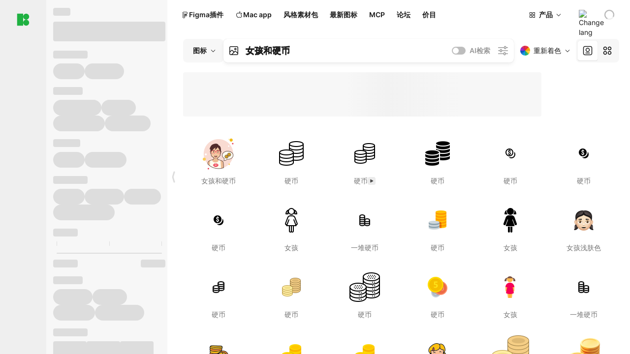

--- FILE ---
content_type: text/html;charset=utf-8
request_url: https://igoutu.cn/icons/set/%25E5%25A5%25B3%25E5%25AD%25A9%25E5%2592%258C%25E7%25A1%25AC%25E5%25B8%2581
body_size: 353319
content:
<!DOCTYPE html><html  lang="zh"><head><meta charset="utf-8">
<meta name="viewport" content="width=device-width, initial-scale=1">
<script type="importmap">{"imports":{"#entry":"https://maxst.icons8.com/_nuxt/icon/BpQldtfZ.js"}}</script>
<title>女孩和硬币图标、徽标、符号——免费下载PNG、SVG</title>
<link rel="preconnect" href="https://maxst.icons8.com">
<link rel="preconnect" href="https://goodies.icons8.com">
<style>/*! normalize.css v8.0.1 | MIT License | github.com/necolas/normalize.css */html{line-height:1.15;-webkit-text-size-adjust:100%}body{margin:0}main{display:block}h1{font-size:2em;margin:.67em 0}hr{box-sizing:initial;height:0;overflow:visible}pre{font-family:monospace,monospace;font-size:1em}a{background-color:initial}abbr[title]{border-bottom:none;text-decoration:underline;-webkit-text-decoration:underline dotted;text-decoration:underline dotted}b,strong{font-weight:bolder}code,kbd,samp{font-family:monospace,monospace;font-size:1em}small{font-size:80%}sub,sup{font-size:75%;line-height:0;position:relative;vertical-align:initial}sub{bottom:-.25em}sup{top:-.5em}img{border-style:none}button,input,optgroup,select,textarea{font-family:inherit;font-size:100%;line-height:1.15;margin:0}button,input{overflow:visible}button,select{text-transform:none}[type=button],[type=reset],[type=submit],button{-webkit-appearance:button}[type=button]::-moz-focus-inner,[type=reset]::-moz-focus-inner,[type=submit]::-moz-focus-inner,button::-moz-focus-inner{border-style:none;padding:0}[type=button]:-moz-focusring,[type=reset]:-moz-focusring,[type=submit]:-moz-focusring,button:-moz-focusring{outline:1px dotted ButtonText}fieldset{padding:.35em .75em .625em}legend{box-sizing:border-box;color:inherit;display:table;max-width:100%;padding:0;white-space:normal}progress{vertical-align:initial}textarea{overflow:auto}[type=checkbox],[type=radio]{box-sizing:border-box;padding:0}[type=number]::-webkit-inner-spin-button,[type=number]::-webkit-outer-spin-button{height:auto}[type=search]{-webkit-appearance:textfield;outline-offset:-2px}[type=search]::-webkit-search-decoration{-webkit-appearance:none}::-webkit-file-upload-button{-webkit-appearance:button;font:inherit}details{display:block}summary{display:list-item}[hidden],template{display:none}</style>
<style>:root{--c-white:#fff;--c-transparent-black_100:#00000008;--c-transparent-black_200:#00000014;--c-transparent-black_300:#00000026;--c-transparent-black_400:#00000042;--c-transparent-black_500:#0006;--c-transparent-black_600:#0000008c;--c-transparent-black_700:#000000b3;--c-transparent-black_800:#000c;--c-transparent-black_900:#000000e6;--c-black_100:#f7f7f7;--c-black_200:#ebebeb;--c-black_300:#d9d9d9;--c-black_400:#bdbdbd;--c-black_500:#999;--c-black_600:#737373;--c-black_700:#4d4d4d;--c-black_800:#333;--c-black_900:#1a1a1a;--c-green_100:#e7f9eb;--c-green_200:#c3efcd;--c-green_300:#88dd9f;--c-green_400:#47d16c;--c-green_500:#1fb141;--c-green_600:#189a2e;--c-green_700:#0d731e;--c-green_800:#085e16;--c-green_900:#04490f;--c-red_100:#ffe3e3;--c-red_200:#ffbdbd;--c-red_300:#ff9b9b;--c-red_400:#f86a6a;--c-red_500:#ef4e4e;--c-red_600:#e12d39;--c-red_700:#cf1124;--c-red_800:#ab091e;--c-red_900:#8a041a;--c-yellow_100:#fffbea;--c-yellow_200:#fff3c4;--c-yellow_300:#fce588;--c-yellow_400:#fadb5f;--c-yellow_500:#f7c948;--c-yellow_600:#f0b429;--c-yellow_700:#de911d;--c-yellow_800:#cb6e17;--c-yellow_900:#b44d12;--c-blue_100:#e6f6ff;--c-blue_200:#bae3ff;--c-blue_300:#7cc4fa;--c-blue_400:#47a3f3;--c-blue_500:#2186eb;--c-blue_600:#0967d2;--c-blue_700:#0552b5;--c-blue_800:#03449e;--c-blue_900:#01337d;--c-body:var(--c-white);--c-text:var(--c-black_900);--spacer-2xs:.25rem;--spacer-xs:.5rem;--spacer-sm:1rem;--spacer-base:1.5rem;--spacer-lg:2rem;--spacer-xl:2.5rem;--spacer-2xl:5rem;--spacer-3xl:10rem;--font-family-primary:"Roboto",serif;--font-family-secondary:"Raleway",sans-serif;--font-family-legacy:"Inter",sans-serif;--font-light:300;--font-normal:400;--font-medium:500;--font-semibold:600;--font-bold:700;--font-extra-bold:800;--font-extra-extra-bold:900;--font-2xs:.625rem;--font-xs:.75rem;--font-sm:.875rem;--font-base:1rem;--font-lg:1.125rem;--font-xl:1.5rem;--h1-font-size:2rem;--h2-font-size:1.5rem;--h3-font-size:1rem;--h4-font-size:.875rem;--h5-font-size:.75rem;--h6-font-size:.75rem;--p-line-height:24px;--ui-14-line-height:20px;--h1-line-height:40px;--h2-line-height:32px;--h3-line-height:24px;--h4-line-height:20px}@media (min-width:1024px){:root{--h1-font-size:2.5rem;--h2-font-size:1.5rem;--h3-font-size:1.125rem;--h4-font-size:.875rem;--h1-line-height:48px}}</style>
<style>:root{--c-white:#fff;--c-transparent-black_100:#00000008;--c-transparent-black_200:#00000014;--c-transparent-black_300:#00000026;--c-transparent-black_400:#00000042;--c-transparent-black_500:#0006;--c-transparent-black_600:#0000008c;--c-transparent-black_700:#000000b3;--c-transparent-black_800:#000c;--c-transparent-black_900:#000000e6;--c-black_100:#f7f7f7;--c-black_200:#ebebeb;--c-black_300:#d9d9d9;--c-black_400:#bdbdbd;--c-black_500:#999;--c-black_600:#737373;--c-black_700:#4d4d4d;--c-black_800:#333;--c-black_900:#1a1a1a;--c-green_100:#e7f9eb;--c-green_200:#c3efcd;--c-green_300:#88dd9f;--c-green_400:#47d16c;--c-green_500:#1fb141;--c-green_600:#189a2e;--c-green_700:#0d731e;--c-green_800:#085e16;--c-green_900:#04490f;--c-red_100:#ffe3e3;--c-red_200:#ffbdbd;--c-red_300:#ff9b9b;--c-red_400:#f86a6a;--c-red_500:#ef4e4e;--c-red_600:#e12d39;--c-red_700:#cf1124;--c-red_800:#ab091e;--c-red_900:#8a041a;--c-yellow_100:#fffbea;--c-yellow_200:#fff3c4;--c-yellow_300:#fce588;--c-yellow_400:#fadb5f;--c-yellow_500:#f7c948;--c-yellow_600:#f0b429;--c-yellow_700:#de911d;--c-yellow_800:#cb6e17;--c-yellow_900:#b44d12;--c-blue_100:#e6f6ff;--c-blue_200:#bae3ff;--c-blue_300:#7cc4fa;--c-blue_400:#47a3f3;--c-blue_500:#2186eb;--c-blue_600:#0967d2;--c-blue_700:#0552b5;--c-blue_800:#03449e;--c-blue_900:#01337d;--c-body:var(--c-white);--c-text:var(--c-black_900);--spacer-2xs:.25rem;--spacer-xs:.5rem;--spacer-sm:1rem;--spacer-base:1.5rem;--spacer-lg:2rem;--spacer-xl:2.5rem;--spacer-2xl:5rem;--spacer-3xl:10rem;--font-family-primary:Inter,apple-system,BlinkMacSystemFont,Helvetica Neue,Segoe UI,Fira Sans,Roboto,Oxygen,Ubuntu,Droid Sans,Arial,sans-serif;--font-family-secondary:Inter,apple-system,BlinkMacSystemFont,Helvetica Neue,Segoe UI,Fira Sans,Roboto,Oxygen,Ubuntu,Droid Sans,Arial,sans-serif;--font-light:300;--font-normal:400;--font-medium:500;--font-semibold:600;--font-bold:700;--font-extra-bold:800;--font-extra-extra-bold:900;--font-2xs:.625rem;--font-xs:.75rem;--font-sm:.875rem;--font-base:1rem;--font-lg:1.125rem;--font-xl:1.5rem;--h1-font-size:2rem;--h2-font-size:1.5rem;--h3-font-size:1rem;--h4-font-size:.875rem;--h5-font-size:.75rem;--h6-font-size:.75rem;--h1-line-height:40px;--h2-line-height:32px;--h3-line-height:24px;--h4-line-height:20px;--p-line-height:24px;--ui-14-line-height:20px;--font-h1:var(--font-h1-weight,900) var(--font-h1-size,2rem)/var(--font-h1-line-height,40px) var(--font-h1-family,var(--font-family-primary));--font-h2:var(--font-h2-weight,700) var(--font-h2-size,1.5rem)/var(--font-h2-line-height,32px) var(--font-h2-family,var(--font-family-primary));--font-h3:var(--font-h3-weight,700) var(--font-h3-size,1rem)/var(--font-h3-line-height,24px) var(--font-h3-family,var(--font-family-primary));--font-h4:var(--font-h4-weight,700) var(--font-h4-size,.875rem)/var(--font-h4-line-height,20px) var(--font-h4-family,var(--font-family-primary));--font-p:var(--font-p-weight,400) var(--font-p-size,var(--font-base))/var(--font-p-line-height,var(--p-line-height)) var(--font-p-family,var(--font-family-primary));--font-ui-14-regular:var(--font-ui-14-regular-weight,400) var(--font-ui-14-regular-size,var(--font-sm))/var(--font-ui-14-regular-line-height,var(--ui-14-line-height)) var(--font-ui-14-regular-family,var(--font-family-primary));--font-ui-14-semibold:var(--font-ui-14-semibold-weight,600) var(--font-ui-14-semibold-size,var(--font-sm))/var(--font-ui-14-semibold-line-height,var(--ui-14-line-height)) var(--font-ui-14-semibold-family,var(--font-family-primary));--font-ui-12-regular:var(--font-ui-12-regular-weight,400) var(--font-ui-12-regular-size,var(--font-xs))/var(--font-ui-12-regular-line-height,var(--ui-12-line-height)) var(--font-ui-12-regular-family,var(--font-family-primary));--font-ui-12-semibold:var(--font-ui-12-semibold-weight,600) var(--font-ui-12-semibold-size,var(--font-xs))/var(--font-ui-12-semibold-line-height,var(--ui-12-line-height)) var(--font-ui-12-semibold-family,var(--font-family-primary));--font-h1-marketing:var(--font-h1-marketing-weight,900) var(--font-h1-marketing-size,3.5rem)/var(--font-h1-marketing-line-height,4rem) var(--font-h1-marketing-family,var(--font-family-primary));--font-h2-marketing:var(--font-h2-marketing-weight,900) var(--font-h2-marketing-size,2rem)/var(--font-h2-marketing-line-height,2.5rem) var(--font-h2-marketing-family,var(--font-family-primary));--font-h3-marketing:var(--font-h3-marketing-weight,700) var(--font-h3-marketing-size,1.5rem)/var(--font-h3-marketing-line-height,2rem) var(--font-h3-marketing-family,var(--font-family-primary));--font-marketing-paragraph-24:var(--font-marketing-paragraph-24-weight,500) var(--font-marketing-paragraph-24-size,1.5rem)/var(--font-marketing-paragraph-24-line-height,2.125rem) var(--font-marketing-paragraph-24-family,var(--font-family-primary));--font-marketing-paragraph-20:var(--font-marketing-paragraph-20-weight,500) var(--font-marketing-paragraph-20-size,1.25rem)/var(--font-marketing-paragraph-20-line-height,1.75rem) var(--font-marketing-paragraph-20-family,var(--font-family-primary));--font-marketing-ui18-bold:var(--font-marketing-ui18-bold-weight,700) var(--font-marketing-ui18-bold-size,1.125rem)/var(--font-marketing-ui18-bold-line-height,1.5rem) var(--font-marketing-ui18-bold-family,var(--font-family-primary))}@media (min-width:1024px){:root{--h1-font-size:2.5rem;--h2-font-size:1.5rem;--h3-font-size:1.125rem;--h4-font-size:.875rem;--font-h1-size:2.5rem;--font-h2-size:1.5rem;--font-h3-size:1.125rem;--font-h4-size:.875rem;--h1-line-height:48px;--font-h1-line-height:48px}}@font-face{font-display:swap;font-family:Inter;font-style:normal;font-weight:100 900;src:url(https://goodies.icons8.com/web/common/fonts/Inter-Variable.woff2) format("woff2-variations"),url(https://goodies.icons8.com/web/common/fonts/Inter-Variable.woff) format("woff-variations"),url(https://goodies.icons8.com/web/common/fonts/Inter-Variable.ttf) format("truetype-variations")}*{font-family:Inter,apple-system,BlinkMacSystemFont,Helvetica Neue,Segoe UI,Fira Sans,Roboto,Oxygen,Ubuntu,Droid Sans,Arial,sans-serif}.center{align-items:center;display:flex;justify-content:center}@media (min-width:1024px){.mobile-only{display:none!important}}@media (max-width:1023px){.desktop-only{display:none!important}}</style>
<style>:root{--height-scroll-wrap:100%;--scroll-width:8px;--scroll-color-thumb-default:#00000026;--scroll-color-thumb-hover:#00000042;--scroll-color-thumb-active:#0006;--scroll-color-track-default:#0000;--scroll-color-track-hover:#0000;--scroll-color-track-active:#0000;--scroll-border-radius-thumb:4px;--scroll-border-radius-track:4px;--scroll-auto-hide:visible}.i8-scroll{height:var(--height-scroll-wrap);overflow:auto}.i8-scroll::-webkit-scrollbar{width:calc(var(--scroll-width) + 2px)}.i8-scroll::-webkit-scrollbar-thumb,.i8-scroll::-webkit-scrollbar-track{visibility:var(--scroll-auto-hide)}.i8-scroll:hover::-webkit-scrollbar-thumb,.i8-scroll:hover::-webkit-scrollbar-track{visibility:visible}.i8-scroll::-webkit-scrollbar-thumb{background-clip:padding-box;background-color:var(--scroll-color-thumb-default);border:2px solid #0000;border-radius:var(--scroll-border-radius-thumb)}.i8-scroll::-webkit-scrollbar-thumb:hover{background-color:var(--scroll-color-thumb-hover)}.i8-scroll::-webkit-scrollbar-thumb:active{background-color:var(--scroll-color-thumb-active)}.i8-scroll::-webkit-scrollbar-track{background-color:var(--scroll-color-track-default);border-radius:var(--scroll-border-radius-track)}.i8-scroll::-webkit-scrollbar-track:hover{background-color:var(--scroll-color-track-hover)}.i8-scroll::-webkit-scrollbar-track:active{background-color:var(--scroll-color-track-active)}@supports (not selector(::-webkit-scrollbar)){.i8-scroll{scrollbar-color:var(--scroll-color-thumb-default) var(--scroll-color-track-default);scrollbar-width:var(--scroll-width)}}</style>
<style>.i8-header{--i8-header-elements-gap:.75rem;--i8-header-color:var(--i8-header-custom-color,#1a1a1a);--i8-header-content-padding:1.25rem;--i8-header-control-radius:4px;--i8-header-height:60px;--i8header-control-hover-background:#0000000a;--dropdown-toggle-pseudo-background-color:var(--i8-header-color);color:var(--i8-header-color);position:relative;z-index:500}.i8-header.has-dropdown,.i8-header.mobile-open{background:#fff}.i8-header__content{align-items:center;display:flex;gap:var(--i8-header-elements-gap);justify-content:space-between;max-height:3.75rem;padding:var(--i8-header-content-padding)}.i8-header__links{flex-grow:1;margin-left:.5rem}.i8-header__controls{display:flex;margin-left:auto}.i8-header__products-trigger{display:none;--dropdown-display:none;margin-left:auto;margin-right:-.5rem}.i8-header__language{margin-left:20px;--dropdown-height:1.25rem}.i8-header__login{display:none!important;margin-left:20px}.i8-header__burger{align-self:center;display:block;margin-left:16px}.i8-header__mobile-nav{display:none}.i8-header .i8-header-logo,.i8-header__right-info{align-items:center;display:flex}.i8-header .i8-header-logo{color:var(--i8-header-color);font-size:12px;font-weight:800;line-height:1;text-decoration:none;text-transform:uppercase}.i8-header .i8-header-logo .icon{display:block;height:18px;width:18px}.i8-header .i8-header-logo svg{display:block;height:100%;width:100%;fill:var(--i8-header-logo-fill,#1fb141)}.i8-header .i8-header-logo .text{margin-left:10px;text-transform:uppercase}.i8-header .i8-header-nav{align-items:normal;overflow:hidden}.i8-header .i8-header-nav--has-active-dropdown{overflow:visible}.i8-header .i8-header-nav{--i8-header-navlink-color:var(--i8-header-link-color,var(--i8-header-color))}.i8-header .i8-header-nav__link{align-items:center;border-radius:var(--i8-header-control-radius);color:var(--i8-header-navlink-color);display:flex;font:var(--font-ui-14-regular);font-weight:600;gap:4px;padding:0 .75rem;text-decoration:none;transition:background-color .1s ease;white-space:nowrap}.i8-header .i8-header-nav__link:hover{background-color:var(--i8header-control-hover-background)}.i8-header .i8-header-nav__link.is-pricing{margin-left:auto}.i8-header .i8-header-nav__link.is-overflow{opacity:0;pointer-events:none;position:absolute}.i8-header .i8-header-nav__link.is-hidden{display:none}.i8-header .i8-header-nav__link--more{font-weight:400;height:28px;padding:0 8px}.i8-header .i8-header-nav__more{--dropdown-content-width:fit-content}.i8-header .i8-header-nav__more.is-transparent{opacity:0}.i8-header .i8-header-nav__more .i8-dropdown__wrap{position:static}.i8-header .i8-header-nav__more .i8-dropdown__content{min-width:140px;transform:translate(-40px)}.i8-header .i8-header-nav__more .i8-dropdown__label{font-size:14px;font-weight:600;line-height:1}.i8-header .i8-header-nav__dropdown.is-overflow{opacity:0;pointer-events:none;position:absolute}.i8-header .i8-navigation{display:none}@media screen and (min-width:1024px){.i8-header .i8-navigation{display:flex}}.i8-header .i8-flag{height:var(--flag-size,16px);width:var(--flag-size,16px)}.i8-header .i8-header-products__label{font:var(--font-ui-14-regular);font-weight:600}.i8-header .i8-header-products__icon{--icon-size:11px;margin-right:.5rem}.i8-header .i8-header-products :deep(.i8-dropdown__content){background:var(--c-black_100)}.i8-header .i8-header-products__content{overflow-x:hidden;width:100%}.i8-header .i8-header-products__tab-controls{border-bottom:1px solid var(--c-transparent-black_200);display:flex;justify-content:center;margin:0 calc(50% - 50vw + .5px);padding:.875rem 0}.i8-header .i8-header-products__tab-control{--button-font-weight:400;text-decoration:none}.i8-header .i8-nav-dropdown-simple{--dropdown-font-weight:var(--font-semibold);--dropdown-content-width:224px;--dropdown-content-padding:8px}.i8-header .i8-nav-dropdown-simple__link{color:var(--i8header-color-dropdown);text-decoration:none}.i8-header .i8-nav-dropdown-simple__badge{margin-left:6px}.i8-header .i8-nav-dropdown-simple__separator{background-color:var(--c-transparent-black_200);height:1px;margin:8px}.i8-header .i8-nav-dropdown{--dropdown-content-maxheight:auto;--dropdown-content-margin:0;--dropdown-background-active:#0000}.i8-header .language-select{--dropdown-content-left:50%;--dropdown-content-transform:translate(-50%)}.i8-header .i8-menu-language{position:relative}.i8-header .i8-menu-language .languages{background:#fff;border:1px solid #f7f7f7;border-radius:4px;box-shadow:0 0 1px #6060604f,0 12px 24px -6px #60606026;padding:12px 8px;width:144px}.i8-header .i8-menu-language .languages.has-flags{width:160px}.i8-header .i8-menu-language .language-target{align-items:center;cursor:pointer;display:flex;outline:0}.i8-header .i8-menu-language .language-target img{display:inline-block;height:20px;vertical-align:middle;width:20px}.i8-header .i8-menu-language .language{align-items:center;border-radius:4px;color:#1a1a1a;display:flex;font-size:14px;font-weight:400;letter-spacing:-.006em;line-height:20px;padding:4px 8px;text-decoration:none;transition:background .1s ease}.i8-header .i8-menu-language .language:hover{background:#00000008}.i8-header .i8-menu-language .language.is-active{font-weight:600}.i8-header .i8-menu-language .language img{display:block;flex-shrink:0;height:16px;margin-right:8px;width:16px}.i8-header .i8-menu-language .language .icon-check{display:block;height:16px;margin-left:auto;width:16px}.i8-header .i8-language-select{--dropdown-item-font:var(--font-ui-14-regular);--dropdown-content-width:auto;--dropdown-content-maxheight:auto}.i8-header .option-flag{margin-right:8px}.i8-header .checkmark{margin-left:20px}.i8-header .current-flag{--flag-size:20px}.i8-header .dropdown-container{margin:auto;width:100%}.i8-header .i8-nav-dropdown.i8-dropdown .i8-dropdown__wrap{display:flex;flex-direction:column;position:static}.i8-header .i8-nav-dropdown.i8-dropdown .i8-dropdown__label{align-items:center;border-radius:var(--i8-header-control-radius);color:var(--i8-header-navlink-color);display:flex;flex-grow:1;font-size:14px;font-weight:600;height:auto;line-height:1;padding:0 12px;transition:background-color .1s ease}.i8-header .i8-nav-dropdown.i8-dropdown .i8-dropdown__label.i8-dropdown__label--is-open,.i8-header .i8-nav-dropdown.i8-dropdown .i8-dropdown__label:hover{background-color:var(--i8header-control-hover-background)}.i8-header .i8-nav-dropdown.i8-dropdown .i8-dropdown__icon path{stroke:var(--i8-header-navlink-color)}.i8-header .i8-nav-dropdown.i8-dropdown .i8-dropdown__content{border-radius:0;bottom:auto;box-shadow:0 0 1px #6060604f,0 12px 24px -6px #60606026;font-size:14px;left:0;line-height:20px;padding:0;right:0;top:var(--i8-header-height);width:100%}.i8-header .i8-nav-dropdown.i8-dropdown .i8-dropdown__text{align-items:center;display:flex}.i8-header .i8-header-products__tab-control--active{--button-background:var(--c-transparent-black_200);--button-font-weight:600}.i8-header .i8-header-login{min-width:32px}@media screen and (max-width:1024px){.i8-header .i8-header-login{margin-bottom:16px;max-width:none}}.i8-header .user{align-items:center;display:flex}@media (max-width:1023px){.i8-header .user{border:1px solid var(--c-transparent-black_200);border-radius:.25rem;justify-content:center;padding:.5rem}}.i8-header .user-loading{align-self:center;display:block;margin:unset!important}.i8-header .username{color:var(--i8-header-color);font-size:14px;font-weight:600;margin-left:8px;overflow:hidden;text-decoration:none;text-overflow:ellipsis;white-space:nowrap}@media screen and (min-width:1024px){.i8-header .username{display:none}}.i8-header .userpic{flex-shrink:0}.i8-header .login-button{background-color:var(--i8-login-background,#fff);border:1px solid var(--i8-login-border-color,#00000014);border-radius:var(--i8-header-control-radius);color:var(--i8-header-color);cursor:pointer;display:block;font-size:14px;font-weight:600;padding:10px 15px;transition:background-color .1s ease;white-space:nowrap;width:100%}.i8-header .login-button:hover{background-color:var(--i8-login-background-hover,#00000008)}@media screen and (min-width:1024px){.i8-header .login-button{padding:6px 15px;width:auto}.i8-header .i8-header{--i8-header-elements-gap:1.75rem;--i8-header-content-padding:.875rem 1.5rem}.i8-header .i8-header__products-trigger{display:block;--dropdown-display:block}.i8-header .i8-header__language{--dropdown-height:2rem}.i8-header .i8-header__login{display:flex!important}.i8-header .i8-header__burger{display:none}}@media screen and (max-width:1024px){.i8-header .i8-header__mobile-nav.is-open{display:block}}.i8-header .visually-hidden{height:1px;margin:-1px;overflow:hidden;position:absolute;width:1px;clip:rect(0 0 0 0);border:0;white-space:nowrap}@keyframes spin{0%{transform:rotate(0)}to{transform:rotate(1turn)}}.i8-header .i8-loader{animation:spin 1s linear infinite;border-radius:50%;margin:auto}</style>
<style>.i8-user-pic{position:relative}.i8-user-pic__trigger{align-items:center;border:none;border-radius:100%;color:#fff;cursor:pointer;display:flex;font-size:15px;font-weight:600;height:1.5rem;justify-content:center;line-height:15px;text-decoration:none;text-transform:uppercase;width:1.5rem}@media screen and (min-width:1024px){.i8-user-pic__trigger{height:2rem;width:2rem}}.i8-user-pic__popup{background-color:var(--c-white);border:1px solid var(--c-transparent-black_200);border-radius:8px;box-shadow:0 12px 24px -6px #60606026;display:none;flex-direction:column;padding:8px;position:absolute;right:0;top:calc(100% + 8px)}.is-opened .i8-user-pic__popup{display:flex}.i8-user-pic__logout,.i8-user-pic__profile{background-color:initial;border:none;border-radius:4px;color:inherit;cursor:pointer;font-size:14px;line-height:20px;min-width:104px;padding:4px 8px;text-align:left;text-decoration:none;transition:.2s}.i8-user-pic__logout:hover,.i8-user-pic__profile:hover{background-color:var(--c-transparent-black_100)}</style>
<style>@keyframes spin{0%{transform:rotate(0)}to{transform:rotate(1turn)}}.header-cache-wrap{display:flex;width:100%}[data-os=windows] .app-icons-menu .i8-header-nav a[href*=macos-pichon]{display:none}[data-os=windows] .app-icons-menu .i8-header-nav a[href*=windows-pichon]{display:flex}.app-icons-menu .i8-header-nav a[href*=windows-pichon]{display:none}.app-icons-menu{--i8-mobile-nav-padding:24px 20px 106px;-webkit-backdrop-filter:blur(16px);backdrop-filter:blur(16px);background:#ffffffe0;pointer-events:auto;width:100%;z-index:11}@media (max-width:979px){.app-icons-menu{border:1px solid #00000014}}@media (max-width:1520px){.app-icons-menu :deep(.i8-nav-dropdown-content .card){width:100%}}.app-icons-menu :deep(.i8-dropdown__content){background:var(--c-white)}.i8-mobile-nav{max-height:calc(100vh - var(--i8-header-height, 60px));overflow-y:auto}.mob-navs{border-bottom:1px solid var(--c-transparent-black_200);font-size:var(--font-sm);margin-bottom:1rem;padding-bottom:1.5rem}.mob-navs>a{color:var(--c-text);display:block;font-weight:700}.mob-navs>a:not(:first-child){margin-top:1rem}.submenu{background:var(--c-white);height:100%;height:100vh;left:0;overflow:hidden;position:fixed;top:0;transform:translate(100%);transition:all .2s;width:100%;z-index:21}.submenu--active{transform:translate(0)}.submenu-head{align-items:center;display:flex;justify-content:space-between;padding:18px 20px}.arrow-back{display:block;height:24px;width:24px}.category{font-size:var(--font-sm);font-weight:var(--font-semibold);letter-spacing:-.006em;line-height:20px}.close-cross{display:block;height:24px;width:24px}#filter .list{max-height:calc(100vh - 60px)}#filter .list .list-item{color:var(--c-transparent-black_900);font-size:var(--font-sm);font-weight:var(--font-normal);padding:0 12px}#filter .list .list-item:last-child{margin-bottom:5px}.i8-header-logo .icon{height:20px;width:20px}</style>
<style>:root{--c-icon-bg:#373636}@keyframes spin{0%{transform:rotate(0)}to{transform:rotate(1turn)}}h1,h2,h3,h4,h5,h6{font-family:inherit}h1,h2{color:#000;font-size:42px;font-weight:700;margin:1rem 0;text-align:center}@media (max-width:800px){h1,h2{font-size:32px}}h3{font-size:28px}h5,h6{font-family:400px;font-size:15px;letter-spacing:2px;text-align:center;text-transform:uppercase}h6{letter-spacing:4px;margin:2rem 0}p{margin:12px 0}b,strong{font-weight:500}code,pre{font-family:Monaco,monospace;font-size:14px}input,select,textarea{border:1px solid #d8d8d8;outline:none;transition:all .3s ease}input,select{border-radius:6px;height:32px;line-height:32px;padding:0 .5rem}input:focus,select:focus{border-color:#5ca3fd}textarea{border-radius:3px;line-height:24px;width:100%}.hotkey-animation{animation:highlight .5s ease-in-out}@keyframes highlight{0%{background-color:#00000014}to{background-color:inherit}}@keyframes shimmerAnimation{0%{background-position:-468px 0}to{background-position:468px 0}}.v-enter-active,.v-leave-active{transition:opacity .4s ease}.v-enter-from,.v-leave-to{opacity:0}.ca-image{height:256px;offset-anchor:left top;offset-distance:0;offset-rotate:0deg;position:fixed;width:256px;z-index:100}.ca-image--animate{animation-fill-mode:forwards;animation-name:ca-offset;animation-timing-function:cubic-bezier(.3,0,1,1.1)}.ca-badge{background:var(--c-red_500);border-radius:22px;height:22px;opacity:0;position:fixed;width:22px;z-index:101}.ca-badge:before{align-items:center;color:var(--c-white);content:"+1";display:flex;font-size:var(--font-xs);inset:0;justify-content:center;position:absolute}.ca-badge--animate{animation-fill-mode:forwards;animation-name:ca-pulse;animation-timing-function:ease}@keyframes ca-offset{0%{offset-distance:0;transform:scale(1)}15%{transform:scale(.95)}30%{offset-distance:0;transform:scale(1.1)}90%{opacity:1}to{offset-distance:100%;opacity:0;transform:scale(.1)}}@keyframes ca-pulse{0%{opacity:1;transform:scale(.1)}15%{transform:scale(1.25)}20%{transform:scale(1)}30%{opacity:1;transform:translateY(0)}to{opacity:0;transform:translateY(-40px)}}:root{--actual-scrollbar-width:10px}@supports not selector(::-webkit-scrollbar){:root{--actual-scrollbar-width:0px}}*,:after,:before{box-sizing:border-box}:focus{outline:none}a{color:#28b351;cursor:pointer;transition:border .3s ease}a,a:hover{text-decoration:none}body{color:#000;flex-direction:column;font-size:16px;height:100%;line-height:1.5;margin:0;padding:0}div.crisp-client .crisp-1rjpbb7[data-full-view=false][data-position-reverse=false] .crisp-1rf4xdh .crisp-ewasyx,div.crisp-client .crisp-1rjpbb7[data-full-view=false][data-position-reverse=false] .crisp-1rf4xdh .crisp-kquevr{margin-right:0!important;right:20px!important}body.mobile-filter-active .crisp{position:relative;z-index:-1}.tooltip-hotkey{text-align:center}.tooltip-hotkey img{position:relative;top:2px}</style>
<style>@keyframes spin-cc8054b7{0%{transform:rotate(0)}to{transform:rotate(1turn)}}.overlay[data-v-cc8054b7]{background:#00000059;height:100vh;left:0;opacity:1;position:fixed;top:0;width:100%;z-index:999}.app-modal-container[data-v-cc8054b7]{font-size:1rem;left:50%;max-height:95%;max-width:95%;min-width:18rem;position:absolute;text-align:left;top:50%;transform:translate(-50%,-50%)}.app-modal-container.is-scrollable[data-v-cc8054b7]{border-radius:8px;overflow-y:auto}.app-modal[data-v-cc8054b7]{background:#fff;border-radius:8px;box-shadow:0 20px 60px -2px #1b213a66;padding:2rem}.app-modal.is-big[data-v-cc8054b7]{padding:32px 40px 44px}.app-modal.is-no-bottom-padding[data-v-cc8054b7]{padding-bottom:0}.app-modal.is-center[data-v-cc8054b7]{text-align:center}.app-modal.is-center>.app-icon[data-v-cc8054b7]{margin:0 auto}.app-modal[data-v-cc8054b7] .title{color:#000;line-height:40px;margin:0 0 .5rem}.app-modal[data-v-cc8054b7] .description{font-size:18px;line-height:26px;margin-bottom:24px}.close[data-v-cc8054b7]{cursor:pointer;height:13.75px;position:absolute;right:28px;text-align:center;top:24px;width:13.75px}.close[data-v-cc8054b7]>svg{fill:#979494;transition:all .3s ease}.close[data-v-cc8054b7]>svg:hover{fill:#000!important}.close.is-outside[data-v-cc8054b7]{bottom:100%;color:#444;font-size:34px;font-weight:300;right:0;top:auto}.close.is-outside[data-v-cc8054b7]:hover{background-color:#0000000d}@media (min-width:500px){.close.is-bold[data-v-cc8054b7]{align-items:center;background:#fff;border-radius:50%;display:flex;height:44px;justify-content:center;right:-68px;top:0;width:44px}.close.is-bold[data-v-cc8054b7] svg{max-height:12px;max-width:12px}}.app-modal-enter-active[data-v-cc8054b7],.app-modal-leave-active[data-v-cc8054b7]{transition:all .2s}.app-modal-enter[data-v-cc8054b7],.app-modal-leave-active[data-v-cc8054b7]{opacity:0}.login-modal.app-modal[data-v-cc8054b7]{padding:0}</style>
<style>.app-popup{align-items:stretch;display:flex;position:relative}.app-popup .app-menu-button .app-popup-content{top:40px}.app-popup .app-popup-toggle{align-items:stretch;cursor:pointer;display:flex;position:relative}.app-popup .app-popup-arrow{height:11px;margin-top:-1px;position:absolute;right:8px;top:43%;width:6px}.app-popup .app-popup-arrow svg{height:100%;width:100%;fill:currentColor;vertical-align:top}.app-popup .app-popup-content{background:#fff;border-radius:6px;box-shadow:0 4px 24px -4px #0000004d;color:#000;left:0;margin-top:2px;overflow:hidden;position:absolute;top:100%;z-index:4}.app-popup .app-popup-content.is-dark{background:#242424;box-shadow:0 4px 16px -4px #0000004d;color:#fff}.app-popup .app-popup-content.is-center{left:50%;top:50%;transform:translate(-50%,-52%) scale(1)}.app-popup .app-popup-content.is-custom-collection{inset:auto 0 0 auto}.app-popup .app-popup-content.is-top{bottom:100%;left:0;margin-bottom:2px;margin-top:0;top:auto}.app-popup .app-popup-content.is-top-center{bottom:100%;left:50%;margin-bottom:2px;margin-top:0;top:auto;transform:translate(-50%) scale(1)}.app-popup .app-popup-content.is-bottom-center{bottom:auto;left:50%;margin-bottom:0;margin-top:2px;top:100%;transform:translate(-50%) scale(1)}.app-popup .app-popup-content .is-bottom-left-projects,.app-popup .app-popup-content.is-bottom-left{inset:100% auto auto 0;margin-bottom:0;margin-top:2px}.app-popup .app-popup-content.is-bottom-left-projects{z-index:5}.app-popup .app-popup-content.is-bottom-right,.app-popup .app-popup-content.is-bottom-right-menu{inset:100% -35px auto auto;margin-bottom:0;margin-top:2px}@media (max-width:900px){.app-popup .app-popup-content.is-bottom-right-menu{width:580px}}@media (max-width:800px){.app-popup .app-popup-content.is-bottom-right-menu{border-radius:0;box-shadow:none;height:calc(100vh - 56px);inset:35px -19px auto auto;margin-bottom:0;margin-top:2px;width:375px}}.app-popup .app-popup-content.is-top-middle{bottom:-110%;left:0;margin-bottom:2px;margin-top:0;top:auto}.app-popup .app-popup-content.is-effects{inset:100% -7px auto auto;margin-bottom:0;margin-top:2px}.app-popup-enter-active,.app-popup-leave-active{transition:all .3s ease-in-out}.app-popup-enter,.app-popup-leave-to{opacity:0;transform:translateY(-16px) scale(.97)}.app-popup-enter.is-bottom-left,.app-popup-enter.is-bottom-right,.app-popup-leave-to.is-bottom-left,.app-popup-leave-to.is-bottom-right{transform:translateY(-10px) scale(.97)}</style>
<style>@keyframes spin{0%{transform:rotate(0)}to{transform:rotate(1turn)}}body{color:#000;font-size:16px;line-height:1.5;margin:0;padding:0}*,:after,:before{box-sizing:border-box}:focus{outline:none}</style>
<style>.i8-icon{background:#0000;box-sizing:border-box;display:flex;height:var(--icon-height,var(--icon-size,1rem));position:var(--icon-position,relative);width:var(--icon-width,var(--icon-size,1rem));fill:var(--icon-color,var(--c-black_900))}.i8-icon img,.i8-icon svg{height:inherit;width:inherit}</style>
<style>.i8-loader__circular{animation:var(--loader-curcular-animation,rotate 2s linear infinite);transform-origin:var(--loader-curcular-transofrm-origin,center center)}.i8-loader__path{stroke-dasharray:var(--loader-path-stroke-dasharray,1,200);stroke-dashoffset:var(--loader-path-stroke-dashoffset,0);animation:var(--loader-path-animation,dash 1.5s ease-in-out infinite,6s ease-in-out infinite);stroke-linecap:var(--loader-path-stroke-linecap,square)}@keyframes rotate{to{transform:rotate(1turn)}}@keyframes dash{0%{stroke-dasharray:1,200;stroke-dashoffset:0}50%{stroke-dasharray:89,200;stroke-dashoffset:-35px}to{stroke-dasharray:89,200;stroke-dashoffset:-104px}}</style>
<style>.i8-dropdown-item[data-v-07254b40]{align-items:var(--dropdown-item-align-items,center);border-radius:var(--dropdown-item-border-radius,4px);color:var(--dropdown-item-color,var(--c-black_900));cursor:var(--dropdown-item-cursor,pointer);display:var(--dropdown-item-display,flex);font:var(--dropdown-item-font,var(--dropdown-item-font-weight,normal) var(--dropdown-item-font-size,var(--dropdown-item-font-size,14px))/var(--dropdown-item-font-line-height,var(--dropdown-line-height,20px)) var(--dropdown-item-font-family,var(--font-family-legacy)));letter-spacing:var(--dropdown-item-ls,-.006em);outline:none;padding:var(--dropdown-item-padding,4px 8px);text-align:var(--dropdown-item-text-align,left);transition:all .2s ease-out}.i8-dropdown-item[data-v-07254b40]:focus,.i8-dropdown-item[data-v-07254b40]:hover{background:var(--dropdown-item-bg-hover,var(--c-transparent-black_100))}.i8-dropdown-item.is-active[data-v-07254b40]{background:var(--dropdown-item-bg-active,var(--c-transparent-black_100));font-weight:var(--dropdown-item-fw-active,var(--font-semibold))}.i8-dropdown-item.disabled[data-v-07254b40]{cursor:var(--dropdown-item-disabled-cursor,default);opacity:var(--dropdown-item-disabled-opacity,.4);pointer-events:none}.active-indicator-icon[data-v-07254b40]{margin:var(--dropdown-item-active-indicator-margin,0 0 0 auto)}</style>
<style>.i8-gradient-loader{animation-duration:1.25s;animation-fill-mode:forwards;animation-iteration-count:infinite;animation-name:i8-gradient-loader__blink;animation-timing-function:linear;background:#a9a9a9;background:linear-gradient(to right,var(--gradient-loader-background-color,#0000001a) 10%,#0000000d 18%,var(--gradient-loader-background-color,#0000001a) 33%);background-size:1000px 104px;border-radius:var(--gradient-loader-border-radius,4px);flex-shrink:var(--gradient-loader-flex-shrink,0);height:var(--gradient-loader-height,100%);position:relative;width:var(--gradient-loader-width,100%)}@keyframes i8-gradient-loader__blink{0%{background-position:-500px 0}to{background-position:500px 0}}</style>
<style>.i8-tooltip{display:inline-flex}.i8-tooltip__target{align-items:center;display:flex;gap:4px;justify-content:center;width:100%}.i8-tooltip__arrow{z-index:1}.i8-tooltip__arrow:before{background:var(--tooltip-arrow-background,var(--c-black_900));content:"";height:10px;left:0;position:absolute;top:0;transform:rotate(45deg);width:10px;z-index:-1}.i8-tooltip__content{background:var(--tooltip-content-background,var(--c-black_900));border-radius:var(--tooltip-content-border-radius,4px);color:var(--tooltip-content-color,var(--c-white));font-size:var(--tooltip-content-font-size,14px);font-weight:var(--tooltip-content-font-weight,normal);padding:var(--tooltip-content-padding,5px 10px);pointer-events:none;text-align:left;white-space:var(--tooltip-content-white-space,normal);z-index:var(--tooltip-content-z-index,1)}.i8-tooltip__content.dropdown-fade-in{animation-delay:var(--tooltip-animation-delay,0s);animation-duration:var(--tooltip-animation-duration,.25s);animation-fill-mode:backwards;animation-name:fade-in;animation-timing-function:ease}.i8-tooltip__content[data-popper-placement^=bottom] .i8-tooltip__arrow{top:-5px}.i8-tooltip__content[data-popper-placement^=bottom] .i8-tooltip__arrow:before{left:-5px}.i8-tooltip__content[data-popper-placement^=top] .i8-tooltip__arrow{bottom:5px}.i8-tooltip__content[data-popper-placement^=top] .i8-tooltip__arrow:before{left:-5px}.i8-tooltip__content[data-popper-placement^=left] .i8-tooltip__arrow{right:5px}.i8-tooltip__content[data-popper-placement^=left] .i8-tooltip__arrow:before{top:-5px}.i8-tooltip__content[data-popper-placement^=right] .i8-tooltip__arrow{left:-5px}.i8-tooltip__content[data-popper-placement^=right] .i8-tooltip__arrow:before{top:-5px}@keyframes fade-in{0%{opacity:0}to{opacity:1}}</style>
<style>.i8-dropdown{cursor:pointer;display:var(--dropdown-display,inline-block);outline:none;position:var(--dropdown-position);z-index:var(--dropdown-z-index,11)}.i8-dropdown__label{align-items:var(--dropdown-label-align-items,center);border-radius:var(--dropdown-border-radius,4px);box-sizing:var(--dropdown-label-box-sizing,border-box);display:var(--dropdown-label-display,flex);height:100%;outline:none;padding:var(--dropdown-label-padding,0 12px);transition:all .2s ease-out}.i8-dropdown__label--is-open .i8-dropdown__icon{transform:rotate(-180deg)}.i8-dropdown__label:focus:not(.i8-dropdown__label--is-open),.i8-dropdown__label:hover:not(.i8-dropdown__label--is-open){background:var(--dropdown-background-hover,var(--c-transparent-black_100))}.i8-dropdown__label--is-open,.i8-dropdown__label:active{background:var(--dropdown-background-active,var(--c-transparent-black_200))}.i8-dropdown__label--is-open .i8-dropdown__toggle:before{transform:rotate(-45deg)}.i8-dropdown__label--is-open .i8-dropdown__toggle:after{transform:rotate(45deg)}.i8-dropdown__icon{margin:var(--dropdown-icon-margin,0 0 0 auto);transition:all .2s ease-out}.i8-dropdown__icon-left{margin:var(--dropdown-icon-left-margin,0 var(--spacer-xs) 0 0);transition:all .2s ease-out}.i8-dropdown__text{margin:var(--dropdown-text-margin,0 7px 0 0);transition:all .2s ease-out}.i8-dropdown__content{background:var(--dropdown-content-background,var(--c-white));border:var(--dropdown-content-border,1px solid var(--c-black_100));border-radius:var(--dropdown-content-border-radius,4px);bottom:var(--dropdown-content-bottom,unset);box-shadow:var(--dropdown-content-shadow,0 0 1px #6060604f,0 12px 24px -6px #60606026);box-sizing:border-box;cursor:default;display:none;left:var(--dropdown-content-left,unset);margin-top:var(--dropdown-content-margin,8px);max-height:var(--dropdown-content-maxheight,280px);opacity:0;overflow-x:auto;padding:var(--dropdown-content-padding,6px 8px);position:absolute;right:var(--dropdown-content-right,unset);top:var(--dropdown-content-top,unset);transform:var(--dropdown-content-transform,none);transition:all .2s ease-out;width:var(--dropdown-content-width,100%);z-index:var(--dropdown-z-index,12)}.i8-dropdown__content--is-open{display:block;opacity:1}.i8-dropdown__content--right{left:var(--dropdown-content-right-left,100%);margin:0 0 0 var(--dropdown-content-margin,var(--spacer-xs));top:var(--dropdown-content-right-top,0)}.i8-dropdown__content--left{margin:0 var(--dropdown-content-margin,var(--spacer-xs)) 0 0;right:var(--dropdown-content-left-right,100%);top:var(--dropdown-content-left-top,0)}.i8-dropdown__content--top{bottom:var(---dropdown-content-bottom-top,100%);left:var(--dropdown-content-right-left,0);margin:0 0 var(--dropdown-content-margin,var(--spacer-xs)) 0}.i8-dropdown__chosen{align-items:var(--dropdown-chosen-align-items,center);display:flex;margin:var(--dropdown-chosen-margin,0 var(--spacer-2xs) 0 0);width:var(--dropdown-chosen-width,100%)}.i8-dropdown__chosen-close{margin:var(--dropdown-close-margin,0 0 0 auto);--icon-color:var(--c-transparent-black_400)}.i8-dropdown__chosen-close:hover{--icon-color:var(--c-transparent-black_900)}.i8-dropdown__toggle{bottom:var(--dropdown-toggle-bottom,-2px);height:var(--dropdown-toggle-height,9px);margin:var(--dropdown-toggle-margin,0 0 0 auto);min-width:var(--dropdown-toggle-width,10px);overflow:hidden;position:relative;width:var(--dropdown-toggle-width,10px)}.i8-dropdown__toggle:after,.i8-dropdown__toggle:before{background-color:var(--dropdown-toggle-pseudo-background-color,var(--c-black_900));content:"";height:var(--dropdown-toggle-pseudo-height,1px);margin:var(--dropdown-toggle-pseudo-margin,auto);position:absolute;top:var(--dropdown-toggle-pseudo-top, calc(50% - 2px) );transition:all .2s;width:var(--dropdown-toggle-pseudo-width, calc(50% + 1px) )}.i8-dropdown__toggle:before{left:var(--dropdown-toggle-before-left,0);transform:var(--dropdown-toggle-before-transfrom,rotate(45deg))}.i8-dropdown__toggle:after{right:var(--dropdown-toggle-after-right,0);transform:var(--dropdown-toggle-after-transform,rotate(-45deg))}.i8-dropdown__wrap{background:var(--dropdown-background,#0000);border-radius:var(--dropdown-border-radius,4px);color:var(--dropdown-font-color,var(--c-black_900));font:var(--dropdown-font,var(--dropdown-font-weight,normal) var(--dropdown-font-size,var(--dropdown-font-size,14px))/var(--dropdown-font-line-height,var(--dropdown-line-height,20px)) var(--dropdown-font-family,var(--font-family-legacy)));height:var(--dropdown-height,32px);letter-spacing:var(--dropdown-letter-spacing,-.006em);min-width:var(--dropdown-min-width,unset);position:relative;transition:all .2s ease-out}.i8-dropdown--outline .i8-dropdown__wrap{background:var(--dropdown-outline-background,var(--c-white));min-width:var(--dropdown-outline-width,280px)}.i8-dropdown--outline .i8-dropdown__label{border:var(--dropdown-outline-border,1px solid var(--c-black_200))}.i8-dropdown--large .i8-dropdown__wrap{height:var(--dropdown-height-large,40px)}.i8-dropdown--large .i8-dropdown__label{padding:var(--dropdown-label-padding-large,0 var(--spacer-sm))}.i8-dropdown--disabled.i8-dropdown--outline .i8-dropdown__wrap{background:var(--dropdown-disabled-background,var(--c-black_100))}.i8-dropdown--disabled .i8-dropdown__wrap{color:var(--dropdown-disabled-font-color,var(--c-black_400));cursor:var(--dropdown-disabled-cursor,not-allowed);pointer-events:none}.i8-dropdown--disabled .i8-dropdown__toggle:after,.i8-dropdown--disabled .i8-dropdown__toggle:before{background-color:var(--dropdown-disabled-toggle-pseudo-background-color,var(--c-black_400))}.i8-dropdown--disabled .i8-dropdown__icon-left{--icon-color:var(--dropdown-disabled-icon-color,var(--c-black_400))}</style>
<style>@keyframes spin-40c61563{0%{transform:rotate(0)}to{transform:rotate(1turn)}}.infinite-loading[data-v-40c61563]{align-items:center;display:flex;justify-content:center}.infinite-loading .infinite-loading__loader[data-v-40c61563]{height:132px;position:relative}.infinite-loading .infinite-loading__loader[data-v-40c61563]:after{animation:spin-40c61563 1s linear infinite;border:2px solid #aaa3;border-radius:50%;border-top-color:#aaac;content:"";height:3rem;left:50%;margin-left:-1.5rem;margin-top:-1.5rem;position:absolute;top:50%;width:3rem}</style>
<style>.remove-ad[data-v-33a9fa5d]{--tooltip-content-z-index:10;--tooltip-animation-delay:.3s}.remove-ad .i8-tooltip[data-v-33a9fa5d]{display:flex}.remove-ad .remove-ad__button[data-v-33a9fa5d]{align-items:center;background-color:var(--c-white);border:0;border-radius:20px;box-shadow:0 0 0 1px var(--c-transparent-black_200) inset,0 2px 4px -1px #60606026,0 0 #6060604f;cursor:pointer;display:flex;height:20px;justify-content:center;padding:0;position:relative;width:20px;z-index:1}.remove-ad .remove-ad__button .i8-icon[data-v-33a9fa5d]{height:10px;width:10px}.remove-ad .remove-ad__loader.i8-loader[data-v-33a9fa5d]{height:20px;width:10px}</style>
<style>[data-paid] .sstk[data-v-522c71fc]:not([data-hydrated]){display:none}.sstk[data-v-522c71fc]{height:144px;position:relative}@media (max-width:630px){.sstk[data-v-522c71fc]{height:240px}}@media (max-width:540px){.sstk[data-v-522c71fc]{height:260px}}.sstk__loader[data-v-522c71fc]{--gradient-loader-background-color:var(--c-black_100);inset:0;position:absolute}.sstk__wrap[data-v-522c71fc]{height:100%;position:relative;width:100%}.sstk__container[data-v-522c71fc]{height:100%;overflow:hidden;width:100%}.sstk__container[data-v-522c71fc] .iframe{border:none;height:100%;margin:0;padding:0;width:100%}.sstk__close[data-v-522c71fc]{position:absolute;right:-10px;top:-10px}</style>
<style>.style-card[data-v-e27e51d8]{border-radius:12px;cursor:pointer;margin:-12px;padding:12px;position:relative;transition:all .25s ease-out}@media (max-width:768px){.style-card[data-v-e27e51d8]{margin:-10px;padding:10px}}.style-card[data-v-e27e51d8]:hover{background:var(--c-transparent-black_100)}.style-card[data-v-e27e51d8]:active{transform:scale(.975)}.style-card__image[data-v-e27e51d8]{align-items:center;aspect-ratio:405/258;border-radius:8px;box-shadow:0 0 0 1px var(--c-transparent-black_100) inset;display:flex;justify-content:center;overflow:hidden;position:relative}.style-card__image img[data-v-e27e51d8]{height:100%;object-fit:cover;width:100%;z-index:-1}.style-card__placeholder[data-v-e27e51d8]{background:#e4e7ea;height:100%;width:100%}.style-card__footer[data-v-e27e51d8]{align-items:center;color:var(--c-transparent-black_600);display:flex;font:var(--font-ui-14-regular);gap:6px;margin-top:14px}.style-card__title[data-v-e27e51d8]{color:var(--c-text);font:var(--font-h4);font-weight:var(--font-semibold);margin:0}.style-card--main-page .style-card__footer[data-v-e27e51d8]{align-items:flex-start;flex-direction:column;gap:8px}.style-card--main-page .style-card__title[data-v-e27e51d8]{font:var(--font-h3)}</style>
<style>@keyframes spin-e0c37fc0{0%{transform:rotate(0)}to{transform:rotate(1turn)}}.style-cards[data-v-e0c37fc0]{display:grid;gap:24px;grid-auto-rows:auto;grid-template-columns:repeat(5,1fr)}@media screen and (max-width:2000px){.style-cards[data-v-e0c37fc0]{grid-template-columns:repeat(4,1fr)}}@media screen and (max-width:1570px){.style-cards[data-v-e0c37fc0]{grid-template-columns:repeat(3,1fr)}}@media screen and (max-width:1270px){.style-cards[data-v-e0c37fc0]{grid-template-columns:repeat(2,1fr)}}@media screen and (max-width:620px){.style-cards[data-v-e0c37fc0]{gap:16px;grid-template-columns:100%}}.style-cards .addon-shutterstock[data-v-e0c37fc0]{grid-area:3/1/auto/-1;margin:16px 0;width:100%}.style-cards .addon-shutterstock[data-v-e0c37fc0]:empty{display:none}</style>
<style>.style-cards-header[data-v-38bc4b8e]{--dropdown-z-index:1;--dropdown-outline-width:180px;align-items:center;display:flex;flex-wrap:wrap;gap:8px;justify-content:space-between;margin-bottom:24px}.style-cards-header h1[data-v-38bc4b8e]{color:var(--c-text);font:var(--font-h3);font-size:var(--font-lg);margin:0}.style-cards-header__controls[data-v-38bc4b8e]{align-items:center;display:flex;flex-wrap:wrap;gap:8px 16px}</style>
<style>@keyframes spin-19090d7a{0%{transform:rotate(0)}to{transform:rotate(1turn)}}.error-page[data-v-19090d7a]{color:var(--c-text);display:flex;flex-direction:column;padding:64px 22px 24px 32px}@media (max-width:768px){.error-page[data-v-19090d7a]{padding:12px 10px 12px 20px}}.error-page__title[data-v-19090d7a]{color:var(--c-transparent-black_400);font-size:56px;font-weight:var(--font-extra-extra-bold);letter-spacing:-1.3px;line-height:64px;margin:0 0 16px}.error-page__subtitle[data-v-19090d7a]{align-items:center;display:flex;flex-wrap:wrap;font:var(--font-h3);font-size:18px;justify-content:center;margin-bottom:16px;text-align:center}.error-page__subtitle img[data-v-19090d7a]{margin:0 4px}.error-page__text[data-v-19090d7a]{font:var(--font-ui-14-regular);margin-bottom:72px;text-align:center}.error-page__text a[data-v-19090d7a]{border-bottom:1px solid var(--c-transparent-black_400);color:inherit;padding-bottom:2px}.error-page__text a[data-v-19090d7a]:hover{border-bottom-color:var(--c-transparent-black_600)}.error-page__text a[data-v-19090d7a]:active{border-bottom-color:var(--c-black_900)}</style>
<style>.app-layout[data-v-3601e167]{display:flex;flex-direction:column;height:100vh;overflow:hidden;width:100%}.app-layout .app-content[data-v-3601e167]{display:flex;height:100%;overflow-y:auto}.app-layout .app-content .app-page[data-v-3601e167]{z-index:0}.app-layout .app-content .app-sidebar[data-v-3601e167]{z-index:1}.app-layout[data-v-3601e167] .app-icons-menu{border:none}@media (min-width:1024px){.app-layout[data-v-3601e167] .app-icons-menu .i8-header-logo{display:none}}.app-layout[data-v-3601e167] .app-icons-menu .i8-header__links{margin-left:-4px}</style>
<style>.app-sidebar[data-v-135e6634]{--app-sidebar-closed:0;--app-sidebar-width:246px;--app-sidebar-transition:.3s;--app-sidebar-content-z-index:1;--app-sidebar-menu-z-index:2;display:flex;height:100%;position:relative}@media (max-width:979px){.app-sidebar[data-v-135e6634]{position:absolute;transform:translate(-200%)}}.app-sidebar.app-sidebar--closed[data-v-135e6634],[data-sidebar-closed] .app-sidebar[data-v-135e6634]:not([data-mounted]){--app-sidebar-closed:1}</style>
<style>.app-sidebar :not([data-sidebar-closed]) [data-tab-active],:not([data-sidebar-closed])[data-sidebar-tab="1"] .app-sidebar:not([data-mounted]) [data-tab="1"],:not([data-sidebar-closed])[data-sidebar-tab="2"] .app-sidebar:not([data-mounted]) [data-tab="2"],:not([data-sidebar-closed])[data-sidebar-tab="3"] .app-sidebar:not([data-mounted]) [data-tab="3"],body:not([data-sidebar-closed]):not([data-sidebar-tab]) .app-sidebar:not([data-mounted]) [data-tab="1"]{background-color:#1fb14114;color:var(--c-green_500);font-weight:var(--font-semibold)}.app-sidebar :not([data-sidebar-closed]) [data-tab-active] .app-sidebar-item__icon,:not([data-sidebar-closed])[data-sidebar-tab="1"] .app-sidebar:not([data-mounted]) [data-tab="1"] .app-sidebar-item__icon,:not([data-sidebar-closed])[data-sidebar-tab="2"] .app-sidebar:not([data-mounted]) [data-tab="2"] .app-sidebar-item__icon,:not([data-sidebar-closed])[data-sidebar-tab="3"] .app-sidebar:not([data-mounted]) [data-tab="3"] .app-sidebar-item__icon,body:not([data-sidebar-closed]):not([data-sidebar-tab]) .app-sidebar:not([data-mounted]) [data-tab="1"] .app-sidebar-item__icon{filter:none}.app-sidebar :not([data-sidebar-closed]) [data-tab-active] .app-sidebar-item__bg,:not([data-sidebar-closed])[data-sidebar-tab="1"] .app-sidebar:not([data-mounted]) [data-tab="1"] .app-sidebar-item__bg,:not([data-sidebar-closed])[data-sidebar-tab="2"] .app-sidebar:not([data-mounted]) [data-tab="2"] .app-sidebar-item__bg,:not([data-sidebar-closed])[data-sidebar-tab="3"] .app-sidebar:not([data-mounted]) [data-tab="3"] .app-sidebar-item__bg,body:not([data-sidebar-closed]):not([data-sidebar-tab]) .app-sidebar:not([data-mounted]) [data-tab="1"] .app-sidebar-item__bg{display:block}.app-sidebar [data-content-active],[data-sidebar-tab="1"] .app-sidebar:not([data-mounted]) [data-content="1"],[data-sidebar-tab="2"] .app-sidebar:not([data-mounted]) [data-content="2"],[data-sidebar-tab="3"] .app-sidebar:not([data-mounted]) [data-content="3"],body:not([data-sidebar-tab]) .app-sidebar:not([data-mounted]) [data-content="1"]{display:block!important;height:100%!important}</style>
<style>.app-sidebar-menu[data-v-3bbce29c]{background:#efefef;display:flex;flex-direction:column;justify-content:space-between;padding:8px;width:94px;z-index:var(--app-sidebar-menu-z-index)}.app-sidebar-menu__logo[data-v-3bbce29c]{align-items:center;display:flex;height:64px;justify-content:center}.app-sidebar-menu__items[data-v-3bbce29c]{display:flex;flex-direction:column;gap:8px}</style>
<style>.app-sidebar-content[data-v-d511aa2c]{height:100%;overflow:hidden;transition:width var(--app-sidebar-transition);width:calc(var(--app-sidebar-width)*(1 - var(--app-sidebar-closed)));will-change:width;z-index:var(--app-sidebar-content-z-index)}.app-sidebar-content__wrap[data-v-d511aa2c]{background-color:var(--c-black_100);height:100%;position:absolute;transform:translate(calc(-100%*var(--app-sidebar-closed)));transition:transform var(--app-sidebar-transition);width:var(--app-sidebar-width)}.app-sidebar-content__collections .i8-scroll[data-v-d511aa2c]{--scroll-auto-hide:hidden;max-height:100%;overflow-y:scroll;padding:16px calc(16px - var(--actual-scrollbar-width)) 16px 16px}.app-sidebar-content__packs[data-v-d511aa2c]{--scroll-auto-hide:hidden;overflow-y:scroll;padding:4px calc(8px - var(--actual-scrollbar-width)) 4px 8px}.app-sidebar-content [data-content][data-v-d511aa2c]{display:none;height:0}.app-sidebar-content [data-content][data-v-d511aa2c]:has(.app-sidebar-content__packs){display:block;overflow:hidden}</style>
<style>.skeleton-filters[data-v-eed4ac48]{--scroll-auto-hide:hidden;overflow-y:scroll;padding:16px calc(14px - var(--actual-scrollbar-width)) 16px 14px;width:100%}</style>
<style>.i8-gradient-loader{animation-duration:1.25s;animation-fill-mode:forwards;animation-iteration-count:infinite;animation-name:i8-gradient-loader__blink;animation-timing-function:linear;background:#a9a9a9;background:linear-gradient(to right,var(--gradient-loader-background-color,#0000001a) 10%,#0000000d 18%,var(--gradient-loader-background-color,#0000001a) 33%);background-size:1000px 104px;border-radius:4px;flex-shrink:0;height:100%;position:relative;width:100%}@keyframes i8-gradient-loader__blink{0%{background-position:-500px 0}to{background-position:500px 0}}</style>
<style>.app-packs[data-v-07de8c02]{--scroll-auto-hide:hidden;font-size:var(--font-sm);overflow-y:scroll;padding:4px calc(8px - var(--actual-scrollbar-width)) 4px 8px}</style>
<style>.pack-title[data-v-2f0d3bcf]{align-items:center;display:flex;font-weight:var(--font-bold);padding:8px 8px 6px}.pack-list[data-v-2f0d3bcf]{list-style:none;margin:0;padding:0}.pack-list__item[data-v-2f0d3bcf] a{align-items:center;border-radius:4px;color:var(--c-black_900);display:flex;gap:8px;padding:6px 8px}.pack-list__item[data-v-2f0d3bcf] a.router-link-active,.pack-list__item[data-v-2f0d3bcf] a:focus,.pack-list__item[data-v-2f0d3bcf] a:hover{background-color:var(--c-transparent-black_100)}.pack-list__item[data-v-2f0d3bcf] a:active{background-color:var(--c-transparent-black_200)}.pack-list__item[data-v-2f0d3bcf] .i8-badge{--badge-color-regular:var(--c-green_500);background:#1fb14114;margin-left:auto}</style>
<style>.i8-badge{border-radius:var(--badge-border-radius,4px);display:var(--badge-display,inline-block)}.i8-badge--small{font:var(--badge-font,var(--badge-font-weight,var(--badge-font-weight,var(--font-semibold))) var(--badge-font-size,var(--badge-font-size-small,var(--font-xs)))/var(--badge-font-line-height,var(--badge-line-height-small,16px)) var(--badge-font-family,var(--font-family-legacy)));padding:var(--button-padding-small,0 var(--spacer-2xs))}.i8-badge--medium{font:var(--badge-font,var(--badge-font-weight,var(--badge-font-weight,var(--font-semibold))) var(--badge-font-size,var(--badge-font-size-medium,var(--font-sm)))/var(--badge-font-line-height,var(--badge-line-height-medium,20px)) var(--badge-font-family,var(--font-family-legacy)));padding:var(--badge-padding-medium,var(--spacer-4xs,2px) var(--spacer-xs))}.i8-badge--regular{background:var(--c-green_400);color:var(--badge-color-regular,var(--c-white))}.i8-badge--warning{background:var(--c-yellow_400);color:var(--badge-color-warning,var(--c-black_900))}.i8-badge--danger{background:var(--c-red_400);color:var(--badge-color-danger,var(--c-white))}.i8-badge--outline{background:var(--badge-background-outline,#0000);border:var(--badge-border-outline,1px solid var(--c-transparent-black_200));color:var(--badge-color-outline,var(--c-black_900))}</style>
<style>.collection-list-skeleton[data-v-adadd1ec]{display:grid;gap:12px;grid-template-columns:repeat(auto-fill,minmax(170px,1fr));height:auto;pointer-events:none;-webkit-user-select:none;user-select:none}.collection-list-skeleton .skeleton-card[data-v-adadd1ec]{background:var(--c-white);border-radius:8px;box-shadow:0 4px 8px -2px #60606026,0 0 1px #6060604f;display:flex;flex-flow:row wrap;gap:12px;height:84px;justify-content:space-between;padding:16px 16px 12px;-webkit-user-select:none;user-select:none;width:100%}</style>
<style>.create-button[data-v-17dfbfa7]{height:100%;min-height:32px;padding:4px 16px;width:100%;--button-background:var(--c-white);--button-background-color-hover:var(--c-black_100);--button-background-color-active:var(--c-black_200)}.create-button .create-button__icon[data-v-17dfbfa7]{height:16px;margin-right:6px;width:16px}</style>
<style>.i8-button{align-items:var(--button-align-items,center);background:var(--button-background,#0000);border:var(--button-border-text,none);border-radius:var(--button-border-radius,4px);box-sizing:var(--button-box-sizing,border-box);color:var(--button-color,var(--c-transparent-black_900));cursor:var(--button-cursor-pointer,pointer);display:var(--button-display,flex);font:var(--button-font,var(--button-font-weight,600) var(--button-font-size,14px)/var(--button-font-line-height,20px) var(--button-font-family,var(--font-family-primary)));justify-content:var(--button-justify-content,center);letter-spacing:var(--button-letter-spacing,-.006em);outline:var(--button-outline,none);position:var(--button-position,relative);text-align:var(--button-text-align,center);text-decoration:none;transition:all .2s ease-out}.i8-button--link{display:var(--button-display,inline-flex)}.i8-button:hover{background-color:var(--button-background-color-hover,var(--c-transparent-black_100))}.i8-button:active{background-color:var(--button-background-color-active,var(--c-transparent-black_200));transform:var(--button-active-transform,scale(.975))}.i8-button--outline{border:var(--button-border-outline,1px solid var(--c-transparent-black_200))}.i8-button--primary{background:var(--button-background-primary,var(--c-green_500));color:var(--button-color-primary,var(--c-white))}.i8-button--primary:hover{background:var(--button-background-primary-hover,var(--c-green_600))}.i8-button--primary:active{background:var(--button-background-primary-active,var(--c-green_700))}.i8-button--primary .i8-button__icon{fill:var(--button-primary-icon-fill,var(--c-white))}.i8-button--danger{background:var(--button-background-danger,var(--c-red_500));color:var(--button-color-danger,var(--c-white))}.i8-button--danger:hover{background:var(--button-background-danger-hover,var(--c-red_600))}.i8-button--danger:active{background:var(--button-background-danger-active,var(--c-red_700))}.i8-button--black{background:var(--button-background-black,var(--c-black_900));color:var(--button-color-black,var(--c-white))}.i8-button--black:hover{background:var(--button-background-black-hover,var(--c-black_800))}.i8-button--black:active{background:var(--button-background-black-active,var(--c-black_700))}.i8-button--small{height:var(--button-height-small,var(--spacer-base));padding:var(--button-padding-small,0 var(--spacer-xs))}.i8-button--medium{height:var(--button-height-medium,var(--spacer-lg));padding:var(--button-padding-medium,0 12px)}.i8-button--large{height:var(--button-height-large,var(--spacer-xl));padding:var(--button-padding-large,0 var(--spacer-sm))}.i8-button--disabled{background-color:var(--c-transparent-black_200);border-color:#0000;color:var(--c-transparent-black_400);cursor:not-allowed;pointer-events:none}.i8-button--disabled .i8-button__icon{fill:var(--button-disabled-icon-fill,var(--c-transparent-black_400))}.i8-button__icon--left{margin:var(--button-icon-left-margin,0 6px 0 0)}.i8-button__icon--right{margin:var(--button-icon-right-margin,0 0 0 6px)}.i8-button--icon_only.i8-button--large{padding:var(--button-padding-icon-only-large,0 var(--spacer-xs))}.i8-button--icon_only.i8-button--medium{padding:var(--button-padding-icon-only-medium,0 var(--spacer-2xs))}.i8-button--icon_only.i8-button--small{padding:var(--button-padding-icon-only-small,0 var(--spacer-2xs))}.i8-button--icon_only.i8-button--small.i8-button--outline{padding:var(--button-padding-icon-only-outline-small,0 3px)}.i8-button--icon_only.i8-button--medium.i8-button--outline{padding:var(--button-padding-icon-only-outline-medium,0 3px)}.i8-button--icon_only.i8-button--large.i8-button--outline{padding:var(--button-padding-icon-only-outline-large,0 7px)}.i8-button--icon_only .i8-button__icon{margin:var(--button-icon-icon-only-margin,0)}.i8-button--loading{background:var(--dropdown-loading-background,#00000014);border:var(--dropdown-loading-border,#0000);color:var(--dropdown-loading-color,#0000);pointer-events:var(--dropdown-loading-pointer-events,none);position:relative}.i8-button--loading .i8-button__icon{fill:var(--dropdown-loading-icon-fill,#0000)}.i8-button__loader-wrap{align-items:var(--dropdown-loader-wrap-align-items,center);bottom:var(--dropdown-loader-wrap-top,unset);display:var(--dropdown-loader-wrap-display,flex);height:var(--dropdown-loader-wrap-height,100%);justify-content:var(--dropdown-loader-wrap-justify-content,center);left:var(--dropdown-loader-wrap-left,0);position:absolute;right:var(--dropdown-loader-wrap-top,unset);top:var(--dropdown-loader-wrap-top,0);width:var(--dropdown-loader-wrap-width,100%);z-index:var(--dropdown-loader-wrap-z-index,2)}</style>
<style>.i8-divider{background:var(--divider-color,var(--c-transparent-black_200));height:var(--divider-height,1px);width:var(--divider-width,100%)}</style>
<style>.app-sidebar__close[data-v-42e76db0]{--tooltip-animation-delay:1s;--tooltip-content-white-space:nowrap;position:absolute;right:-20px;top:50%;transform:translateY(-50%);-webkit-user-select:none;user-select:none}.app-sidebar__close[data-v-42e76db0] .i8-tooltip__target{align-items:center;cursor:pointer;display:flex;height:64px;justify-content:center;opacity:.15;transform:scaleX(calc(var(--app-sidebar-closed)*-2 + 1));transition:transform var(--app-sidebar-transition);width:16px}.app-sidebar__close[data-v-42e76db0] .i8-tooltip__target:hover{opacity:.5}.app-sidebar__close[data-v-42e76db0] .i8-tooltip__target:active{opacity:.9}.app-sidebar__close[data-v-42e76db0] .i8-tooltip__content{align-items:end;display:flex;gap:8px}.app-sidebar__close[data-v-42e76db0] .i8-tooltip__content img{margin-bottom:1px}</style>
<style>:root{--c-icon-bg:#373636}@keyframes spin{0%{transform:rotate(0)}to{transform:rotate(1turn)}}.app-page{--i8-tab-group-underlined-border-bottom:none;--i8-tab-group-underlined-padding:4px;--scroll-auto-hide:hidden;overflow-y:scroll!important;width:100%}.app-page__sticky-panel{align-items:flex-start;display:flex;flex-direction:column;pointer-events:none;position:relative;transition-property:transform,width;width:100%;z-index:2}.app-page__sticky-panel.is-header-sticky{left:0;position:sticky;right:0;top:0}.app-page__sticky-panel.is-header-up{transform:translateY(0)}.app-page__sticky-panel.is-header-down{transform:translateY(calc(var(--nav-height)*-1))}.app-page__sticky-panel.is-header-animated{transition-duration:.15s,.3s}.app-page__search{pointer-events:none;--dropdown-outline-background:#0000;padding:15px 18px 0 28px}@media (max-width:768px){.app-page__search{padding:15px 6px 0 16px}}.app-page .app-page-section{padding:32px}@media (max-width:768px){.app-page .app-page-section{padding:32px 24px}}.app-page .app-page-section.custom-padding{padding:16px 10px 0 20px}@media (min-width:768px){.app-page .app-page-section.custom-padding{padding:32px 32px 0}}</style>
<style>@keyframes spin-a49d8763{0%{transform:rotate(0)}to{transform:rotate(1turn)}}[data-v-a49d8763]:root{--c-icon-bg:#373636}.advanced-search[data-v-a49d8763]{display:flex;flex-direction:column;gap:3px;justify-content:space-between;position:relative;width:100%;--text-input-width:100%;--text-input-input-placeholder-color:var(--c-transparent-black_600);--i8-search-autocomplete-height:48px;--dropdown-border-radius:8px;--i8-search-autocomplete-width:100%;--i8-search-autocomplete-user-image-margin-left:8px;--i8-search-autocomplete-border-radius:8px;--dropdown-z-index:10}.advanced-search[data-v-a49d8763]:has(.i8-tooltip__content.dropdown-fade-in){z-index:13}.advanced-search[data-v-a49d8763]:has(.selected-bar){width:unset}@media (max-width:640px){.advanced-search[data-v-a49d8763]{row-gap:0}}.advanced-search[data-v-a49d8763] .search-autocomplete__input .i8-text-input__input{font-size:var(--font-lg);font-weight:var(--font-bold)}.advanced-search[data-v-a49d8763] .search-autocomplete__input .i8-text-input__input::placeholder{color:var(--c-transparent-black_400);font-size:var(--font-base)}.advanced-search[data-v-a49d8763] .i8-text-input__wrap{width:100%}.advanced-search[data-v-a49d8763] .i8-search-switch{margin-right:10px;z-index:1001}.advanced-search[data-v-a49d8763] .search-autocomplete__content{max-width:550px}.advanced-search__row[data-v-a49d8763]{align-items:flex-start;border-radius:12px;display:flex;gap:8px;justify-content:space-between;padding:4px;pointer-events:auto;transition:background-color .2s ease}.is-header-sticky .advanced-search__row[data-v-a49d8763]{-webkit-backdrop-filter:blur(16px);backdrop-filter:blur(16px);background:#f6f6f6e0}.advanced-search__row[data-v-a49d8763]:empty{display:none}.advanced-search__row[data-v-a49d8763] .search-autocomplete{background-color:initial;gap:4px;max-width:100%;min-width:390px}@media (max-width:480px){.advanced-search__row[data-v-a49d8763] .search-autocomplete{min-width:auto}}.advanced-search__row[data-v-a49d8763] .search-autocomplete__input-wrap{background-color:var(--c-white);box-shadow:0 0 1px #6060604f,0 4px 8px -2px #60606026;box-sizing:border-box}.advanced-search__row[data-v-a49d8763] .i8-text-input__input::placeholder{font-size:var(--font-base)}.advanced-search__row[data-v-a49d8763] .search-autocomplete__domains{--dropdown-label-padding-large:14px 16px 14px 20px;--dropdown-border-radius:8px}.advanced-search__filters[data-v-a49d8763]{align-items:center;display:flex;flex-grow:1;gap:4px;max-width:1000px}@media (max-width:1190px){.advanced-search__filters[data-v-a49d8763] .search-autocomplete{width:auto}}@media (max-width:1024px){.advanced-search__filters[data-v-a49d8763]{width:100%}}.advanced-search__filters .search-filters[data-v-a49d8763]{flex-shrink:0}@media (max-width:639px){.advanced-search__ai-search[data-v-a49d8763]{height:0;overflow:hidden;width:0}}.advanced-search__title[data-v-a49d8763]{align-items:center;color:var(--c-black_900);cursor:text;display:flex;height:100%;left:0;letter-spacing:normal;margin:1px 0 0;overflow:hidden;padding-left:8px;pointer-events:all;position:absolute;top:0;width:100%;z-index:4}.advanced-search__title label[data-v-a49d8763]{display:block;font-size:var(--font-lg);font-weight:var(--font-bold);white-space:nowrap}.advanced-search__status[data-v-a49d8763]{justify-content:flex-start;padding:0 8px}.advanced-search__correction[data-v-a49d8763]{padding:16px 20px 8px;z-index:-1}@media (min-width:640px){.advanced-search__correction[data-v-a49d8763]{padding:8px 32px}}@media (min-width:1024px){.advanced-search__correction[data-v-a49d8763]{padding:8px}}.style-list[data-v-a49d8763]{display:flex;flex-wrap:wrap;gap:4px;margin-top:4px;padding:0 4px;z-index:-1}@media (min-width:1024px){.style-list[data-v-a49d8763]:not(.has-active-filters){display:none}}.style-list__btn[data-v-a49d8763]{align-items:center;-webkit-backdrop-filter:blur(16px);backdrop-filter:blur(16px);background:#fffffff2;border:1px solid #00000014;border-radius:100px;color:#000000e6;display:flex;font-size:12px;font-style:normal;font-weight:400;height:24px;line-height:14px;padding:4px 8px;pointer-events:auto;position:relative}.style-list__btn--clear[data-v-a49d8763]{-webkit-backdrop-filter:blur(16px);backdrop-filter:blur(16px);background:#f6f6f6f2;cursor:pointer}.style-list__btn--ai-search[data-v-a49d8763]{cursor:pointer}@media (min-width:639px){.style-list__btn--ai-search[data-v-a49d8763]{display:none}}.style-list__btn--filter[data-v-a49d8763]{cursor:pointer}@media (min-width:639px){.style-list__btn--filter[data-v-a49d8763]{display:none}}.style-list__text[data-v-a49d8763]{margin-right:4px}img~.style-list__text[data-v-a49d8763]{margin-left:4px;margin-right:0}.style-list__close[data-v-a49d8763]{cursor:pointer;opacity:.5}</style>
<style>.i8-text-input[data-v-e602b3ac]{font:var(--text-input-font,var(--text-input-font-weight,normal) var(--text-input-font-size,var(--text-input-font-size,14px))/var(--text-input-font-line-height,var(--text-input-line-height,20px)) var(--text-input-font-family,var(--font-family-legacy)));letter-spacing:var(--text-input-letter-spacing,-.006em);outline:none;position:var(--text-input-position,relative);width:var(--text-input-width,280px)}.i8-text-input--large .i8-text-input__input[data-v-e602b3ac]{height:var(--text-input-input-height-large,40px);padding:var(--text-input-padding-large,0 14px)}.i8-text-input--large .i8-text-input__left-icon[data-v-e602b3ac]{left:var(--text-input-prefix-left-large,11px)}.i8-text-input--large .i8-text-input__right-icon[data-v-e602b3ac]{right:var(--text-input-suffix-right-large,11px)}.i8-text-input--medium .i8-text-input__input[data-v-e602b3ac]{padding:var(--text-input-padding,0 12px)}.i8-text-input--medium .i8-text-input__left-icon[data-v-e602b3ac]{left:var(--text-input-prefix-left,8px)}.i8-text-input--medium .i8-text-input__right-icon[data-v-e602b3ac]{right:var(--text-input-suffix-right,8px)}.i8-text-input--small .i8-text-input__input[data-v-e602b3ac]{height:var(--text-input-input-height-small,24px);padding:var(--text-input-padding,0 8px)}.i8-text-input--small .i8-text-input__left-icon[data-v-e602b3ac]{left:var(--text-input-prefix-left,4px)}.i8-text-input--small .i8-text-input__right-icon[data-v-e602b3ac]{right:var(--text-input-suffix-right,4px)}.i8-text-input--error .i8-text-input__input[data-v-e602b3ac]{border-color:var(--text-input-error-input--border-color,var(--c-red_500))}.i8-text-input--has-left-icon .i8-text-input__input[data-v-e602b3ac]{padding-left:var(--text-input-prefix-input-padding-left,33px)}.i8-text-input--has-right-icon .i8-text-input__input[data-v-e602b3ac]{padding-right:var(--text-input-suffix-input-padding-right,33px)}.i8-text-input--has-left-icon.i8-text-input--small .i8-text-input__input[data-v-e602b3ac]{padding-left:var(--text-input-small-prefix-input-padding-left,22px)}.i8-text-input--has-right-icon.i8-text-input--small .i8-text-input__input[data-v-e602b3ac]{padding-right:var(--text-input-small-prefix-input-padding-right,22px)}.i8-text-input--has-left-icon.i8-text-input--large .i8-text-input__input[data-v-e602b3ac]{padding-left:var(--text-input-large-postfix-input-padding-left,36px)}.i8-text-input--has-right-icon.i8-text-input--large .i8-text-input__input[data-v-e602b3ac]{padding-right:var(--text-input-large-postfix-input-padding-right,36px)}.i8-text-input--disabled .i8-text-input__input[data-v-e602b3ac]{background:var(--text-input-disabled-input-background,var(--c-transparent-black_100));border-color:var(--text-input-disabled-input-border-color,var(--c-transparent-black_200));color:var(--text-input-disabled-font-color,var(--c-black_400));cursor:var(--text-input-disabled-input-cursor,not-allowed);pointer-events:var(--text-input-disabled-pointer-events,none)}.i8-text-input--disabled .i8-text-input__left-icon[data-v-e602b3ac],.i8-text-input--disabled .i8-text-input__right-icon[data-v-e602b3ac]{--icon-color:var(--c-black_400)}.i8-text-input__input[data-v-e602b3ac]{-webkit-appearance:none;border:var(--text-input-input-border,1px solid var(--c-black_300));border-radius:var(--text-input-input-border-radius,4px);box-shadow:var(--text-input-input-box-shadow,none);box-sizing:var(--text-input-input-box-sizing,border-box);color:var(--text-input-input-color,var(--c-black_900));font:inherit;height:var(--text-input-input-height,32px);outline:var(--text-input-input-outline,none);padding:var(--text-input-input-padding,0 12px);transition:all .2s ease-out;width:var(--text-input-input-width,100%)}.i8-text-input__input[data-v-e602b3ac]:hover{border-color:var(--text-input-input-hover-border-color,var(--c-black_400))}.i8-text-input__input[data-v-e602b3ac]:focus{border-color:var(--text-input-input-focus-border-color,var(--c-black_600))}.i8-text-input__input[data-v-e602b3ac]:active{border-color:var(--text-input-input-active-border-color,var(--c-black_600))}.i8-text-input__input[data-v-e602b3ac]::placeholder{color:var(--text-input-input-placeholder-color,var(--c-black_400))}.i8-text-input__error-message[data-v-e602b3ac]{color:var(--text-input-error-message-color,var(--c-red_500));font-size:var(--text-input-error-message-font-size,12px);left:var(--text-input-error-message-left,0);line-height:var(--text-input-error-message-line-height,16px);margin:var(--text-input-error-message-margin,4px);position:var(--text-input-error-message-position,absolute);width:var(--text-input-error-message-widtg,100%);word-break:var(--text-input-error-message-word-break,break-all)}.i8-text-input__left-icon[data-v-e602b3ac],.i8-text-input__right-icon[data-v-e602b3ac]{position:absolute;top:var(--text-input-suffix-prefix-top, calc(50% - 8px) )}.i8-text-input__label[data-v-e602b3ac]{font:var(--text-input-label-font,var(--text-input-label-font-weight,600) var(--text-input-label-font-size,var(--text-input-font-size,14px))/var(--text-input-label-font-line-height,var(--text-input-line-height,20px)) var(--text-input-label-font-family,var(--font-family-legacy)));margin:var(--text-input-label-margin,0 0 4px 0)}.i8-text-input__wrap[data-v-e602b3ac]{position:relative}.autocomplete-wrap[data-v-e602b3ac]{display:flex;position:relative;width:100%}.autocomplete-wrap[data-v-e602b3ac]:hover .i8-text-input__input:not(:focus){border-color:var(--c-black_400)}@media (max-width:1023px){.autocomplete-wrap[data-v-e602b3ac]{max-width:100%}.autocomplete-wrap[data-v-e602b3ac] .search-autocomplete__input-wrap .i8-text-input-dropdown{--text-input-dropdown-width:100%;--text-input-dropdown:100%;max-width:var(--text-input-dropdown-width)}}.search-autocomplete__domains[data-v-e602b3ac]{--dropdown-outline-width:64px;--dropdown-outline-background:var(--c-transparent-black_100);--dropdown-outline-border:none;--dropdown-background-hover:var(--c-transparent-black_200);--dropdown-background-active:var(--c-transparent-black_300);--dropdown-border-radius:4px 0px 0px 4px;--dropdown-content-width:224px;--dropdown-label-padding-large:var( --i8-search-autocomplete-domains-padding,var(--spacer-xs) 14px var(--spacer-xs) 16px );--dropdown-height-large:var(--i8-search-autocomplete-height,2.5rem);--dropdown-chosen-margin:0 var(--spacer-xs) 0 0;--dropdown-font-weight:600;--dropdown-toggle-margin:0}.search-autocomplete__domains[data-v-e602b3ac] .i8-dropdown__icon-left{display:none}@media (max-width:600px){.search-autocomplete__domains[data-v-e602b3ac]{--dropdown-label-padding-large:var(--spacer-xs) 8px var(--spacer-xs) 8px;--dropdown-outline-width:58px}.search-autocomplete__domains[data-v-e602b3ac] .i8-dropdown__icon-left{display:block;height:24px}.search-autocomplete__domains .i8-dropdown__chosen[data-v-e602b3ac]{display:none}}.domain-type-icon[data-v-e602b3ac]{height:24px;margin-right:8px;width:24px}.search-autocomplete[data-v-e602b3ac]{--tooltip-content-white-space:nowrap;--text-input-width:auto;align-items:center;background:#fff;border-radius:.25rem;display:flex;position:relative;width:var(--i8-search-autocomplete-width,100%)}@media (min-width:768px){.search-autocomplete[data-v-e602b3ac]{width:var(--i8-search-autocomplete-width,480px)}}.search-autocomplete__input-wrap[data-v-e602b3ac]{align-items:center;border:1.5px solid #0000;border-radius:var(--i8-search-autocomplete-border-radius,4px);box-sizing:initial;display:flex;flex-grow:1;height:var(--i8-search-autocomplete-height,2.5rem);margin:-1.5px -1.5px -1.5px 0;padding:var(--i8-search-autocomplete-input-padding,0);position:relative;transition:all .2s ease-out;z-index:3}.search-autocomplete__input-wrap[data-v-e602b3ac] .i8-text-input__input{background-color:initial}.search-autocomplete__input-wrap[data-v-e602b3ac]:hover{border-color:var(--c-transparent-black_400);box-shadow:0 0 0 1.5px var(--c-transparent-black_100)}.search-autocomplete__input-wrap[data-v-e602b3ac]:focus-within{border-color:var(--c-green_500);box-shadow:0 0 0 1.5px #1fb14114;z-index:5}.search-autocomplete__input-wrap[data-v-e602b3ac]:not(.is-mounted){pointer-events:none}.search-autocomplete__input[data-v-e602b3ac]{--text-input-input-border:none;--text-input-input-border-radius:0 4px 4px 0;--text-input-font:var(--autocomplete-input-font,var(--font-h3));--text-input-input-placeholder-color:var(--c-transparent-black_400)}.search-autocomplete .filter-slot[data-v-e602b3ac]{display:none}@media (min-width:640px){.search-autocomplete .filter-slot[data-v-e602b3ac]{display:flex;gap:4px;margin-left:4px;z-index:1}}.search-autocomplete__icon[data-v-e602b3ac]{--icon-color:var(--c-transparent-black_400);background-repeat:no-repeat;flex-shrink:0;height:1rem;margin-right:8px;width:1rem}.search-autocomplete__icon--category[data-v-e602b3ac]{background-image:url(https://goodies.icons8.com/web/common/autocomplete/category.svg)}.search-autocomplete__icon--history[data-v-e602b3ac]{background-image:url(https://goodies.icons8.com/web/common/autocomplete/history.svg)}.search-autocomplete__input[data-v-e602b3ac]{position:static;--text-input-padding-large:0 14px;--text-input-prefix-left-large:.25rem;flex:1 1 0%}.search-autocomplete__img-trigger~.search-autocomplete__input[data-v-e602b3ac]{--text-input-padding-large:0 14px 0 8px}.search-autocomplete__input--has-image[data-v-e602b3ac]{align-items:center;display:flex;height:100%}.search-autocomplete__img-popup[data-v-e602b3ac]{background:#fff;border:1px solid #f6f8f9;border-radius:6px;box-shadow:0 0 1px #1a202452,0 40px 64px #5b68713d;font:var(--font-ui-14-regular);left:0;margin-top:1rem;max-width:560px;padding:1.25rem;position:absolute;top:100%;width:100%;z-index:1}.search-autocomplete__img-popup-loader[data-v-e602b3ac]{align-items:center;background:#fff;border-radius:inherit;display:flex;height:100%;justify-content:center;left:0;position:absolute;top:0;width:100%}.search-autocomplete__img-trigger[data-v-e602b3ac]{--text-input-suffix-right-large:.25rem;--button-padding-icon-only-outline-medium:.25rem;--icon-width:1.5rem;--icon-height:1.5rem;margin-left:var(--i8-search-autocomplete-img-trigger-margin-left,.25rem);position:relative;top:unset}@media screen and (max-width:1024px){.search-autocomplete__img-trigger[data-v-e602b3ac]{--button-icon-left-margin:0}}.search-autocomplete__img-trigger-icon[data-v-e602b3ac]{background:url(https://goodies.icons8.com/web/common/autocomplete/upload.svg) no-repeat 50%;height:1.5rem;width:1.5rem}.search-autocomplete__img-file-input[data-v-e602b3ac]{--file-input-width:100%;--button-background:var(--c-transparent-black_900);--button-background-color-hover:var(--c-black_800);--button-color:var(--c-white);margin-top:1.25rem}.search-autocomplete__img-file-input--error[data-v-e602b3ac]{--file-input-border:1px dashed var(--c-red_500);--file-input-clicked-border:1px dashed var(--c-red_500);--file-input-hover-border-color:var(--c-red_500)}.search-autocomplete__img-error[data-v-e602b3ac]{color:var(--c-red_600);display:block;font-size:var(--font-xs);line-height:var(--font-base);margin-top:6px}.search-autocomplete__user-image-wrap[data-v-e602b3ac]{--wrap-bg:var(--image-search-user-image-bg,var(--c-green_500));--text-input-suffix-prefix-top:.25rem;background:var(--wrap-bg);border:2px solid var(--wrap-bg);border-radius:.25rem;display:inline-flex;height:2rem;margin-left:var(--i8-search-autocomplete-user-image-margin-left,.25rem);width:4rem}.search-autocomplete__user-image[data-v-e602b3ac]{background:#fff;border-radius:2px 0 0 2px;height:100%;width:28px}.search-autocomplete__user-image>img[data-v-e602b3ac]{height:100%;object-fit:cover;width:100%}.search-autocomplete__user-image-discard[data-v-e602b3ac]{align-items:center;cursor:pointer;display:flex;flex-grow:1;justify-content:center}.search-autocomplete__search-info[data-v-e602b3ac]{margin-bottom:12px;margin-top:12px}.search-autocomplete__item[data-v-e602b3ac]{align-items:center;display:flex;justify-content:space-between}.search-autocomplete__item:hover .search-autocomplete__btn-remove[data-v-e602b3ac]{display:block}@media screen and (max-width:1024px){.autocomplete-wrap[data-v-e602b3ac],.search-autocomplete[data-v-e602b3ac]{flex:1 0 0%}}</style>
<style>@keyframes spin-e602b3ac{0%{transform:rotate(0)}to{transform:rotate(1turn)}}.search-autocomplete__content[data-v-e602b3ac]{background:#fff;border:1px solid #3333331a;border-radius:4px;box-shadow:0 8px 32px #00000014;left:0;max-height:70vh;overflow:auto;position:absolute;top:calc(100% + 8px);width:calc(100% + 1px);z-index:1}@media (min-width:400px){.search-autocomplete__content[data-v-e602b3ac]{position:absolute;right:0}}.search-autocomplete__list[data-v-e602b3ac]{padding:8px}.search-autocomplete__item[data-v-e602b3ac]{align-items:center;color:var(--c-black);cursor:pointer;display:flex;font-size:14px;font-weight:400;line-height:20px;padding:4px 8px;position:relative;text-decoration:none;white-space:nowrap}.search-autocomplete__item--product[data-v-e602b3ac]{padding:.375rem .5rem}.search-autocomplete__item--product[data-v-e602b3ac]+:not(.search-autocomplete__item--product){margin-top:1rem;position:relative}.search-autocomplete__item--product[data-v-e602b3ac]+:not(.search-autocomplete__item--product):before{background:var(--c-transparent-black_200);content:"";height:1px;left:.5rem;position:absolute;right:.5rem;top:-.5rem}.search-autocomplete__item .icon[data-v-e602b3ac]{margin-right:8px;--icon-color:var(--c-transparent-black_400)}.search-autocomplete__item .category-postfix[data-v-e602b3ac]{color:#33333380}.search-autocomplete .i8-text-input__right-icon[data-v-e602b3ac]{--button-background:#0000;--button-background-color-hover:var(--c-transparent-black_200);--button-background-color-active:var(--c-transparent-black_300);--dropdown-loading-background:var(--c-transparent-black_100);--button-color:var(--c-transparent-black_900);--button-border-outline:#0000;z-index:5}@media screen and (max-width:1024px){.search-autocomplete__input[data-v-e602b3ac],.search-autocomplete__input-wrap[data-v-e602b3ac]{--text-input-width:100%;flex-grow:1}}</style>
<style>.i8-text-input[data-v-f23c00e3]{font:var(--text-input-font,var(--text-input-font-weight,normal) var(--text-input-font-size,var(--text-input-font-size,14px))/var(--text-input-font-line-height,var(--text-input-line-height,20px)) var(--text-input-font-family,var(--font-family-legacy)));letter-spacing:var(--text-input-letter-spacing,-.006em);outline:none;position:var(--text-input-position,relative);width:var(--text-input-width,280px)}.i8-text-input--large .i8-text-input__input[data-v-f23c00e3]{height:var(--text-input-input-height-large,40px);padding:var(--text-input-padding-large,0 14px)}.i8-text-input--large .i8-text-input__left-icon[data-v-f23c00e3]{left:var(--text-input-prefix-left-large,11px)}.i8-text-input--large .i8-text-input__right-icon[data-v-f23c00e3]{right:var(--text-input-suffix-right-large,11px)}.i8-text-input--medium .i8-text-input__input[data-v-f23c00e3]{padding:var(--text-input-padding,0 12px)}.i8-text-input--medium .i8-text-input__left-icon[data-v-f23c00e3]{left:var(--text-input-prefix-left,8px)}.i8-text-input--medium .i8-text-input__right-icon[data-v-f23c00e3]{right:var(--text-input-suffix-right,8px)}.i8-text-input--small .i8-text-input__input[data-v-f23c00e3]{height:var(--text-input-input-height-small,24px);padding:var(--text-input-padding,0 8px)}.i8-text-input--small .i8-text-input__left-icon[data-v-f23c00e3]{left:var(--text-input-prefix-left,4px)}.i8-text-input--small .i8-text-input__right-icon[data-v-f23c00e3]{right:var(--text-input-suffix-right,4px)}.i8-text-input--error .i8-text-input__input[data-v-f23c00e3]{border-color:var(--text-input-error-input--border-color,var(--c-red_500))}.i8-text-input--has-left-icon .i8-text-input__input[data-v-f23c00e3]{padding-left:var(--text-input-prefix-input-padding-left,33px)}.i8-text-input--has-right-icon .i8-text-input__input[data-v-f23c00e3]{padding-right:var(--text-input-suffix-input-padding-right,33px)}.i8-text-input--has-left-icon.i8-text-input--small .i8-text-input__input[data-v-f23c00e3]{padding-left:var(--text-input-small-prefix-input-padding-left,22px)}.i8-text-input--has-right-icon.i8-text-input--small .i8-text-input__input[data-v-f23c00e3]{padding-right:var(--text-input-small-prefix-input-padding-right,22px)}.i8-text-input--has-left-icon.i8-text-input--large .i8-text-input__input[data-v-f23c00e3]{padding-left:var(--text-input-large-postfix-input-padding-left,36px)}.i8-text-input--has-right-icon.i8-text-input--large .i8-text-input__input[data-v-f23c00e3]{padding-right:var(--text-input-large-postfix-input-padding-right,36px)}.i8-text-input--disabled .i8-text-input__input[data-v-f23c00e3]{background:var(--text-input-disabled-input-background,var(--c-transparent-black_100));border-color:var(--text-input-disabled-input-border-color,var(--c-transparent-black_200));color:var(--text-input-disabled-font-color,var(--c-black_400));cursor:var(--text-input-disabled-input-cursor,not-allowed);pointer-events:var(--text-input-disabled-pointer-events,none)}.i8-text-input--disabled .i8-text-input__left-icon[data-v-f23c00e3],.i8-text-input--disabled .i8-text-input__right-icon[data-v-f23c00e3]{--icon-color:var(--c-black_400)}.i8-text-input__input[data-v-f23c00e3]{-webkit-appearance:none;border:var(--text-input-input-border,1px solid var(--c-black_300));border-radius:var(--text-input-input-border-radius,4px);box-shadow:var(--text-input-input-box-shadow,none);box-sizing:var(--text-input-input-box-sizing,border-box);color:var(--text-input-input-color,var(--c-black_900));font:inherit;height:var(--text-input-input-height,32px);outline:var(--text-input-input-outline,none);padding:var(--text-input-input-padding,0 12px);transition:all .2s ease-out;width:var(--text-input-input-width,100%)}.i8-text-input__input[data-v-f23c00e3]:hover{border-color:var(--text-input-input-hover-border-color,var(--c-black_400))}.i8-text-input__input[data-v-f23c00e3]:focus{border-color:var(--text-input-input-focus-border-color,var(--c-black_600))}.i8-text-input__input[data-v-f23c00e3]:active{border-color:var(--text-input-input-active-border-color,var(--c-black_600))}.i8-text-input__input[data-v-f23c00e3]::placeholder{color:var(--text-input-input-placeholder-color,var(--c-black_400))}.i8-text-input__error-message[data-v-f23c00e3]{color:var(--text-input-error-message-color,var(--c-red_500));font-size:var(--text-input-error-message-font-size,12px);left:var(--text-input-error-message-left,0);line-height:var(--text-input-error-message-line-height,16px);margin:var(--text-input-error-message-margin,4px);position:var(--text-input-error-message-position,absolute);width:var(--text-input-error-message-widtg,100%);word-break:var(--text-input-error-message-word-break,break-all)}.i8-text-input__left-icon[data-v-f23c00e3],.i8-text-input__right-icon[data-v-f23c00e3]{position:absolute;top:var(--text-input-suffix-prefix-top, calc(50% - 8px) )}.i8-text-input__label[data-v-f23c00e3]{font:var(--text-input-label-font,var(--text-input-label-font-weight,600) var(--text-input-label-font-size,var(--text-input-font-size,14px))/var(--text-input-label-font-line-height,var(--text-input-line-height,20px)) var(--text-input-label-font-family,var(--font-family-legacy)));margin:var(--text-input-label-margin,0 0 4px 0)}.i8-text-input__wrap[data-v-f23c00e3]{position:relative}</style>
<style>.i8-search-switch[data-v-c39e340e]{position:relative;z-index:5;--ai-main-color:#625ff0}.i8-search-switch__label.only-desktop[data-v-c39e340e]{display:none}@media screen and (min-width:1024px){.i8-search-switch__label.only-desktop[data-v-c39e340e]{display:block}.i8-search-switch__label.only-mobile[data-v-c39e340e]{display:none}}.i8-search-switch .i8-switch[data-v-c39e340e]{--switch-on-color:linear-gradient(270deg,#625ff0,#8d5ff0);--switch-on-hover-color:linear-gradient(270deg,#5b58df,#8358df);--switch-on-active-color:linear-gradient(270deg,#5452ce,#7952ce);--switch-font-size:var(--font-sm);--switch-font-weight:var(--font-semibold);--switch-content-color:var(--c-transparent-black_500)}.i8-search-switch .i8-switch[data-v-c39e340e] :active~.i8-switch__content,.i8-search-switch .i8-switch[data-v-c39e340e] :hover~.i8-switch__content{--switch-content-color:var(--c-transparent-black_600)}.i8-search-switch .i8-switch[data-v-c39e340e] .i8-switch__input:checked~.i8-switch__content{--switch-content-color:var(--ai-main-color)}.i8-search-switch .hint[data-v-c39e340e]{background-color:var(--ai-main-color);border-radius:8px;box-shadow:0 8px 16px #00000008;color:var(--c-white);display:flex;flex-direction:column;font:var(--font-ui-14-regular);gap:4px;left:14px;padding:16px;position:absolute;top:calc(100% + 14px);transform:translate(-50%);width:296px}.i8-search-switch .hint.hint--offset[data-v-c39e340e]{left:-32px}.i8-search-switch .hint .hint__title[data-v-c39e340e]{align-items:center;display:flex;font-weight:var(--font-bold);gap:8px}.i8-search-switch .hint .hint__title .i8-badge[data-v-c39e340e]{background:#ffffff26}.i8-search-switch .hint .hint_close[data-v-c39e340e]{align-items:center;cursor:pointer;display:flex;height:16px;justify-content:center;position:absolute;right:8px;top:8px;width:16px}.i8-search-switch .hint .hint__examples[data-v-c39e340e]{display:flex;flex-wrap:wrap;gap:4px;margin-top:8px}.i8-search-switch .hint .hint__examples .i8-button[data-v-c39e340e]{--button-background:var(--c-white);--button-background-color-hover:#ffffffe6;--button-background-color-active:#fffffff2;--button-height-small:auto;line-height:120%;min-height:24px}.i8-search-switch .hint .hint__examples .i8-button img[data-v-c39e340e]{height:16px;margin-right:6px;width:16px}.i8-search-switch .hint .hint__limits[data-v-c39e340e]{color:#ffffffb3;font-size:var(--font-xs);font-weight:var(--font-semibold);margin-top:8px}.i8-search-switch .hint .hint__limits .hint__upgrade[data-v-c39e340e]{border-bottom:1px solid #ffffff80;color:var(--c-white);cursor:pointer;padding-bottom:1px}.i8-search-switch .hint .hint__limits .hint__upgrade[data-v-c39e340e]:active,.i8-search-switch .hint .hint__limits .hint__upgrade[data-v-c39e340e]:hover{border-color:#ffffffb3}.i8-search-switch .hint-arrow[data-v-c39e340e]{border-bottom:6px solid var(--ai-main-color);border-left:6px solid #0000;border-right:6px solid #0000;bottom:-14px;left:14px;position:absolute;transform:translate(-50%)}.i8-search-switch .v-enter-active[data-v-c39e340e],.i8-search-switch .v-leave-active[data-v-c39e340e]{transition:opacity .2s ease}.i8-search-switch .v-enter-from[data-v-c39e340e],.i8-search-switch .v-leave-to[data-v-c39e340e]{opacity:0}</style>
<style>.i8-switch{--switch-on-color:var(--c-green_500,#1fb141);--switch-on-hover-color:var(--c-green_600,#189a2e);--switch-on-active-color:var(--c-green_700,#0d731e);--switch-off-color:var(--c-black_400,#bdbdbd);--switch-off-hover-color:var(--c-black_500,#999);--switch-off-active-color:var(--c-black_600,#737373);--switch-content-color:var(--c-black_900,#1a1a1a);--switch-content-disabled-color:var(--c-transparent-black_400,rgba(#000,.26));--switch-disabled-color:var(--c-transparent-black_300,rgba(#000000,.15));--switch-knob-color:var(--c-white,#fff);--switch-radius:10px;--switch-width:32px;--switch-height:20px;--switch-knob-size:16px;--switch-knob-radius:10px;--switch-knob-gap:2px;--switch-active:calc(var(--switch-width) - var(--switch-knob-gap)*2 - var(--switch-knob-size));align-items:center;cursor:pointer;display:flex;position:relative;-webkit-user-select:none;user-select:none}.i8-switch:hover:not(.i8-switch--disabled) .i8-switch__slider{background:var(--switch-off-hover-color)}.i8-switch:hover:not(.i8-switch--disabled) .i8-switch__input:checked+.i8-switch__slider:after{background:var(--switch-on-hover-color)}.i8-switch:active:not(.i8-switch--disabled) .i8-switch__slider{background:var(--switch-off-active-color)}.i8-switch:active:not(.i8-switch--disabled) .i8-switch__input:checked+.i8-switch__slider:after{background:var(--switch-on-active-color)}.i8-switch__input{height:0;opacity:0;position:absolute;width:0}.i8-switch__input:checked+.i8-switch__slider:after{opacity:1}.i8-switch__input:checked+.i8-switch__slider:before{transform:translate(var(--switch-active,12px))}.i8-switch__slider{background:var(--switch-off-color);border-radius:var(--switch-radius,10px);display:block;flex-shrink:0;height:var(--switch-height,20px);position:relative;transition:all .2s ease-out;width:var(--switch-width,32px)}.i8-switch__slider:after{background:var(--switch-on-color,var(--c-black_900));border-radius:var(--switch-radius,10px);inset:0;opacity:0}.i8-switch__slider:after,.i8-switch__slider:before{content:"";position:absolute;transition:all .2s ease-out}.i8-switch__slider:before{background:var(--switch-knob-color);border-radius:var(--switch-knob-radius);height:var(--switch-knob-size);left:var(--switch-knob-gap);top:calc(50% - var(--switch-knob-size)/2);width:var(--switch-knob-size);z-index:1}.i8-switch__content{color:var(--switch-content-color);font:var(--switch-font,var(--switch-font-weight,var(--switch-font-weight,400)) var(--switch-font-size,var(--switch-font-size,14px))/var(--switch-font-line-height,var(--switch-line-height,20px)) var(--switch-font-family,var(--font-family-legacy)));padding:0 12px}.i8-switch__content:empty{display:none}.i8-switch--medium{--switch-width:32px;--switch-height:20px;--switch-knob-size:16px;--switch-knob-gap:2px}.i8-switch--medium .i8-switch__content{font:var(--switch-font,var(--switch-font-weight,var(--switch-font-weight,400)) var(--switch-font-size,var(--switch-font-size,14px))/var(--switch-font-line-height,var(--switch-line-height,20px)) var(--switch-font-family,var(--font-family-legacy)));padding:0 12px}.i8-switch--small{--switch-width:28px;--switch-height:16px;--switch-knob-size:12px;--switch-knob-gap:2px}.i8-switch--small .i8-switch__content{font:var(--switch-font,var(--switch-font-weight,var(--switch-font-weight,400)) var(--switch-font-size,var(--switch-font-size,12px))/var(--switch-font-line-height,var(--switch-line-height,16px)) var(--switch-font-family,var(--font-family-legacy)));padding:0 8px}.i8-switch--left{flex-direction:row}.i8-switch--left .i8-switch__content{padding-right:0;text-align-last:left}.i8-switch--right{flex-direction:row-reverse}.i8-switch--right .i8-switch__content{padding-left:0;text-align:right}.i8-switch--disabled{cursor:default}.i8-switch--disabled .i8-switch__input:checked+.i8-switch__slider,.i8-switch--disabled .i8-switch__slider{background:var(--switch-disabled-color)}.i8-switch--disabled .i8-switch__input:checked+.i8-switch__slider:after,.i8-switch--disabled .i8-switch__slider:after{opacity:0}.i8-switch--disabled .i8-switch__content{color:var(--switch-content-disabled-color)}</style>
<style>@keyframes spin-746fcf05{0%{transform:rotate(0)}to{transform:rotate(1turn)}}[data-v-746fcf05]:root{--c-icon-bg:#373636}.ai-search[data-v-746fcf05]{position:relative}.ai-search__trigger[data-v-746fcf05]{--button-border-outline:none;--button-padding-icon-only-outline-large:4px;height:32px;margin-right:4px;position:relative;width:32px}.ai-search__trigger.is-open[data-v-746fcf05]{background-color:var(--c-transparent-black_200)}.ai-search__trigger.is-open.is-active[data-v-746fcf05]{background-color:#625ff026}.ai-search__trigger.is-active svg[data-v-746fcf05]{fill:#625ff0e6}.ai-search__trigger.is-active.is-activated[data-v-746fcf05]:before{background-color:var(--c-green_400);border-radius:50%;content:"";height:6px;position:absolute;right:-3px;top:-3px;width:6px}.ai-search__trigger svg[data-v-746fcf05]{pointer-events:none;fill:var(--c-transparent-black_500)}.is-active .ai-search__trigger svg[data-v-746fcf05]{fill:var(--c-green)}.ai-search__dropdown[data-v-746fcf05]{display:none}.ai-search__dropdown.is-shown[data-v-746fcf05]{display:block;height:100vh;left:0;position:fixed;top:0;width:100vw;z-index:1000}@media (min-width:639px){.ai-search__dropdown.is-shown[data-v-746fcf05]{height:unset;left:auto;position:absolute;right:0;top:48px;width:300px}}</style>
<style>.search-filters[data-v-85b9fa10]{display:flex;max-height:48px;position:relative;--dropdown-outline-width:100%;--dropdown-chosen-margin:0 var(--spacer-xs) 0 0;--dropdown-close-margin:0 0 0 var(--spacer-xs);--dropdown-label-padding-large:0px 8px 0px 12px;--dropdown-content-padding:7px;--dropdown-height-large:48px}.search-filters.is-hidden[data-v-85b9fa10]{display:none}@media (max-width:639px){.search-filters[data-v-85b9fa10]{display:none}}@media (max-width:979.8px){.search-filters__content[data-v-85b9fa10]{background-color:#fff;border-radius:8px;box-shadow:0 12px 24px -6px #60606026,0 0 1px #6060604f;display:none;overflow:auto;position:absolute;right:0;top:48px;width:246px;z-index:501}.search-filters__content.mobile-show[data-v-85b9fa10]{display:flex;flex-direction:column}}@media (max-width:639.8px){.search-filters__content[data-v-85b9fa10]{height:100vh;top:0;width:100vw}}@media (min-width:640px){.search-filters__content.is-portal[data-v-85b9fa10]{display:none}}.search-filters-group[data-v-85b9fa10]{display:flex;flex-direction:column}@media (min-width:1024px){.search-filters-group[data-v-85b9fa10]{flex-direction:row;flex-wrap:wrap}}@media (max-width:1023.8px){.select[data-v-85b9fa10]{margin-top:16px}}[data-v-85b9fa10] .i8-dropdown--outline .i8-dropdown__label{border:none}[data-v-85b9fa10] .i8-dropdown--outline .i8-dropdown__label:hover{background:var(--c-transparent-black_100)}[data-v-85b9fa10] .i8-dropdown--outline .i8-dropdown__label:active{background:var(--c-transparent-black_200)}[data-v-85b9fa10] .i8-dropdown__label--is-open{background:var(--c-transparent-black_100)}[data-v-85b9fa10] .app-filters{background:#fff;max-height:80vh;min-height:auto}@media (width <= 640px){[data-v-85b9fa10] .app-filters{max-height:none;width:100%}}@media (width <= 979px){[data-v-85b9fa10] .app-color-picker{display:none}}@media (width <= 979px){[data-v-85b9fa10] .search-filters__gradient{display:none}}</style>
<style>.search-filters__content .desktop-filter .i8-dropdown--outline .i8-dropdown__label{border:none}.search-filters__content .i8-dropdown__content--is-open{display:block;z-index:12}@media (max-width:1023px){.search-filters__content .desktop-filter{display:none}.search-filters__content .color-select{order:2}.search-filters__content .animation-select{order:3}.search-filters__content .authors-select{order:4}.search-filters__content .mobile-color-select{order:5}.search-filters__content .gradient-color-select{order:6}}@media (min-width:1024px){.style-select{display:none}}</style>
<style>.mobile-filters-header[data-v-14c09144]{align-items:center;border-bottom:1px solid var(--c-transparent-black_200);display:flex;font-size:14px;font-weight:600;justify-content:space-between;line-height:20px;padding:8px 8px 8px 20px}@media (min-width:980px){.mobile-filters-header[data-v-14c09144]{display:none}}.filter-close-btn[data-v-14c09144]{--button-padding-large:0;--button-height-large:32px;--button-border-radius:50%;--button-border-text:1px solid var(--c-transparent-black_200);--icon-color:var(--c-transparent-black_500);width:var(--button-height-large)}</style>
<style>.filter-button[data-v-380f2bee]{--button-padding-icon-only-outline-large:12px;--button-height-large:48px;background:var(--c-transparent-black_100);border:none}@media (min-width:980px){.filter-button[data-v-380f2bee]{display:none}}.filter-button img[data-v-380f2bee]{height:24px;width:24px}.filter-button.filter-button--active[data-v-380f2bee]:not(:hover):not(.filter-button--float){background:var(--c-transparent-black_200)}</style>
<style>@keyframes spin-84b9ae9e{0%{transform:rotate(0)}to{transform:rotate(1turn)}}.app-color-picker[data-v-84b9ae9e]{--dropdown-icon-left-margin:5px;--dropdown-z-index:auto;display:flex}.app-color-picker__input[data-v-84b9ae9e]{height:100%}.desktop-filter[data-v-84b9ae9e]{--dropdown-z-index:auto}.detail-color-item[data-v-84b9ae9e]{border:1px solid var(--c-black_300);border-radius:50%;display:block;height:16px;width:16px}.detail-color-block[data-v-84b9ae9e]{display:flex}.detail-color-title[data-v-84b9ae9e]{margin-left:8px}[data-v-84b9ae9e] .i8-dropdown__content{padding:0;width:auto}.app-color-picker_uppercase[data-v-84b9ae9e] .i8-dropdown__chosen{text-transform:uppercase}.color-icon[data-v-84b9ae9e]{display:flex}.color-icon[data-v-84b9ae9e],.color-icon img[data-v-84b9ae9e]{height:24px;width:24px}.color-icon.has-color[data-v-84b9ae9e]{border:.5px solid #0003;border-radius:50%;height:20px;width:20px}[data-v-84b9ae9e] .i8-dropdown__label{padding:0 12px 0 8px!important}@media (max-width:1023px){[data-v-84b9ae9e] .i8-dropdown__label{padding:0 3px!important}}@media (max-width:1023px){[data-v-84b9ae9e] .i8-dropdown__chosen,[data-v-84b9ae9e] .i8-dropdown__toggle{display:none}}@media (max-width:1023px){[data-v-84b9ae9e] .i8-dropdown__content{left:auto;right:0}}.popup-overlay[data-v-84b9ae9e]{width:202px}.popup-overlay.hidden[data-v-84b9ae9e]{display:none}@media (max-width:639.8px){.popup-overlay[data-v-84b9ae9e]{align-items:flex-end;background-color:var(--c-transparent-black_500);display:flex;height:100vh;left:0;position:absolute;top:0;width:100vw;z-index:501}.popup-overlay .app-color-palette[data-v-84b9ae9e]{flex-grow:1}}.popup[data-v-84b9ae9e]{background-color:var(--c-white);border-top-left-radius:8px;border-top-right-radius:8px;width:100%}</style>
<style>@keyframes spin-7ed27628{0%{transform:rotate(0)}to{transform:rotate(1turn)}}[data-grid-mode=compact] .tabs-grid-mode [data-mode=compact][data-v-7ed27628],[data-grid-mode=detailed] .tabs-grid-mode [data-mode=detailed][data-v-7ed27628]{background:var(--c-white);border-radius:4px;box-shadow:0 0 1px #6060604f,0 1px 1px #60606026;font-weight:600;letter-spacing:-.2px}.tabs-grid-mode[data-v-7ed27628]{display:flex;flex-shrink:0;--i8-tab-group-underlined-padding:0;background:var(--c-transparent-black_100);border-radius:8px;padding:4px}@media (max-width:1024px){.tabs-grid-mode[data-v-7ed27628]{display:none}}.tabs-grid-mode .i8-tab[data-v-7ed27628]{display:inline-block;max-height:40px;padding:8px}.tabs-grid-mode .i8-tab img[data-v-7ed27628]{height:24px;vertical-align:middle;width:24px}</style>
<style>.i8-tab-group--underlined{border-bottom:var(--i8-tab-group-underlined-border-bottom,1px solid var(--c-transparent-black_200));padding:var(--i8-tab-group-underlined-padding,4px 0)}.i8-tab-group--underlined.i8-tab-group--large{padding:var(--i8-tab-group-underlined-large-padding,8px 0)}</style>
<style>.i8-tab{color:var(--tab-color,var(--c-black_900));cursor:var(--tab-cursor,pointer);font:var(--tab-font,var(--tab-font-weight,var(--font-normal)) var(--tab-font-size,var(--font-sm))/var(--tab-font-line-height,var(--h4-line-height)) var(--tab-font-family,var(--font-family-legacy)))}.i8-tab--disabled{border:var(--tab-disabled-border,none);color:var(--tab-disabled-color,var(--c-transparent-black_400));cursor:var(--tab-disabled-cursor,not-allowed);pointer-events:var(--tab-disabled-pointer-events,none)}.i8-tab--active{font:var(--tab-active-font,var(--tab-active-font-weight,var(--font-semibold)) var(--tab-active-font-size,var(--font-sm))/var(--tab-active-font-line-height,var(--h4-line-height)) var(--tab-active-font-family,var(--font-family-legacy)))}.i8-tab--underlined{padding:var(--tab-underlined-padding,0 9px)}.i8-tab--underlined:first-child{padding:var(--tab-underlined-padding-first-child,0 9px 0 0)}.i8-tab--underlined:last-child{padding:var(--tab-underlined-padding-last-child,0 0 0 9px)}.i8-tab--underlined.i8-tab--active .i8-tab__inner{border-bottom:var(--tab-underlined-active-border-bottom,1px solid var(--c-black_900))}.i8-tab--underlined.i8-tab--large .i8-tab__inner{padding:var(--tab-underlined-large-padding,10px 0)}.i8-tab--underlined:hover .i8-tab__inner{border-bottom:var(--tab-underlined-border-bottom,1px solid var(--c-black_400))}.i8-tab--underlined .i8-tab__inner{padding:var(--tab-underlined-inner-padding,6px 0)}.i8-tab--filled{border-radius:var(--tab-filled-border-radius,4px);padding:var(--tab-filled-padding,6px 12px)}.i8-tab--filled:hover{background-color:var(--tab-filled-background-color,var(--c-transparent-black_100))}.i8-tab--filled.i8-tab--active{background-color:var(--tab-filled-active-background-color,var(--c-transparent-black_200))}.i8-tab--filled.i8-tab--large{padding:var(--tab-filled-large-padding,10px 16px)}.i8-tab-wrap{padding:0 8px}.i8-tab-wrap,.i8-tab-wrap .i8-tab{margin:0!important}</style>
<style>.search-correction[data-v-6889bf95]{align-items:center;color:var(--c-black_900);display:flex;font-size:14px;font-weight:600;gap:6px;pointer-events:auto;transition:all .2s ease}.search-correction .i8-link[data-v-6889bf95]{--link-color:var(--c-transparent-black_500);--link-border-hover:var(--c-transparent-black_600)}.search-correction.search-correction--hidden[data-v-6889bf95]{opacity:0;pointer-events:none;transform:translateY(-30px)}.search-correction.fade-enter-active[data-v-6889bf95]{transition:all .3s ease .2s}.search-correction.fade-leave-active[data-v-6889bf95]{opacity:0;transition:all .2s ease .1s}.search-correction.fade-enter-from[data-v-6889bf95]{opacity:0;transform:translateY(-30px)}</style>
<style>.search-page[data-v-6df433a8]{margin-top:16px;padding:0 22px 0 32px}@media (max-width:768px){.search-page[data-v-6df433a8]{padding:0 10px 0 20px}}</style>
<style>.tooltip[data-v-ccd6edda]{--arrow-size:10px;background:var(--tooltip-content-background,var(--c-black_900));border-radius:var(--tooltip-content-border-radius,4px);color:var(--tooltip-content-color,var(--c-white));font-size:var(--tooltip-content-font-size,14px);font-weight:var(--tooltip-content-font-weight,normal);padding:var(--tooltip-content-padding,5px 10px);pointer-events:none;position:fixed;text-align:left;white-space:var(--tooltip-content-white-space,normal);z-index:var(--tooltip-content-z-index,1)}.tooltip[data-v-ccd6edda]:before{background:var(--tooltip-arrow-background,var(--c-black_900));content:"";height:var(--arrow-size);position:absolute;transform:rotate(45deg);width:var(--arrow-size);z-index:-1}.tooltip--top[data-v-ccd6edda]:before{bottom:-4px;left:calc(50% - var(--arrow-size)/2)}.tooltip--bottom[data-v-ccd6edda]:before{left:calc(50% - var(--arrow-size)/2);top:-4px}.tooltip--right[data-v-ccd6edda]:before{left:-4px;top:calc(50% - var(--arrow-size)/2)}.tooltip--left[data-v-ccd6edda]:before{right:-4px;top:calc(50% - var(--arrow-size)/2)}.fadein-enter-active[data-v-ccd6edda]{transition:opacity .3s ease}.fadein-leave-active[data-v-ccd6edda]{transition:none;visibility:hidden}.fadein-enter-from[data-v-ccd6edda]{opacity:0}</style>
<style>.icons-search .icons-search__banner[data-v-f5bbee2b]{margin-bottom:16px}.icons-search .grid-icons .grid-icons__loader[data-v-f5bbee2b]{grid-area:auto/1/auto/-1}.icons-search .grid-icons .grid-icons__seo[data-v-f5bbee2b]{display:flex;flex-direction:column;gap:24px;grid-area:12/1/auto/-1}.icons-search .grid-icons .grid-icons__cross-search[data-v-f5bbee2b],.icons-search .grid-icons .grid-icons__seo[data-v-f5bbee2b]{border-bottom:1px solid var(--c-transparent-black_200);border-top:1px solid var(--c-transparent-black_200);margin:32px 0;padding:32px 0}.icons-search .grid-icons .grid-icons__cross-search[data-v-f5bbee2b]{grid-area:24/1/auto/-1}.icons-search .grid-icons .grid-icons__cross-search .cross-search[data-v-f5bbee2b]{margin-bottom:0}.icons-search .grid-icons .grid-icons__cross-search[data-v-f5bbee2b]:empty{border:none;margin:0;padding:0}.icons-search .grid-icons .grid-icons__request-icon[data-v-f5bbee2b]{border-top:1px solid var(--c-transparent-black_200);grid-area:10000/1/auto/-1;margin-top:32px;padding:32px 0}.icons-search .grid-icons .addon--end[data-v-f5bbee2b]:not(.grid-icons__request-icon){border-bottom:none;margin-bottom:0;padding-bottom:0}.icons-search .grid-icons .addon--neighbour[data-v-f5bbee2b]{margin-top:0}.icons-search .grid-icons:not(.grid-icons--loaded-all) .grid-icons__cross-search.addon--end[data-v-f5bbee2b]{display:none}</style>
<style>[data-paid] .top-banner[data-v-8892a112]:not([data-hydrated]){display:none}.top-banner[data-v-8892a112]{border-radius:8px;height:90px;max-width:728px;position:relative;width:100%}@media (max-width:1023px){.top-banner[data-v-8892a112]{display:none}}.top-banner__loader[data-v-8892a112]{--gradient-loader-background-color:var(--c-black_100);inset:0;position:absolute;z-index:-1}.top-banner__provider[data-v-8892a112]{background:var(--c-black_100);border-radius:8px;height:100%;overflow:hidden;width:100%}.top-banner__close[data-v-8892a112]{position:absolute;right:-10px;top:-10px}</style>
<style>.grid-icons[data-v-6b51a767]{column-gap:4px;display:grid;grid-auto-rows:auto;grid-template-columns:var(--grid-list-columns,repeat(auto-fill,minmax(130px,1fr)));position:relative}.grid-icons .addon-carbon[data-v-6b51a767],.grid-icons .app-grid-icon[data-v-6b51a767]{margin:2px 0}.grid-icons[data-v-6b51a767]:not([data-hydrated]) .app-grid-icon__link{pointer-events:none}.grid-icons .addon-carbon[data-v-6b51a767]{grid-area:1/-4/auto/-1;height:var(--grid-icon-height,132px);min-width:230px;transition:none}.grid-icons .addon-carbon.addon-carbon--reset[data-v-6b51a767]{grid-area:unset;grid-column:span 3}@media (max-width:1023px){.grid-icons .addon-carbon[data-v-6b51a767]{display:none}}.grid-icons .addon-shutterstock[data-v-6b51a767]{grid-area:6/1/auto/-1;margin:16px 0;width:100%}.grid-icons .addon-shutterstock[data-v-6b51a767]:empty{display:none}.grid-icons .addon-shutterstock.addon--neighbour[data-v-6b51a767]{margin-top:0}[data-grid-mode=compact] .grid-icons[data-v-6b51a767]{--grid-icon-height:90px;--grid-list-columns:repeat(auto-fill,minmax(90px,1fr))}[data-grid-mode=compact] .grid-icons .addon-carbon[data-v-6b51a767]{grid-area:1/-5/auto/-1}[data-grid-mode=compact] .grid-icons .addon-carbon.addon-carbon--reset[data-v-6b51a767]{grid-area:unset;grid-column:span 4}[data-grid-mode=detailed] .grid-icons[data-v-6b51a767]{--grid-icon-height:132px;--grid-list-columns:repeat(auto-fill,minmax(130px,1fr))}[data-grid-mode=detailed] .grid-icons .addon-carbon[data-v-6b51a767]{grid-area:1/-4/auto/-1}[data-grid-mode=detailed] .grid-icons .addon-carbon.addon-carbon--reset[data-v-6b51a767]{grid-area:unset;grid-column:span 3}</style>
<style>[data-grid-mode=compact] .app-grid-icon[data-v-2cf460e3]{height:var(--grid-icon-height,90px);position:relative}[data-grid-mode=compact] .app-grid-icon .app-grid-icon__title[data-v-2cf460e3]{height:0;margin:0;padding:0}[data-grid-mode=compact] .app-grid-icon .app-grid-icon__title[data-v-2cf460e3] .app-grid-icon__text{display:none}[data-grid-mode=compact] .app-grid-icon .app-grid-icon__title[data-v-2cf460e3] .app-grid-icon__badge{bottom:7px;position:absolute;right:7px}[data-grid-mode=compact] .app-grid-icon .app-grid-icon__image[data-v-2cf460e3]{padding:0}[data-grid-mode=compact] .app-grid-icon .app-grid-icon__image img[data-v-2cf460e3]{max-height:50px;max-width:50px}[data-grid-mode=compact] .app-grid-icon .app-grid-icon__select[data-v-2cf460e3]{right:4px;top:3px}[data-grid-mode=detailed] .app-grid-icon[data-v-2cf460e3]{height:var(--grid-icon-height,132px)}.app-grid-icon[data-v-2cf460e3]{border:1px solid #0000;border-radius:8px;cursor:pointer;display:inline-flex;height:100%;overflow:hidden;text-decoration:none;transition:border-color .2s ease;width:100%}.app-grid-icon__bg[data-v-2cf460e3]{border-radius:8px;height:var(--grid-icon-bg-height,80px);position:absolute;width:var(--grid-icon-bg-width,80px);z-index:0}.app-grid-icon .app-grid-icon__link[data-v-2cf460e3]{align-items:center;display:flex;flex-direction:column;height:100%;justify-content:space-between;width:100%}.app-grid-icon .app-grid-icon__link[data-v-2cf460e3]:active{background:var(--c-transparent-black_100)}.app-grid-icon .app-grid-icon__image[data-v-2cf460e3]{align-items:center;display:flex;height:var(--grid-icon-image-height,96px);justify-content:center;padding-top:16px;position:relative;width:100%}.app-grid-icon .app-grid-icon__image .app-grid-icon__placeholder[data-v-2cf460e3]{animation:shimmerAnimation 1.25s linear infinite forwards;background:linear-gradient(90deg,#0000000d 10%,#00000005 18%,#0000000d 33%);background-size:800px 100px;border-radius:6px;height:var(--grid-icon-placeholder-height,56px);left:calc((100% - var(--grid-icon-placeholder-width, 56px))/2);position:absolute;top:var(--grid-icon-placeholder-top,28px);width:var(--grid-icon-placeholder-width,56px)}.app-grid-icon .app-grid-icon__image img[data-v-2cf460e3]{max-height:100%;object-fit:contain;position:relative}@supports (-moz-appearance:none){.app-grid-icon .app-grid-icon__image img[data-v-2cf460e3]{color:#0000}}.app-grid-icon .app-grid-icon__image:has(.app-grid-icon__placeholder) img[data-v-2cf460e3]{opacity:0}.app-grid-icon .app-grid-icon__image:has(.app-grid-icon__placeholder) img.loaded[data-v-2cf460e3]{opacity:1}.app-grid-icon .app-grid-icon__image:has(.app-grid-icon__placeholder) img.loaded+.app-grid-icon__placeholder[data-v-2cf460e3]{display:none}.app-grid-icon .app-grid-icon__title[data-v-2cf460e3]{align-items:center;display:flex;gap:4px;justify-content:center;padding:0 5% 8px;text-align:center;width:100%}.app-grid-icon .app-grid-icon__title .app-grid-icon__tooltip[data-v-2cf460e3]{align-items:center;display:flex;flex-flow:row nowrap;gap:4px;justify-content:center;overflow:hidden;text-overflow:ellipsis;transition:all .2s ease;white-space:nowrap;width:fit-content}.app-grid-icon .app-grid-icon__title-wrap[data-v-2cf460e3]{align-items:center;display:flex;gap:4px;max-width:100%}.app-grid-icon .app-grid-icon__select[data-v-2cf460e3]{position:absolute;right:8px;top:7px}.app-grid-icon .app-grid-icon__select[data-v-2cf460e3] .i8-checkbox__checkmark:not(.is-active){background-color:#fff}@media (hover:hover){.app-grid-icon[data-v-2cf460e3]:hover{background:var(--c-black_100);border-color:var(--c-black_100)}}@media (hover:none){.app-grid-icon.app-grid-icon--is-active[data-v-2cf460e3]{border-color:var(--c-transparent-black_200)}}.app-grid-icon.app-grid-icon--is-active[data-v-2cf460e3],.app-grid-icon.app-grid-icon--is-active[data-v-2cf460e3]:hover{background:var(--c-transparent-black_100)}.app-grid-icon.app-grid-icon--is-selected[data-v-2cf460e3]{background:var(--c-green_100);border-color:var(--c-green_500);border-width:1px}.app-grid-icon.app-grid-icon--is-selected[data-v-2cf460e3]:hover{background:var(--c-green_100)}.app-grid-icon.app-grid-icon--is-white[data-v-2cf460e3],.app-grid-icon.app-grid-icon--is-white[data-v-2cf460e3]:hover{background:var(--c-black_300);border-color:var(--c-white)}.app-grid-icon.app-grid-icon--is-white.app-grid-icon--is-active[data-v-2cf460e3],.app-grid-icon.app-grid-icon--is-white.app-grid-icon--is-active[data-v-2cf460e3]:hover{background:var(--c-black_600)}</style>
<style>.app-grid-icon__text[data-v-a109f1dc]{color:var(--c-transparent-black_600);font-size:14px;line-height:20px;overflow:hidden;text-overflow:ellipsis;white-space:nowrap}.app-grid-icon__badge[data-v-a109f1dc]{align-items:center;background-color:var(--c-black_200);border-radius:var(--badge-border-radius,4px);color:var(--c-black_700);display:flex;gap:2px;height:16px;padding:0 4px}</style>
<style>@keyframes spin-40a01cdf{0%{transform:rotate(0)}to{transform:rotate(1turn)}}.app-bottom-info[data-v-40a01cdf]{color:var(--c-text);font:var(--font-ui-14-regular);max-width:640px}.app-bottom-info[data-v-40a01cdf] h2{font:var(--font-h3);margin:0 0 16px;text-align:left}.app-bottom-info[data-v-40a01cdf] p{margin:14px 0 0}.app-bottom-info[data-v-40a01cdf] a{border-bottom:1px solid var(--c-transparent-black_400);color:inherit;padding-bottom:2px}.app-bottom-info[data-v-40a01cdf] a:hover{border-bottom-color:var(--c-transparent-black_600)}.app-bottom-info[data-v-40a01cdf] a:active{border-bottom-color:var(--c-black_900)}</style>
<style>.similar-tags[data-v-c2b64dd6]{margin:0}.similar-tags[data-v-c2b64dd6]:empty{display:none}.similar-tags.is-single-row[data-v-c2b64dd6]{overflow:hidden}.similar-tags a[data-v-c2b64dd6]{display:inline-block;font-size:14px;font-weight:400;transition:all .2s}.chips[data-v-c2b64dd6]{border:1px solid var(--c-transparent-black_200);border-radius:100px;color:var(--c-black_900);line-height:1.1;margin:0 8px 8px 0;padding:6px 12px}.chips-container.is-single-row[data-v-c2b64dd6]{height:31px}.links[data-v-c2b64dd6]{color:var(--c-transparent-black_600);margin-right:16px}@media (max-width:600px){.links[data-v-c2b64dd6]{margin-bottom:10px}}.links[data-v-c2b64dd6]:hover{color:var(--c-black_900)}.links-container[data-v-c2b64dd6]{height:24px}</style>
<link as="font" rel="preload" type="font/woff2" crossorigin="anonymous" href="https://goodies.icons8.com/web/common/fonts/Inter-Variable.woff2">
<link id="icon-0" rel="preload" as="image" imagesrcset="https://img.icons8.com/?size=80&id=82176&format=png 1x, https://img.icons8.com/?size=160&id=82176&format=png 2x" fetchpriority="high">
<link id="icon-1" rel="preload" as="image" imagesrcset="https://img.icons8.com/?size=50&id=21449&format=png 1x, https://img.icons8.com/?size=100&id=21449&format=png 2x" fetchpriority="high">
<link id="icon-2" rel="preload" as="image" imagesrcset="https://img.icons8.com/?size=50&id=FybqHF0kXl1z&format=png 1x, https://img.icons8.com/?size=100&id=FybqHF0kXl1z&format=png 2x" fetchpriority="high">
<link id="icon-3" rel="preload" as="image" imagesrcset="https://img.icons8.com/?size=50&id=21448&format=png 1x, https://img.icons8.com/?size=100&id=21448&format=png 2x" fetchpriority="high">
<link id="icon-4" rel="preload" as="image" imagesrcset="https://img.icons8.com/?size=24&id=85013&format=png 1x, https://img.icons8.com/?size=48&id=85013&format=png 2x" fetchpriority="high">
<link id="icon-5" rel="preload" as="image" imagesrcset="https://img.icons8.com/?size=24&id=85122&format=png 1x, https://img.icons8.com/?size=48&id=85122&format=png 2x" fetchpriority="high">
<link id="icon-6" rel="preload" as="image" imagesrcset="https://img.icons8.com/?size=24&id=85320&format=png 1x, https://img.icons8.com/?size=48&id=85320&format=png 2x" fetchpriority="high">
<link id="icon-7" rel="preload" as="image" imagesrcset="https://img.icons8.com/?size=50&id=6630&format=png 1x, https://img.icons8.com/?size=100&id=6630&format=png 2x" fetchpriority="high">
<link id="icon-8" rel="preload" as="image" imagesrcset="https://img.icons8.com/?size=30&id=117468&format=png 1x, https://img.icons8.com/?size=60&id=117468&format=png 2x" fetchpriority="high">
<link id="icon-9" rel="preload" as="image" imagesrcset="https://img.icons8.com/?size=48&id=13009&format=png 1x, https://img.icons8.com/?size=96&id=13009&format=png 2x" fetchpriority="high">
<link id="icon-10" rel="preload" as="image" imagesrcset="https://img.icons8.com/?size=50&id=8589&format=png 1x, https://img.icons8.com/?size=100&id=8589&format=png 2x" fetchpriority="high">
<link id="icon-11" rel="preload" as="image" imagesrcset="https://img.icons8.com/?size=48&id=MdTAdsk49rah&format=png 1x, https://img.icons8.com/?size=96&id=MdTAdsk49rah&format=png 2x" fetchpriority="high">
<link id="icon-12" rel="preload" as="image" imagesrcset="https://img.icons8.com/?size=32&id=20215&format=png 1x, https://img.icons8.com/?size=64&id=20215&format=png 2x" fetchpriority="high">
<link id="icon-13" rel="preload" as="image" imagesrcset="https://img.icons8.com/?size=40&id=23092&format=png 1x, https://img.icons8.com/?size=80&id=23092&format=png 2x" fetchpriority="high">
<link id="icon-14" rel="preload" as="image" imagesrcset="https://img.icons8.com/?size=80&id=42252&format=png 1x, https://img.icons8.com/?size=160&id=42252&format=png 2x" fetchpriority="high">
<link rel="preload" as="fetch" fetchpriority="low" crossorigin="anonymous" href="https://maxst.icons8.com/_nuxt/icon/builds/meta/063ec261-1141-4270-81bf-c2eeb7f38834.json">
<meta name="format-detection" content="telephone=no">
<meta name="robots" content="nofollow">
<meta http-equiv="X-UA-Compatible" content="IE=edge, chrome=1">
<meta name="description" content="免费的女孩和硬币图标、徽标、符号，有50多种界面设计风格。可免费下载静态和动态女孩和硬币矢量图标和徽标，格式有PNG、SVG、GIF">
<link rel="icon" type="image/png" size="32" href="https://maxst.icons8.com/vue-static/icon/favicon/icons8_fav_32×32.png">
<meta name="twitter:card" content="summary">
<meta name="twitter:site" content="@icons_8">
<meta name="twitter:creator" content="@icons_8">
<meta name="twitter:url" content="https://igoutu.cn/icons/set/%25E5%25A5%25B3%25E5%25AD%25A9%25E5%2592%258C%25E7%25A1%25AC%25E5%25B8%2581">
<meta name="twitter:title" content="女孩和硬币图标、徽标、符号——免费下载PNG、SVG">
<meta name="twitter:description" content="免费的女孩和硬币图标、徽标、符号，有50多种界面设计风格。可免费下载静态和动态女孩和硬币矢量图标和徽标，格式有PNG、SVG、GIF">
<meta name="twitter:image" content="https://img.icons8.com/bubbles/600w/girl-and-coins.png">
<meta name="twitter:image:width" content="256">
<meta name="twitter:image:height" content="256">
<meta name="og:site_name" content="Icons8">
<meta name="og:url" content="https://igoutu.cn/icons/set/%25E5%25A5%25B3%25E5%25AD%25A9%25E5%2592%258C%25E7%25A1%25AC%25E5%25B8%2581">
<meta name="og:title" content="女孩和硬币图标、徽标、符号——免费下载PNG、SVG">
<meta name="og:description" content="免费的女孩和硬币图标、徽标、符号，有50多种界面设计风格。可免费下载静态和动态女孩和硬币矢量图标和徽标，格式有PNG、SVG、GIF">
<meta name="og:image" content="https://img.icons8.com/bubbles/600w/girl-and-coins.png">
<meta name="og:image:type" content="png">
<meta name="og:image:width" content="256">
<meta name="og:image:height" content="256">
<meta name="googlebot" content="noindex">
<link rel="image_src" href="https://img.icons8.com/bubbles/600w/girl-and-coins.png">
<script type="application/ld+json" data-hid="search-results">{"@context":"https://schema.org","@type":"SearchResultsPage","url":"https://igoutu.cn/icons/set/%25E5%25A5%25B3%25E5%25AD%25A9%25E5%2592%258C%25E7%25A1%25AC%25E5%25B8%2581","name":"女孩和硬币图标、徽标、符号——免费下载PNG、SVG","description":"免费获取风格的女孩和硬币图标，用于自己的设计作品。这些免费图像均为像素级完美，有PNG和矢量图格式。下载全部格式的图标吧，也可以根据设计需求编辑图标。 此外，欢迎查看新图标和流行图标。","keywords":"6, 健康, 菜单栏, 商业和金融, 食品和餐厅, 医疗保健和医疗, 商业, 人, 钱, 用户","mainEntity":{"@type":"ItemList","itemListElement":[{"@type":"ImageObject","name":"女孩和硬币","contentUrl":"https://img.icons8.com/bubbles/512w/girl-and-coins.png","thumbnailUrl":"https://img.icons8.com/bubbles/200w/girl-and-coins.png","license":"https://igoutu.cn/license","publisher":"Icons8","creator":{"@type":"Organization","name":"Icons8","url":"https://icons8.com"},"copyrightNotice":"Icons8","acquireLicensePage":"https://igoutu.cn/icon/82176/girl-and-coins","creditText":"Icons8"},{"@type":"ImageObject","name":"硬币","contentUrl":"https://img.icons8.com/ios7/512w/coins.png","thumbnailUrl":"https://img.icons8.com/ios7/200w/coins.png","license":"https://igoutu.cn/license","publisher":"Icons8","creator":{"@type":"Organization","name":"Icons8","url":"https://icons8.com"},"copyrightNotice":"Icons8","acquireLicensePage":"https://igoutu.cn/icon/21449/coins","creditText":"Icons8"},{"@type":"ImageObject","name":"硬币","contentUrl":"https://img.icons8.com/ios7/512w/coins--v2.png","thumbnailUrl":"https://img.icons8.com/ios7/200w/coins--v2.png","license":"https://igoutu.cn/license","publisher":"Icons8","creator":{"@type":"Organization","name":"Icons8","url":"https://icons8.com"},"copyrightNotice":"Icons8","acquireLicensePage":"https://igoutu.cn/icon/FybqHF0kXl1z/coins--v2","creditText":"Icons8"},{"@type":"ImageObject","name":"硬币","contentUrl":"https://img.icons8.com/ios_filled/512w/coins.png","thumbnailUrl":"https://img.icons8.com/ios_filled/200w/coins.png","license":"https://igoutu.cn/license","publisher":"Icons8","creator":{"@type":"Organization","name":"Icons8","url":"https://icons8.com"},"copyrightNotice":"Icons8","acquireLicensePage":"https://igoutu.cn/icon/21448/coins","creditText":"Icons8"},{"@type":"ImageObject","name":"硬币","contentUrl":"https://img.icons8.com/m_outlined/512w/coins.png","thumbnailUrl":"https://img.icons8.com/m_outlined/200w/coins.png","license":"https://igoutu.cn/license","publisher":"Icons8","creator":{"@type":"Organization","name":"Icons8","url":"https://icons8.com"},"copyrightNotice":"Icons8","acquireLicensePage":"https://igoutu.cn/icon/85013/coins","creditText":"Icons8"},{"@type":"ImageObject","name":"硬币","contentUrl":"https://img.icons8.com/m_rounded/512w/coins.png","thumbnailUrl":"https://img.icons8.com/m_rounded/200w/coins.png","license":"https://igoutu.cn/license","publisher":"Icons8","creator":{"@type":"Organization","name":"Icons8","url":"https://icons8.com"},"copyrightNotice":"Icons8","acquireLicensePage":"https://igoutu.cn/icon/85122/coins","creditText":"Icons8"},{"@type":"ImageObject","name":"硬币","contentUrl":"https://img.icons8.com/m_sharp/512w/coins.png","thumbnailUrl":"https://img.icons8.com/m_sharp/200w/coins.png","license":"https://igoutu.cn/license","publisher":"Icons8","creator":{"@type":"Organization","name":"Icons8","url":"https://icons8.com"},"copyrightNotice":"Icons8","acquireLicensePage":"https://igoutu.cn/icon/85320/coins","creditText":"Icons8"},{"@type":"ImageObject","name":"女孩","contentUrl":"https://img.icons8.com/ios7/512w/girl.png","thumbnailUrl":"https://img.icons8.com/ios7/200w/girl.png","license":"https://igoutu.cn/license","publisher":"Icons8","creator":{"@type":"Organization","name":"Icons8","url":"https://icons8.com"},"copyrightNotice":"Icons8","acquireLicensePage":"https://igoutu.cn/icon/6630/girl","creditText":"Icons8"},{"@type":"ImageObject","name":"一堆硬币","contentUrl":"https://img.icons8.com/ios11/512w/stack-of-coins.png","thumbnailUrl":"https://img.icons8.com/ios11/200w/stack-of-coins.png","license":"https://igoutu.cn/license","publisher":"Icons8","creator":{"@type":"Organization","name":"Icons8","url":"https://icons8.com"},"copyrightNotice":"Icons8","acquireLicensePage":"https://igoutu.cn/icon/117468/stack-of-coins","creditText":"Icons8"},{"@type":"ImageObject","name":"硬币","contentUrl":"https://img.icons8.com/color/512w/coins.png","thumbnailUrl":"https://img.icons8.com/color/200w/coins.png","license":"https://igoutu.cn/license","publisher":"Icons8","creator":{"@type":"Organization","name":"Icons8","url":"https://icons8.com"},"copyrightNotice":"Icons8","acquireLicensePage":"https://igoutu.cn/icon/13009/coins","creditText":"Icons8"},{"@type":"ImageObject","name":"女孩","contentUrl":"https://img.icons8.com/ios_filled/512w/girl.png","thumbnailUrl":"https://img.icons8.com/ios_filled/200w/girl.png","license":"https://igoutu.cn/license","publisher":"Icons8","creator":{"@type":"Organization","name":"Icons8","url":"https://icons8.com"},"copyrightNotice":"Icons8","acquireLicensePage":"https://igoutu.cn/icon/8589/girl","creditText":"Icons8"},{"@type":"ImageObject","name":"女孩浅肤色","contentUrl":"https://img.icons8.com/emoji/512w/girl-light-skin-tone.png","thumbnailUrl":"https://img.icons8.com/emoji/200w/girl-light-skin-tone.png","license":"https://igoutu.cn/license","publisher":"Icons8","creator":{"@type":"Organization","name":"Icons8","url":"https://icons8.com"},"copyrightNotice":"Icons8","acquireLicensePage":"https://igoutu.cn/icon/MdTAdsk49rah/girl-light-skin-tone","creditText":"Icons8"}]}}</script>
<script type="module" src="https://maxst.icons8.com/_nuxt/icon/BpQldtfZ.js" crossorigin></script>
<script id="unhead:payload" type="application/json">{"title":"女孩和硬币图标、徽标、符号——免费下载PNG、SVG"}</script></head><body><script>
    !(function () {
      function getCookie(name) {
        var cookies = document.cookie.split('; ')
        for (var i = 0; i < cookies.length; i++) {
          var cookie = cookies[i].split('=')
          if (cookie[0] === name) {
            return decodeURIComponent(cookie[1])
          }
        }
        return null
      }

      const isUserPaid = getCookie('i8user_paid') === 'true';
      if (isUserPaid) document.body.setAttribute('data-paid', '');

      const isSidebarClosed = !!localStorage.getItem('i8-sidebar-closed');
      if (isSidebarClosed) document.body.setAttribute('data-sidebar-closed', '');
      
      const sidebarTab = localStorage.getItem('i8-sidebar-tab');
      if (sidebarTab) document.body.setAttribute('data-sidebar-tab', sidebarTab);

      const gridMode = localStorage.getItem('I8GridMode');
      if (gridMode) document.body.setAttribute('data-grid-mode', gridMode);
      else document.body.setAttribute('data-grid-mode', 'detailed');

      const isWindowsOS = navigator.userAgent.includes('Win')
      if (isWindowsOS) document.body.setAttribute('data-os', 'windows')
    })()
  </script><!--teleport start anchor--><!--teleport anchor--><!--teleport start anchor--><!--teleport anchor--><div id="__nuxt"><!--[--><div class="nuxt-loading-indicator" style="position:fixed;top:0;right:0;left:0;pointer-events:none;width:auto;height:3px;opacity:0;background:#28B351;background-size:0% auto;transform:scaleX(0%);transform-origin:left;transition:transform 0.1s, height 0.4s, opacity 0.4s;z-index:999999;"></div><div class="app-layout" data-v-3601e167><!----><main class="app-content" data-v-3601e167><aside class="app-sidebar" data-v-3601e167 data-v-135e6634><nav class="app-sidebar-menu" data-v-135e6634 data-v-3bbce29c><div class="app-sidebar-menu__items" data-v-3bbce29c><a href="/icons" class="app-sidebar-menu__logo" data-v-3bbce29c><img src="https://goodies.icons8.com/web/common/header/logo/logo-icons8-full.svg" data-logo-path="/icons/set/%25E5%25A5%25B3%25E5%25AD%25A9%25E5%2592%258C%25E7%25A1%25AC%25E5%25B8%2581" style="width:56px;height:56px;" alt="Icons8 logo" data-v-3bbce29c></a><span data-v-3bbce29c></span></div><span data-v-3bbce29c></span></nav><div class="app-sidebar-content" data-v-135e6634 data-v-d511aa2c><div class="app-sidebar-content__wrap" data-v-d511aa2c><div data-content="1" data-v-d511aa2c><div class="skeleton-filters i8-scroll" style="" data-v-d511aa2c data-v-eed4ac48><!----><div class="i8-gradient-loader" style="width:35px;height:16px;border-radius:;margin-bottom:12px;" data-v-eed4ac48></div><div class="i8-gradient-loader" style="width:100%;height:40px;border-radius:;margin-bottom:19px;" data-v-eed4ac48></div><div class="i8-gradient-loader" style="width:70px;height:16px;border-radius:;margin-bottom:10px;" data-v-eed4ac48></div><div style="display:flex;gap:4px;margin-bottom:16px;" data-v-eed4ac48><div class="i8-gradient-loader" style="width:64px;height:32px;border-radius:16px;" data-v-eed4ac48></div><div class="i8-gradient-loader" style="width:80px;height:32px;border-radius:16px;" data-v-eed4ac48></div></div><div class="i8-gradient-loader" style="width:60px;height:16px;border-radius:;margin-bottom:10px;" data-v-eed4ac48></div><div style="display:flex;flex-wrap:wrap;gap:4px;margin-bottom:16px;" data-v-eed4ac48><div class="i8-gradient-loader" style="width:98px;height:32px;border-radius:16px;" data-v-eed4ac48></div><div class="i8-gradient-loader" style="width:70px;height:32px;border-radius:16px;" data-v-eed4ac48></div><div class="i8-gradient-loader" style="width:105px;height:32px;border-radius:16px;" data-v-eed4ac48></div><div class="i8-gradient-loader" style="width:93px;height:32px;border-radius:16px;" data-v-eed4ac48></div></div><div class="i8-gradient-loader" style="width:55px;height:16px;border-radius:;margin-bottom:10px;" data-v-eed4ac48></div><div style="display:flex;gap:4px;flex-wrap:wrap;margin-bottom:17px;" data-v-eed4ac48><div class="i8-gradient-loader" style="width:64px;height:32px;border-radius:16px;" data-v-eed4ac48></div><div class="i8-gradient-loader" style="width:85px;height:32px;border-radius:16px;" data-v-eed4ac48></div></div><div class="i8-gradient-loader" style="width:70px;height:16px;border-radius:;margin-bottom:10px;" data-v-eed4ac48></div><div style="display:flex;flex-wrap:wrap;gap:4px;margin-bottom:17px;" data-v-eed4ac48><div class="i8-gradient-loader" style="width:64px;height:32px;border-radius:16px;" data-v-eed4ac48></div><div class="i8-gradient-loader" style="width:80px;height:32px;border-radius:16px;" data-v-eed4ac48></div><div class="i8-gradient-loader" style="width:75px;height:32px;border-radius:16px;" data-v-eed4ac48></div><div class="i8-gradient-loader" style="width:125px;height:32px;border-radius:16px;" data-v-eed4ac48></div></div><div class="i8-gradient-loader" style="width:50px;height:16px;border-radius:;margin-bottom:10px;" data-v-eed4ac48></div><div style="display:flex;flex-wrap:wrap;gap:4px;margin-bottom:14px;justify-content:space-between;padding:0 7px;" data-v-eed4ac48><div class="i8-gradient-loader" style="width:1px;height:9px;border-radius:;" data-v-eed4ac48></div><div class="i8-gradient-loader" style="width:1px;height:9px;border-radius:;" data-v-eed4ac48></div><div class="i8-gradient-loader" style="width:1px;height:9px;border-radius:;" data-v-eed4ac48></div></div><div style="padding:0 7px;margin-bottom:12px;" data-v-eed4ac48><div class="i8-gradient-loader" style="width:100%;height:2px;border-radius:;" data-v-eed4ac48></div></div><div style="display:flex;justify-content:space-between;margin-bottom:8px;" data-v-eed4ac48><div class="i8-gradient-loader" style="width:50px;height:16px;border-radius:;margin-bottom:10px;" data-v-eed4ac48></div><div class="i8-gradient-loader" style="width:50px;height:16px;border-radius:;margin-bottom:10px;" data-v-eed4ac48></div></div><div class="i8-gradient-loader" style="width:60px;height:16px;border-radius:;margin-bottom:10px;" data-v-eed4ac48></div><div style="display:flex;flex-wrap:wrap;gap:4px;margin-bottom:16px;" data-v-eed4ac48><div class="i8-gradient-loader" style="width:80px;height:32px;border-radius:16px;" data-v-eed4ac48></div><div class="i8-gradient-loader" style="width:70px;height:32px;border-radius:16px;" data-v-eed4ac48></div><div class="i8-gradient-loader" style="width:85px;height:32px;border-radius:16px;" data-v-eed4ac48></div><div class="i8-gradient-loader" style="width:100px;height:32px;border-radius:16px;" data-v-eed4ac48></div></div><div class="i8-gradient-loader" style="width:70px;height:16px;border-radius:;margin-bottom:10px;" data-v-eed4ac48></div><div style="display:flex;flex-wrap:wrap;gap:4px;margin-bottom:17px;" data-v-eed4ac48><div class="i8-gradient-loader" style="width:68px;height:78px;border-radius:4px;" data-v-eed4ac48></div><div class="i8-gradient-loader" style="width:68px;height:78px;border-radius:4px;" data-v-eed4ac48></div><div class="i8-gradient-loader" style="width:68px;height:78px;border-radius:4px;" data-v-eed4ac48></div></div><div class="i8-gradient-loader" style="width:55px;height:16px;border-radius:;margin-bottom:10px;" data-v-eed4ac48></div><div style="display:flex;gap:4px;flex-wrap:wrap;margin-bottom:17px;" data-v-eed4ac48><div class="i8-gradient-loader" style="width:102px;height:32px;border-radius:16px;" data-v-eed4ac48></div><div class="i8-gradient-loader" style="width:95px;height:32px;border-radius:16px;" data-v-eed4ac48></div><div class="i8-gradient-loader" style="width:70px;height:32px;border-radius:16px;" data-v-eed4ac48></div><div class="i8-gradient-loader" style="width:65px;height:32px;border-radius:16px;" data-v-eed4ac48></div><div class="i8-gradient-loader" style="width:60px;height:32px;border-radius:16px;" data-v-eed4ac48></div></div><div class="i8-gradient-loader" style="width:50px;height:16px;border-radius:;margin-bottom:10px;" data-v-eed4ac48></div><div style="display:flex;flex-wrap:wrap;gap:4px;margin-bottom:14px;justify-content:space-between;padding:0 7px;" data-v-eed4ac48><div class="i8-gradient-loader" style="width:31px;height:16px;border-radius:;" data-v-eed4ac48></div><div class="i8-gradient-loader" style="width:37px;height:16px;border-radius:;" data-v-eed4ac48></div><div class="i8-gradient-loader" style="width:35px;height:16px;border-radius:;" data-v-eed4ac48></div><div class="i8-gradient-loader" style="width:36px;height:16px;border-radius:;" data-v-eed4ac48></div><div class="i8-gradient-loader" style="width:26px;height:16px;border-radius:;" data-v-eed4ac48></div></div><div style="padding:0 7px;margin-bottom:12px;" data-v-eed4ac48><div class="i8-gradient-loader" style="width:100%;height:2px;border-radius:;" data-v-eed4ac48></div></div><div class="i8-gradient-loader" style="width:70px;height:16px;border-radius:;margin-bottom:10px;" data-v-eed4ac48></div><div style="display:flex;gap:4px;margin-bottom:16px;" data-v-eed4ac48><div class="i8-gradient-loader" style="width:64px;height:32px;border-radius:16px;" data-v-eed4ac48></div><div class="i8-gradient-loader" style="width:87px;height:32px;border-radius:16px;" data-v-eed4ac48></div></div></div><span data-v-d511aa2c></span></div><div data-content="2" data-v-d511aa2c><div class="app-packs i8-scroll app-sidebar-content__packs" data-v-d511aa2c data-v-07de8c02><!--[--><!--[--><!----><ul class="pack-list" data-v-2f0d3bcf><!--[--><li class="pack-list__item" data-v-2f0d3bcf><a href="/icons/set/popular" class="" data-v-2f0d3bcf><img src="https://maxcdn.icons8.com/packs/preview-icon/free-icons.svg" alt="Trend Popular" loading="lazy" height="16" width="16" data-v-2f0d3bcf> Popular <div class="i8-badge i8-badge--regular i8-badge--small pack-list__badge" data-v-2f0d3bcf><!--[-->免费<!--]--></div></a></li><!--]--></ul><!--]--><!--[--><span class="pack-title" data-v-2f0d3bcf>Business</span><ul class="pack-list" data-v-2f0d3bcf><!--[--><li class="pack-list__item" data-v-2f0d3bcf><a href="/icons/set/business" class="" data-v-2f0d3bcf><img src="https://maxcdn.icons8.com/packs/preview-icon/business.svg" alt="Trend Business" loading="lazy" height="16" width="16" data-v-2f0d3bcf> Business <!----></a></li><li class="pack-list__item" data-v-2f0d3bcf><a href="/icons/set/ecommerce" class="" data-v-2f0d3bcf><img src="https://maxcdn.icons8.com/packs/preview-icon/ecommerce.svg" alt="Trend Ecommerce" loading="lazy" height="16" width="16" data-v-2f0d3bcf> Ecommerce <!----></a></li><li class="pack-list__item" data-v-2f0d3bcf><a href="/icons/set/finance" class="" data-v-2f0d3bcf><img src="https://maxcdn.icons8.com/packs/preview-icon/finance.svg" alt="Trend Finance" loading="lazy" height="16" width="16" data-v-2f0d3bcf> Finance <!----></a></li><!--]--></ul><!--]--><!--[--><span class="pack-title" data-v-2f0d3bcf>Entertainment</span><ul class="pack-list" data-v-2f0d3bcf><!--[--><li class="pack-list__item" data-v-2f0d3bcf><a href="/icons/set/food" class="" data-v-2f0d3bcf><img src="https://maxcdn.icons8.com/packs/preview-icon/food.svg" alt="Trend Food" loading="lazy" height="16" width="16" data-v-2f0d3bcf> Food <!----></a></li><li class="pack-list__item" data-v-2f0d3bcf><a href="/icons/set/music" class="" data-v-2f0d3bcf><img src="https://maxcdn.icons8.com/packs/preview-icon/music.svg" alt="Trend Music" loading="lazy" height="16" width="16" data-v-2f0d3bcf> Music <!----></a></li><li class="pack-list__item" data-v-2f0d3bcf><a href="/icons/set/photo-and-video" class="" data-v-2f0d3bcf><img src="https://maxcdn.icons8.com/packs/preview-icon/photo-video.svg" alt="Trend Photo and Video" loading="lazy" height="16" width="16" data-v-2f0d3bcf> Photo and Video <!----></a></li><li class="pack-list__item" data-v-2f0d3bcf><a href="/icons/set/gaming" class="" data-v-2f0d3bcf><img src="https://maxcdn.icons8.com/packs/preview-icon/gaming.svg" alt="Trend Gaming" loading="lazy" height="16" width="16" data-v-2f0d3bcf> Gaming <!----></a></li><li class="pack-list__item" data-v-2f0d3bcf><a href="/icons/set/shopping" class="" data-v-2f0d3bcf><img src="https://maxcdn.icons8.com/packs/preview-icon/shopping.svg" alt="Trend Shopping" loading="lazy" height="16" width="16" data-v-2f0d3bcf> Shopping <!----></a></li><!--]--></ul><!--]--><!--[--><span class="pack-title" data-v-2f0d3bcf>Nature</span><ul class="pack-list" data-v-2f0d3bcf><!--[--><li class="pack-list__item" data-v-2f0d3bcf><a href="/icons/set/animals" class="" data-v-2f0d3bcf><img src="https://maxcdn.icons8.com/packs/preview-icon/animals.svg" alt="Trend Animals" loading="lazy" height="16" width="16" data-v-2f0d3bcf> Animals <!----></a></li><li class="pack-list__item" data-v-2f0d3bcf><a href="/icons/set/weather" class="" data-v-2f0d3bcf><img src="https://maxcdn.icons8.com/packs/preview-icon/weather.svg" alt="Trend Weather" loading="lazy" height="16" width="16" data-v-2f0d3bcf> Weather <!----></a></li><!--]--></ul><!--]--><!--[--><span class="pack-title" data-v-2f0d3bcf>Office and work</span><ul class="pack-list" data-v-2f0d3bcf><!--[--><li class="pack-list__item" data-v-2f0d3bcf><a href="/icons/set/editing" class="" data-v-2f0d3bcf><img src="https://maxcdn.icons8.com/packs/preview-icon/editing.svg" alt="Trend Editing" loading="lazy" height="16" width="16" data-v-2f0d3bcf> Editing <!----></a></li><li class="pack-list__item" data-v-2f0d3bcf><a href="/icons/set/files" class="" data-v-2f0d3bcf><img src="https://maxcdn.icons8.com/packs/preview-icon/files.svg" alt="Trend Files" loading="lazy" height="16" width="16" data-v-2f0d3bcf> Files <!----></a></li><li class="pack-list__item" data-v-2f0d3bcf><a href="/icons/set/folders" class="" data-v-2f0d3bcf><img src="https://maxcdn.icons8.com/packs/preview-icon/folders.svg" alt="Trend Folders" loading="lazy" height="16" width="16" data-v-2f0d3bcf> Folders <!----></a></li><li class="pack-list__item" data-v-2f0d3bcf><a href="/icons/set/messaging" class="" data-v-2f0d3bcf><img src="https://maxcdn.icons8.com/packs/preview-icon/messaging.svg" alt="Trend Messaging" loading="lazy" height="16" width="16" data-v-2f0d3bcf> Messaging <!----></a></li><li class="pack-list__item" data-v-2f0d3bcf><a href="/icons/set/printing" class="" data-v-2f0d3bcf><img src="https://maxcdn.icons8.com/packs/preview-icon/printing.svg" alt="Trend Printing" loading="lazy" height="16" width="16" data-v-2f0d3bcf> Printing <!----></a></li><li class="pack-list__item" data-v-2f0d3bcf><a href="/icons/set/social-media" class="" data-v-2f0d3bcf><img src="https://maxcdn.icons8.com/packs/preview-icon/social-networks.svg" alt="Trend Social Media" loading="lazy" height="16" width="16" data-v-2f0d3bcf> Social Media <!----></a></li><!--]--></ul><!--]--><!--[--><span class="pack-title" data-v-2f0d3bcf>People</span><ul class="pack-list" data-v-2f0d3bcf><!--[--><li class="pack-list__item" data-v-2f0d3bcf><a href="/icons/set/characters" class="" data-v-2f0d3bcf><img src="https://maxcdn.icons8.com/packs/preview-icon/characters.svg" alt="Trend Characters" loading="lazy" height="16" width="16" data-v-2f0d3bcf> Characters <!----></a></li><li class="pack-list__item" data-v-2f0d3bcf><a href="/icons/set/hands" class="" data-v-2f0d3bcf><img src="https://maxcdn.icons8.com/packs/preview-icon/hands.svg" alt="Trend Hands" loading="lazy" height="16" width="16" data-v-2f0d3bcf> Hands <!----></a></li><li class="pack-list__item" data-v-2f0d3bcf><a href="/icons/set/household" class="" data-v-2f0d3bcf><img src="https://maxcdn.icons8.com/packs/preview-icon/household.svg" alt="Trend Household" loading="lazy" height="16" width="16" data-v-2f0d3bcf> Household <!----></a></li><li class="pack-list__item" data-v-2f0d3bcf><a href="/icons/set/people" class="" data-v-2f0d3bcf><img src="https://maxcdn.icons8.com/packs/preview-icon/users.svg" alt="Trend People" loading="lazy" height="16" width="16" data-v-2f0d3bcf> People <!----></a></li><li class="pack-list__item" data-v-2f0d3bcf><a href="/icons/set/profile" class="" data-v-2f0d3bcf><img src="https://maxcdn.icons8.com/packs/preview-icon/profile.svg" alt="Trend Profile" loading="lazy" height="16" width="16" data-v-2f0d3bcf> Profile <!----></a></li><li class="pack-list__item" data-v-2f0d3bcf><a href="/icons/set/healthcare" class="" data-v-2f0d3bcf><img src="https://maxcdn.icons8.com/packs/preview-icon/healthcare.svg" alt="Trend Healthcare" loading="lazy" height="16" width="16" data-v-2f0d3bcf> Healthcare <!----></a></li><!--]--></ul><!--]--><!--[--><span class="pack-title" data-v-2f0d3bcf>Symbols</span><ul class="pack-list" data-v-2f0d3bcf><!--[--><li class="pack-list__item" data-v-2f0d3bcf><a href="/icons/set/alphabet" class="" data-v-2f0d3bcf><img src="https://maxcdn.icons8.com/packs/preview-icon/alphabet.svg" alt="Trend Alphabet" loading="lazy" height="16" width="16" data-v-2f0d3bcf> Alphabet <!----></a></li><li class="pack-list__item" data-v-2f0d3bcf><a href="/icons/set/arrows" class="" data-v-2f0d3bcf><img src="https://maxcdn.icons8.com/packs/preview-icon/arrows.svg" alt="Trend Arrows" loading="lazy" height="16" width="16" data-v-2f0d3bcf> Arrows <!----></a></li><li class="pack-list__item" data-v-2f0d3bcf><a href="/icons/set/emoji" class="" data-v-2f0d3bcf><img src="https://maxcdn.icons8.com/packs/preview-icon/emoji.svg" alt="Trend Emoji" loading="lazy" height="16" width="16" data-v-2f0d3bcf> Emoji <!----></a></li><li class="pack-list__item" data-v-2f0d3bcf><a href="/icons/set/logos" class="" data-v-2f0d3bcf><img src="https://maxcdn.icons8.com/packs/preview-icon/logos.svg" alt="Trend Logos" loading="lazy" height="16" width="16" data-v-2f0d3bcf> Logos <!----></a></li><li class="pack-list__item" data-v-2f0d3bcf><a href="/icons/set/time-and-date" class="" data-v-2f0d3bcf><img src="https://maxcdn.icons8.com/packs/preview-icon/time-and-date.svg" alt="Trend Time And Date" loading="lazy" height="16" width="16" data-v-2f0d3bcf> Time And Date <!----></a></li><!--]--></ul><!--]--><!--]--><!----></div></div><div data-content="3" class="app-sidebar-content__collections" data-v-d511aa2c><div class="collection-list-skeleton i8-scroll" style="" data-v-d511aa2c data-v-adadd1ec><button class="i8-button i8-button--outline i8-button--large create-button" data-v-adadd1ec data-v-17dfbfa7><!----><!----><!--[--><img src="https://maxst.icons8.com/vue-static/icon/svg/plusRounded.svg" alt="plusRounded" loading="lazy" class="create-button__icon" data-v-17dfbfa7> 创建收藏夹<!--]--><!----></button><!--[--><!--[--><div class="skeleton-card" data-v-adadd1ec><!--[--><div class="i8-gradient-loader" style="width:24px;height:24px;" data-v-adadd1ec></div><div class="i8-gradient-loader" style="width:24px;height:24px;" data-v-adadd1ec></div><div class="i8-gradient-loader" style="width:24px;height:24px;" data-v-adadd1ec></div><div class="i8-gradient-loader" style="width:24px;height:24px;" data-v-adadd1ec></div><div class="i8-gradient-loader" style="width:24px;height:24px;" data-v-adadd1ec></div><!--]--><div class="i8-gradient-loader" style="width:64px;height:12px;" data-v-adadd1ec></div></div><!----><!--]--><!--[--><div class="skeleton-card" data-v-adadd1ec><!--[--><div class="i8-gradient-loader" style="width:24px;height:24px;" data-v-adadd1ec></div><div class="i8-gradient-loader" style="width:24px;height:24px;" data-v-adadd1ec></div><div class="i8-gradient-loader" style="width:24px;height:24px;" data-v-adadd1ec></div><div class="i8-gradient-loader" style="width:24px;height:24px;" data-v-adadd1ec></div><div class="i8-gradient-loader" style="width:24px;height:24px;" data-v-adadd1ec></div><!--]--><div class="i8-gradient-loader" style="width:64px;height:12px;" data-v-adadd1ec></div></div><div class="i8-divider" data-v-adadd1ec></div><!--]--><!--[--><div class="skeleton-card" data-v-adadd1ec><!--[--><div class="i8-gradient-loader" style="width:24px;height:24px;" data-v-adadd1ec></div><div class="i8-gradient-loader" style="width:24px;height:24px;" data-v-adadd1ec></div><div class="i8-gradient-loader" style="width:24px;height:24px;" data-v-adadd1ec></div><div class="i8-gradient-loader" style="width:24px;height:24px;" data-v-adadd1ec></div><div class="i8-gradient-loader" style="width:24px;height:24px;" data-v-adadd1ec></div><!--]--><div class="i8-gradient-loader" style="width:64px;height:12px;" data-v-adadd1ec></div></div><!----><!--]--><!--[--><div class="skeleton-card" data-v-adadd1ec><!--[--><div class="i8-gradient-loader" style="width:24px;height:24px;" data-v-adadd1ec></div><div class="i8-gradient-loader" style="width:24px;height:24px;" data-v-adadd1ec></div><div class="i8-gradient-loader" style="width:24px;height:24px;" data-v-adadd1ec></div><div class="i8-gradient-loader" style="width:24px;height:24px;" data-v-adadd1ec></div><div class="i8-gradient-loader" style="width:24px;height:24px;" data-v-adadd1ec></div><!--]--><div class="i8-gradient-loader" style="width:64px;height:12px;" data-v-adadd1ec></div></div><!----><!--]--><!--[--><div class="skeleton-card" data-v-adadd1ec><!--[--><div class="i8-gradient-loader" style="width:24px;height:24px;" data-v-adadd1ec></div><div class="i8-gradient-loader" style="width:24px;height:24px;" data-v-adadd1ec></div><div class="i8-gradient-loader" style="width:24px;height:24px;" data-v-adadd1ec></div><div class="i8-gradient-loader" style="width:24px;height:24px;" data-v-adadd1ec></div><div class="i8-gradient-loader" style="width:24px;height:24px;" data-v-adadd1ec></div><!--]--><div class="i8-gradient-loader" style="width:64px;height:12px;" data-v-adadd1ec></div></div><!----><!--]--><!--]--></div><span data-v-d511aa2c></span></div></div></div><div class="i8-tooltip app-sidebar__close" data-sidebar-close data-v-135e6634 data-v-42e76db0><div class="i8-tooltip__target"><!--[--><img src="https://maxst.icons8.com/vue-static/icon/svg/slideArrow.svg" alt="slideArrow" loading="lazy" class="app-sidebar__close__icon" data-v-42e76db0><!--]--></div><div style="display:none;" class="i8-tooltip__content"><div class="i8-tooltip__arrow"></div><!--[-->隐藏侧边栏 <img src="https://maxst.icons8.com/vue-static/icon/svg/hotKeyS.svg" alt="hotKeyS" loading="lazy" class="app-sidebar__close__icon" data-v-42e76db0><!--]--></div></div></aside><div class="app-page i8-scroll" data-page-scroll data-v-3601e167><div class="app-page__sticky-panel" style="--nav-height:0px;"><!--[--><div class="header-cache-wrap" data-v-3601e167><div class="app-icons-menu" data-v-3601e167><header class="i8-header i8-header--product" id="header"><div class="i8-header__content"><a title="Icons" href="https://igoutu.cn/" class="i8-header-logo logo"><img src="https://goodies.icons8.com/web/common/header/logo/logo-icons8.svg" alt="Icons" class="icon"><span class="text">Icons</span></a><div class="i8-header-nav i8-navigation i8-header__links"><!--[--><!--[--><a title="Figma插件" href="https://igoutu.cn/app/figma" class="i8-header-nav__link"><div class="i8-icon" style="--icon-color:;"><!--[--><svg class="i8-icon-path" preserveaspectratio="none"><!--[--><path d="M 5.4003906 2 C 4.0276634 2 2.9003906 3.1272727 2.9003906 4.5 C 2.9003906 5.4141987 3.4812325 6.0737589 4.2207031 6.5097656 C 3.4765411 6.9512699 2.9003906 7.6035377 2.9003906 8.5 C 2.9003906 9.4248759 3.4943159 10.089149 4.2480469 10.521484 C 3.5460213 10.965899 3 11.614058 3 12.5 C 3 13.872727 4.1272727 15 5.5 15 C 6.8727273 15 8 13.872727 8 12.5 L 8 11 L 8 10 L 8 9 L 8 7 L 10 7 L 10.5 7 C 11.872727 7 13 5.8727273 13 4.5 C 13 3.1272727 11.872727 2 10.5 2 L 5.4003906 2 z M 10 7 C 9.3750002 7 8.8435894 7.2523778 8.5019531 7.6367188 C 8.1603169 8.0210597 8 8.5138889 8 9 C 8 9.4861111 8.1603169 9.9789405 8.5019531 10.363281 C 8.8435894 10.747622 9.3750002 11 10 11 C 10.625 11 11.156411 10.747622 11.498047 10.363281 C 11.839683 9.9789405 12 9.4861111 12 9 C 12 8.5138889 11.839683 8.0210597 11.498047 7.6367188 C 11.156411 7.2523777 10.625 7 10 7 z M 5.4003906 3 L 10.5 3 C 11.327273 3 12 3.6727273 12 4.5 C 12 5.3272727 11.327273 6 10.5 6 L 8 6 L 5.5 6 L 5.4003906 6 C 4.5731179 6 3.9003906 5.3272727 3.9003906 4.5 C 3.9003906 3.6727273 4.5731179 3 5.4003906 3 z M 5.5 7 L 7 7 L 7 10 L 5.5 10 L 5.4003906 10 C 4.5731179 10 3.9003906 9.3272727 3.9003906 8.5 C 3.9003906 7.6727273 4.55 7 5.5 7 z M 10 8 C 10.375 8 10.59359 8.1226223 10.751953 8.3007812 C 10.910317 8.4789404 11 8.7361111 11 9 C 11 9.2638889 10.910317 9.5210597 10.751953 9.6992188 C 10.59359 9.8773777 10.375 10 10 10 C 9.6250003 10 9.4064104 9.8773777 9.2480469 9.6992188 C 9.0896833 9.5210596 9 9.2638889 9 9 C 9 8.7361111 9.0896833 8.4789403 9.2480469 8.3007812 C 9.4064104 8.1226223 9.6250003 8 10 8 z M 5.5 11 L 7 11 L 7 12.5 C 7 13.327273 6.3272727 14 5.5 14 C 4.6727273 14 4 13.327273 4 12.5 C 4 11.672727 4.6727273 11 5.5 11 z" style="height:100%;"></path><!--]--></svg><!--]--></div> Figma插件</a><!--]--><!--[--><a title="Windows app" href="https://igoutu.cn/app/windows-pichon" class="i8-header-nav__link"><div class="i8-icon" style="--icon-color:;"><!--[--><svg class="i8-icon-path" preserveaspectratio="none"><!--[--><path d="M 1 1 L 1 1.5 L 1 7 L 7 7 L 7 1 L 1 1 z M 8 1 L 8 1.5 L 8 7 L 14 7 L 14 1 L 8 1 z M 2 2 L 6 2 L 6 6 L 2 6 L 2 2 z M 9 2 L 13 2 L 13 6 L 9 6 L 9 2 z M 1 8 L 1 8.5 L 1 14 L 7 14 L 7 8 L 1 8 z M 8 8 L 8 8.5 L 8 14 L 14 14 L 14 8 L 8 8 z M 2 9 L 6 9 L 6 13 L 2 13 L 2 9 z M 9 9 L 13 9 L 13 13 L 9 13 L 9 9 z" style="height:100%;"></path><!--]--></svg><!--]--></div> Windows app</a><!--]--><!--[--><a title="Mac app" href="https://igoutu.cn/app/macos-pichon" class="i8-header-nav__link"><div class="i8-icon" style="--icon-color:;"><!--[--><svg class="i8-icon-path" preserveaspectratio="none"><!--[--><path d="M 9.9960938 1 C 9.4850938 1 8.8925781 1.397375 8.5175781 1.984375 C 8.2245781 2.469375 7.9094375 3.2282813 8.0234375 3.9882812 C 8.5504375 4.0752812 9.1212656 3.6348281 9.4472656 3.0488281 C 9.8222656 2.5058281 10.029094 1.76 9.9960938 1 z M 5.8769531 4.0078125 C 3.706752 4.0078125 2 5.7651167 2 8.1386719 C 2 9.6716158 2.591368 11.100374 3.3671875 12.166016 C 4.143007 13.231657 5.0690196 14.001953 6.0625 14.001953 C 6.576439 14.001953 6.9533697 13.842333 7.2597656 13.724609 C 7.5661616 13.606886 7.8216173 13.513672 8.2910156 13.513672 C 8.7173906 13.513672 8.9543144 13.605042 9.2636719 13.724609 C 9.5730293 13.844178 9.9650432 14.001953 10.496094 14.001953 C 11.614877 14.001953 12.392508 13.086136 12.927734 12.265625 C 13.195348 11.855369 13.403856 11.446505 13.552734 11.125 C 13.627174 10.964248 13.687389 10.826432 13.730469 10.71875 C 13.773549 10.611068 13.792529 10.56928 13.818359 10.472656 A 0.50005 0.50005 0 0 0 13.519531 9.8789062 C 13.446614 9.8500661 13.105961 9.6877163 12.820312 9.3886719 C 12.534664 9.0896274 12.283203 8.6719067 12.283203 8.0039062 C 12.283203 7.3545587 12.516555 6.8982877 12.759766 6.5820312 C 12.881371 6.423903 13.006332 6.3036477 13.099609 6.2246094 C 13.192889 6.1455714 13.318385 6.0746927 13.230469 6.1230469 A 0.50005 0.50005 0 0 0 13.392578 5.3867188 C 12.494468 4.1742707 11.231633 4.0068793 10.669922 4.0078125 L 10.667969 4.0078125 C 10.040259 4.0081567 9.4770727 4.1575306 9.0195312 4.2949219 C 8.5614639 4.4324711 8.176519 4.5390625 8.0898438 4.5390625 C 7.9843498 4.5390625 7.6657259 4.4400455 7.2792969 4.3027344 C 6.8928678 4.1654232 6.4202165 4.0078125 5.8769531 4.0078125 z M 5.8769531 5.0078125 C 6.2196898 5.0078125 6.5817416 5.1149518 6.9453125 5.2441406 C 7.3088834 5.3733295 7.6553376 5.5390625 8.0898438 5.5390625 C 8.5201684 5.5390625 8.8772081 5.3809039 9.3066406 5.2519531 C 9.7360732 5.1230024 10.203548 5.0078125 10.669922 5.0078125 A 0.50005 0.50005 0 0 0 10.671875 5.0078125 C 10.987674 5.007142 11.632998 5.1731466 12.224609 5.7011719 C 12.137789 5.7894189 12.058357 5.8535971 11.966797 5.9726562 C 11.621507 6.4216498 11.283203 7.1072539 11.283203 8.0039062 C 11.283203 8.938906 11.674305 9.6368727 12.097656 10.080078 C 12.351161 10.345471 12.520463 10.396684 12.728516 10.515625 C 12.701516 10.578505 12.681704 10.629025 12.646484 10.705078 C 12.51305 10.99323 12.32198 11.362881 12.089844 11.71875 C 11.62557 12.430489 11.007311 13.001953 10.496094 13.001953 C 10.150144 13.001953 9.9456425 12.914943 9.625 12.791016 C 9.3043575 12.667085 8.8776407 12.513672 8.2910156 12.513672 C 7.6724139 12.513672 7.2296978 12.665239 6.9023438 12.791016 C 6.5749897 12.916792 6.381561 13.001953 6.0625 13.001953 C 5.6959804 13.001953 4.8414618 12.492483 4.1757812 11.578125 C 3.5100518 10.663767 3 9.409728 3 8.1386719 C 3 6.220227 4.2251542 5.0078125 5.8769531 5.0078125 z" style="height:100%;"></path><!--]--></svg><!--]--></div> Mac app</a><!--]--><!--[--><a href="/icons/styles" class="i8-header-nav__link" title="风格素材包"><!----> 风格素材包</a><!--]--><!--[--><a href="/icons/new" class="i8-header-nav__link" title="最新图标"><!----> 最新图标</a><!--]--><!--[--><a title="MCP" href="https://igoutu.cn/profile/summary/mcp" class="i8-header-nav__link"><!----> MCP</a><!--]--><!--[--><a title="论坛" href="https://community.icons8.com/c/icons8-assets/icons/5" class="i8-header-nav__link"><!----> 论坛</a><!--]--><!--[--><a href="/icons/pricing" class="i8-header-nav__link" title="价目"><!----> 价目</a><!--]--><!--]--><div class="i8-dropdown i8-header-nav__more" style="display:none;"><div class="i8-dropdown__wrap"><div class="i8-dropdown__label" tabindex="0"><!--[--><!----><span class="i8-dropdown__text">更多</span><div class="i8-dropdown__toggle"></div><!--]--></div><div class="i8-dropdown__content"><!--[--><!--]--></div></div></div></div><div class="i8-header__right-info"><div class="i8-dropdown i8-nav-dropdown i8-header-products i8-header__products-trigger"><div class="i8-dropdown__wrap"><div class="i8-dropdown__label" tabindex="0"><!--[--><!----><span><!--[--><div class="i8-dropdown__text"><!--[--><div class="i8-icon i8-header-products__icon" style="--icon-color:;"><!--[--><svg class="i8-icon-path" preserveaspectratio="none"><!--[--><path d="M0.5 0C0.222656 0 0 0.222656 0 0.5V4.5C0 4.77734 0.222656 5 0.5 5H4.5C4.77734 5 5 4.77734 5 4.5V0.5C5 0.222656 4.77734 0 4.5 0H0.5ZM6.5 0C6.22266 0 6 0.222656 6 0.5V4.5C6 4.77734 6.22266 5 6.5 5H10.5C10.7773 5 11 4.77734 11 4.5V0.5C11 0.222656 10.7773 0 10.5 0H6.5ZM1 1H4V4H1V1ZM7 1H10V4H7V1ZM0.5 6C0.222656 6 0 6.22266 0 6.5V10.5C0 10.7773 0.222656 11 0.5 11H4.5C4.77734 11 5 10.7773 5 10.5V6.5C5 6.22266 4.77734 6 4.5 6H0.5ZM6.5 6C6.22266 6 6 6.22266 6 6.5V10.5C6 10.7773 6.22266 11 6.5 11H10.5C10.7773 11 11 10.7773 11 10.5V6.5C11 6.22266 10.7773 6 10.5 6H6.5ZM1 7H4V10H1V7ZM7 7H10V10H7V7Z" style="height:100%;"></path><!--]--></svg><!--]--></div><span class="i8-header-products__label">产品</span><!--]--></div><!--]--></span><div class="i8-dropdown__toggle"></div><!--]--></div><!----></div></div><div class="i8-dropdown i8-language-select language-select i8-header__language header-language"><div class="i8-dropdown__wrap"><div class="i8-dropdown__label" tabindex="0"><!--[--><div class="i8-flag current-flag"><img src="https://goodies.icons8.com/web/common/header/flags/zh.svg" alt="Change lang" class="i8-flag" loading="lazy"></div><!--]--></div><!----></div></div><div class="i8-header-login i8-header__login"><div class="i8-loader user-loading" style="width:20px;height:20px;border:2px solid rgba(153, 153, 153, 0.8);border-top-color:rgba(153, 153, 153, 0.2);"></div></div><span></span></div></div><!----><span></span><span></span><nav role="navigation" class="visually-hidden"><!--[--><a href="/icons" class="">图标</a><a href="https://igoutu.cn/app/windows-pichon">Mac软件和Windows软件</a><a href="https://igoutu.cn/app">插件</a><a href="https://igoutu.cn/iconizer">图标器</a><a href="/icons/family-animated--animated" class="">动态图标</a><a href="https://igoutu.cn/line-awesome">Line Awesome</a><a href="/icon/set/emoji/emoji" class="">Emoji图标</a><a href="/icons/fluency" class="">Windows 11 Color图标</a><a href="/icons/glyph-neue" class="">Glyph Neue</a><a href="/icons/ios-glyphs" class="">iOS Glyph图标</a><a href="https://igoutu.cn/illustrations">Ouch!</a><a href="https://igoutu.cn/mega-creator">杰作创作器</a><a href="https://igoutu.cn/l/animations/">动态插图</a><a href="https://igoutu.cn/illustration-generator">插图生成器</a><a href="https://igoutu.cn/app/windows-pichon">Mac软件和Windows软件</a><a href="https://igoutu.cn/app">插件</a><a href="https://igoutu.cn/illustrations/styles">所有风格</a><a href="https://igoutu.cn/illustrations/styles/3d">三维插图</a><a href="https://igoutu.cn/illustrations/styles/trendy">时尚插图</a><a href="https://igoutu.cn/illustrations/education">教育插图</a><a href="https://igoutu.cn/illustrations/business">商业插图</a><a href="https://igoutu.cn/threedio">Threedio</a><a href="https://generated.photos/genyou">GenYOU</a><a href="https://generated.photos/human-generator">人像生成器</a><a href="https://generated.photos/face-generator">人脸生成器</a><a href="https://igoutu.cn/illustration-generator">插图生成器</a><a href="https://igoutu.cn/swapper">换脸器</a><a href="https://igoutu.cn/upscaler">智能升级器</a><a href="https://generated.photos/faces">生成的人脸</a><a href="https://generated.photos/humans">生成的全身人像</a><a href="https://generated.photos/anonymizer">人工智能匿名器</a><a href="https://igoutu.cn/bgremover">背景去除器</a><a href="https://generated.photos/datasets">数据集</a><a href="https://generated.photos/api">生成照片——API</a><a href="https://developers.icons8.com/docs/upscaler">智能升级器——API</a><a href="https://developers.icons8.com/docs/bgRemover">背景去除器——API</a><a href="https://igoutu.cn/photos">麋鹿</a><a href="https://igoutu.cn/app/windows-pichon">Mac软件和Windows软件</a><a href="https://igoutu.cn/app">插件</a><a href="https://igoutu.cn/swapper">换脸器</a><a href="https://igoutu.cn/upscaler">智能升级器</a><a href="https://igoutu.cn/bgremover">背景去除器</a><a href="https://generated.photos/human-generator">人像生成器</a><a href="https://generated.photos/face-generator">人脸生成器</a><a href="https://generated.photos">人工智能生成照片</a><a href="https://generated.photos/anonymizer">人工智能匿名器</a><a href="https://igoutu.cn/photos/transparent">透明PNG</a><a href="https://igoutu.cn/mega-creator">杰作创作器</a><a href="https://igoutu.cn/music">音乐</a><a href="https://igoutu.cn/lunacy">Lunacy</a><a href="https://icons8.com/blog">博客</a><a href="https://community.icons8.com/">论坛</a><a href="https://igoutu.cn/pricing">价目</a><!--]--></nav><nav role="navigation" class="visually-hidden"><!--[--><a href="https://icons8.com/icons/set/压缩的--français--français-code--français--français--français--français--français--français-code--français-code--français--français--français--français--français-code--français-code--français--français--français-code--français--français--français-code--français--français-code--français-code--français--français--français-code--français--français--français-code--français--français--français-code--français-code--français-code--français--français-code--français--français--français-code--français--français--français--français--français-code--français--français--style-hatch--c-57e41c" rel="noopener noreferrer">English</a><a href="https://igoutu.cn/icons/set/压缩的--français--français-code--français--français--français--français--français--français-code--français-code--français--français--français--français--français-code--français-code--français--français--français-code--français--français--français-code--français--français-code--français-code--français--français--français-code--français--français--français-code--français--français--français-code--français-code--français-code--français--français-code--français--français--français-code--français--français--français--français--français-code--français--français--style-hatch--c-57e41c" rel="noopener noreferrer">简体中文</a><a href="https://icones8.fr/icons/set/压缩的--français--français-code--français--français--français--français--français--français-code--français-code--français--français--français--français--français-code--français-code--français--français--français-code--français--français--français-code--français--français-code--français-code--français--français--français-code--français--français--français-code--français--français--français-code--français-code--français-code--français--français-code--français--français--français-code--français--français--français--français--français-code--français--français--style-hatch--c-57e41c" rel="noopener noreferrer">Français</a><a href="https://icons8.de/icons/set/压缩的--français--français-code--français--français--français--français--français--français-code--français-code--français--français--français--français--français-code--français-code--français--français--français-code--français--français--français-code--français--français-code--français-code--français--français--français-code--français--français--français-code--français--français--français-code--français-code--français-code--français--français-code--français--français--français-code--français--français--français--français--français-code--français--français--style-hatch--c-57e41c" rel="noopener noreferrer">Deutsch</a><a href="https://icons8.it/icons/set/压缩的--français--français-code--français--français--français--français--français--français-code--français-code--français--français--français--français--français-code--français-code--français--français--français-code--français--français--français-code--français--français-code--français-code--français--français--français-code--français--français--français-code--français--français--français-code--français-code--français-code--français--français-code--français--français--français-code--français--français--français--français--français-code--français--français--style-hatch--c-57e41c" rel="noopener noreferrer">Italiano</a><a href="https://icons8.jp/icons/set/压缩的--français--français-code--français--français--français--français--français--français-code--français-code--français--français--français--français--français-code--français-code--français--français--français-code--français--français--français-code--français--français-code--français-code--français--français--français-code--français--français--français-code--français--français--français-code--français-code--français-code--français--français-code--français--français--français-code--français--français--français--français--français-code--français--français--style-hatch--c-57e41c" rel="noopener noreferrer">日本語</a><a href="https://icons8.com.br/icons/set/压缩的--français--français-code--français--français--français--français--français--français-code--français-code--français--français--français--français--français-code--français-code--français--français--français-code--français--français--français-code--français--français-code--français-code--français--français--français-code--français--français--français-code--français--français--français-code--français-code--français-code--français--français-code--français--français--français-code--français--français--français--français--français-code--français--français--style-hatch--c-57e41c" rel="noopener noreferrer">Português</a><a href="https://icons8.ru/icons/set/压缩的--français--français-code--français--français--français--français--français--français-code--français-code--français--français--français--français--français-code--français-code--français--français--français-code--français--français--français-code--français--français-code--français-code--français--français--français-code--français--français--français-code--français--français--français-code--français-code--français-code--français--français-code--français--français--français-code--français--français--français--français--français-code--français--français--style-hatch--c-57e41c" rel="noopener noreferrer">Русский</a><a href="https://iconos8.es/icons/set/压缩的--français--français-code--français--français--français--français--français--français-code--français-code--français--français--français--français--français-code--français-code--français--français--français-code--français--français--français-code--français--français-code--français-code--français--français--français-code--français--français--français-code--français--français--français-code--français-code--français-code--français--français-code--français--français--français-code--français--français--français--français--français-code--français--français--style-hatch--c-57e41c" rel="noopener noreferrer">Español</a><a href="https://icons8.kr/icons/set/压缩的--français--français-code--français--français--français--français--français--français-code--français-code--français--français--français--français--français-code--français-code--français--français--français-code--français--français--français-code--français--français-code--français-code--français--français--français-code--français--français--français-code--français--français--français-code--français-code--français-code--français--français-code--français--français--français-code--français--français--français--français--français-code--français--français--style-hatch--c-57e41c" rel="noopener noreferrer">한국어</a><!--]--></nav></header></div></div><!--]--><div class="advanced-search app-page__search" data-v-a49d8763><div class="advanced-search__row advanced-search--blur" data-v-a49d8763><div class="advanced-search__filters" data-v-a49d8763><!--[--><div class="search-autocomplete" id="search-autocomplete" data-v-a49d8763 data-v-e602b3ac><div class="i8-dropdown i8-dropdown--outline i8-dropdown--large search-autocomplete__domains" data-v-e602b3ac><div class="i8-dropdown__wrap"><div class="i8-dropdown__label" tabindex="0"><!--[--><div class="i8-dropdown__icon-left"><!--[--><img src="https://goodies.icons8.com/web/common/autocomplete/domains/icons.svg" alt="图标" width="24px" height="24px" data-v-e602b3ac><!--]--></div><span><!--[--><span class="i8-dropdown__chosen" data-v-e602b3ac>图标</span><!--]--></span><div class="i8-dropdown__toggle"></div><!--]--></div><div class="i8-dropdown__content"><!--[--><!--[--><div class="i8-dropdown-item" tabindex="0" data-v-e602b3ac data-v-07254b40><!--[--><img class="domain-type-icon" src="https://goodies.icons8.com/web/common/autocomplete/domains/icons.svg" alt="图标" data-v-e602b3ac> 图标<!--]--><div class="i8-icon active-indicator-icon" style="--icon-color:;" data-v-07254b40><!--[--><svg class="i8-icon-path" preserveaspectratio="none" viewbox="0 0 16 16"><!--[--><path d="M14.5 2.79297L5.5 11.793L1.85156 8.14844L1.5 7.79297L0.792969 8.5L1.14844 8.85156L5.5 13.207L15.207 3.5L14.5 2.79297Z" style="height:100%;"></path><!--]--></svg><!--]--></div></div><div class="i8-dropdown-item" tabindex="0" data-v-e602b3ac data-v-07254b40><!--[--><img class="domain-type-icon" src="https://goodies.icons8.com/web/common/autocomplete/domains/illustrations.svg" alt="插图" data-v-e602b3ac> 插图<!--]--><!----></div><div class="i8-dropdown-item" tabindex="0" data-v-e602b3ac data-v-07254b40><!--[--><img class="domain-type-icon" src="https://goodies.icons8.com/web/common/autocomplete/domains/threedio.svg" alt="3D 模型" data-v-e602b3ac> 3D 模型<!--]--><!----></div><div class="i8-dropdown-item" tabindex="0" data-v-e602b3ac data-v-07254b40><!--[--><img class="domain-type-icon" src="https://goodies.icons8.com/web/common/autocomplete/domains/photos.svg" alt="照片" data-v-e602b3ac> 照片<!--]--><!----></div><div class="i8-dropdown-item" tabindex="0" data-v-e602b3ac data-v-07254b40><!--[--><img class="domain-type-icon" src="https://goodies.icons8.com/web/common/autocomplete/domains/music.svg" alt="音乐" data-v-e602b3ac> 音乐<!--]--><!----></div><!--]--><!--]--></div></div></div><div class="search-autocomplete__input-wrap" data-v-e602b3ac><!----><!----><button class="i8-button i8-button--outline i8-button--medium i8-button--icon_only search-autocomplete__img-trigger i8-text-input__right-icon is-default" aria-label="search by image" data-v-e602b3ac><!----><!----><!--[--><div class="i8-tooltip" data-v-e602b3ac><div class="i8-tooltip__target"><!--[--><img src="https://goodies.icons8.com/web/common/autocomplete/uploadV2.svg" alt="upload" class="i8-icon i8-button__icon" data-v-e602b3ac><!--]--></div><div style="display:none;" class="i8-tooltip__content"><div class="i8-tooltip__arrow"></div><!--[-->以图搜图<!--]--></div></div><!--]--><!----></button><div class="i8-text-input i8-text-input--large search-autocomplete__input" data-v-e602b3ac data-v-f23c00e3><!----><div class="i8-text-input__wrap" data-v-f23c00e3><!--[--><!--[--><h1 class="advanced-search__title" data-v-a49d8763><label for="icons-search-input" class="term" data-v-a49d8763>女孩和硬币</label></h1><!--]--><!--]--><input type="text" class="i8-text-input__input" value="女孩和硬币" placeholder="搜索图标……" name="search-input" autocomplete="off" id="icons-search-input" data-v-f23c00e3><!--[--><!----><!--]--></div><!----></div><!--[--><div class="i8-search-switch" data-v-a49d8763 data-v-c39e340e><label class="i8-switch i8-switch--small i8-switch--left" data-v-c39e340e><input type="checkbox" class="i8-switch__input"><span class="i8-switch__slider"></span><span class="i8-switch__content"><!--[--><span class="i8-search-switch__label only-desktop" data-v-c39e340e>AI检索</span><span class="i8-search-switch__label only-mobile" data-v-c39e340e>人工智能</span><!--]--></span></label><!----></div><div class="ai-search-dropdown advanced-search__ai-search" data-v-a49d8763 data-v-746fcf05><div class="ai-search" data-v-746fcf05><button class="i8-button i8-button--outline i8-button--large i8-button--icon_only ai-search__trigger i8-dropdown" data-v-746fcf05><!----><!----><!--[--><svg width="24" height="24" viewbox="0 0 24 24" xmlns="http://www.w3.org/2000/svg" data-v-746fcf05><path d="M16.2499 2.5C15.0162 2.5 13.9999 3.51625 13.9999 4.75V5H2.74994C2.65056 4.99859 2.55188 5.01696 2.45966 5.05402C2.36743 5.09108 2.28349 5.1461 2.21271 5.21588C2.14194 5.28566 2.08573 5.36882 2.04737 5.46051C2.00901 5.5522 1.98926 5.65061 1.98926 5.75C1.98926 5.84939 2.00901 5.9478 2.04737 6.03949C2.08573 6.13118 2.14194 6.21434 2.21271 6.28412C2.28349 6.3539 2.36743 6.40892 2.45966 6.44598C2.55188 6.48304 2.65056 6.50141 2.74994 6.5H13.9999V6.75C13.9999 7.98375 15.0162 9 16.2499 9C17.4837 9 18.4999 7.98375 18.4999 6.75V6.5H21.2499C21.3493 6.50141 21.448 6.48304 21.5402 6.44598C21.6324 6.40892 21.7164 6.3539 21.7872 6.28412C21.8579 6.21434 21.9141 6.13118 21.9525 6.03949C21.9909 5.9478 22.0106 5.84939 22.0106 5.75C22.0106 5.65061 21.9909 5.5522 21.9525 5.46051C21.9141 5.36882 21.8579 5.28566 21.7872 5.21588C21.7164 5.1461 21.6324 5.09108 21.5402 5.05402C21.448 5.01696 21.3493 4.99859 21.2499 5H18.4999V4.75C18.4999 3.51625 17.4837 2.5 16.2499 2.5ZM16.2499 4C16.6732 4 16.9999 4.32675 16.9999 4.75V5.62695C16.9867 5.70747 16.9867 5.7896 16.9999 5.87012V6.75C16.9999 7.17325 16.6732 7.5 16.2499 7.5C15.8267 7.5 15.4999 7.17325 15.4999 6.75V5.87305C15.5132 5.79253 15.5132 5.7104 15.4999 5.62988V4.75C15.4999 4.32675 15.8267 4 16.2499 4ZM7.74994 8.75C6.51619 8.75 5.49994 9.76625 5.49994 11V11.25H2.74994C2.65056 11.2486 2.55188 11.267 2.45966 11.304C2.36743 11.3411 2.28349 11.3961 2.21271 11.4659C2.14194 11.5357 2.08573 11.6188 2.04737 11.7105C2.00901 11.8022 1.98926 11.9006 1.98926 12C1.98926 12.0994 2.00901 12.1978 2.04737 12.2895C2.08573 12.3812 2.14194 12.4643 2.21271 12.5341C2.28349 12.6039 2.36743 12.6589 2.45966 12.696C2.55188 12.733 2.65056 12.7514 2.74994 12.75H5.49994V13C5.49994 14.2338 6.51619 15.25 7.74994 15.25C8.98369 15.25 9.99994 14.2338 9.99994 13V12.75H21.2499C21.3493 12.7514 21.448 12.733 21.5402 12.696C21.6324 12.6589 21.7164 12.6039 21.7872 12.5341C21.8579 12.4643 21.9141 12.3812 21.9525 12.2895C21.9909 12.1978 22.0106 12.0994 22.0106 12C22.0106 11.9006 21.9909 11.8022 21.9525 11.7105C21.9141 11.6188 21.8579 11.5357 21.7872 11.4659C21.7164 11.3961 21.6324 11.3411 21.5402 11.304C21.448 11.267 21.3493 11.2486 21.2499 11.25H9.99994V11C9.99994 9.76625 8.98369 8.75 7.74994 8.75ZM7.74994 10.25C8.17319 10.25 8.49994 10.5768 8.49994 11V11.877C8.48671 11.9575 8.48671 12.0396 8.49994 12.1201V13C8.49994 13.4232 8.17319 13.75 7.74994 13.75C7.32669 13.75 6.99994 13.4232 6.99994 13V12.123C7.01317 12.0425 7.01317 11.9604 6.99994 11.8799V11C6.99994 10.5768 7.32669 10.25 7.74994 10.25ZM15.2499 15C14.0162 15 12.9999 16.0162 12.9999 17.25V17.5H2.74994C2.65056 17.4986 2.55188 17.517 2.45966 17.554C2.36743 17.5911 2.28349 17.6461 2.21271 17.7159C2.14194 17.7857 2.08573 17.8688 2.04737 17.9605C2.00901 18.0522 1.98926 18.1506 1.98926 18.25C1.98926 18.3494 2.00901 18.4478 2.04737 18.5395C2.08573 18.6312 2.14194 18.7143 2.21271 18.7841C2.28349 18.8539 2.36743 18.9089 2.45966 18.946C2.55188 18.983 2.65056 19.0014 2.74994 19H12.9999V19.25C12.9999 20.4838 14.0162 21.5 15.2499 21.5C16.4837 21.5 17.4999 20.4838 17.4999 19.25V19H21.2499C21.3493 19.0014 21.448 18.983 21.5402 18.946C21.6324 18.9089 21.7164 18.8539 21.7872 18.7841C21.8579 18.7143 21.9141 18.6312 21.9525 18.5395C21.9909 18.4478 22.0106 18.3494 22.0106 18.25C22.0106 18.1506 21.9909 18.0522 21.9525 17.9605C21.9141 17.8688 21.8579 17.7857 21.7872 17.7159C21.7164 17.6461 21.6324 17.5911 21.5402 17.554C21.448 17.517 21.3493 17.4986 21.2499 17.5H17.4999V17.25C17.4999 16.0162 16.4837 15 15.2499 15ZM15.2499 16.5C15.6732 16.5 15.9999 16.8268 15.9999 17.25V18.127C15.9867 18.2075 15.9867 18.2896 15.9999 18.3701V19.25C15.9999 19.6733 15.6732 20 15.2499 20C14.8267 20 14.4999 19.6733 14.4999 19.25V18.373C14.5132 18.2925 14.5132 18.2104 14.4999 18.1299V17.25C14.4999 16.8268 14.8267 16.5 15.2499 16.5Z"></path></svg><!--]--><!----></button><!--teleport start--><span data-v-746fcf05></span><!--teleport end--></div></div><!--]--><!----></div><span data-v-e602b3ac></span></div><div class="search-filters" data-v-a49d8763 data-v-85b9fa10><!--teleport start--><div class="search-filters__content" data-v-85b9fa10><div class="mobile-filters-header" data-v-85b9fa10 data-v-14c09144><!--[-->筛选条件<!--]--><button class="i8-button i8-button--large i8-button--small filter-close-btn" data-v-14c09144><!----><!----><!--[--><div class="i8-icon" style="--icon-color:;--icon-size:18px;" data-v-14c09144><!--[--><svg class="i8-icon-path" preserveaspectratio="none" viewbox="0 0 24 24"><!--[--><path d="M6.41408 5.00002C6.0236 4.60953 5.3905 4.60953 5.00002 5.00002C4.60953 5.3905 4.60953 6.0236 5.00002 6.41408L10.586 12L5.00002 17.586C4.60953 17.9764 4.60953 18.6095 5.00002 19C5.3905 19.3905 6.0236 19.3905 6.41408 19L12 13.4141L17.586 19C17.9764 19.3905 18.6095 19.3905 19 19C19.3905 18.6095 19.3905 17.9764 19 17.586L13.4141 12L19 6.41408C19.3905 6.0236 19.3905 5.3905 19 5.00002C18.6095 4.60953 17.9764 4.60953 17.586 5.00002L12 10.586L6.41408 5.00002Z" style="height:100%;"></path><!--]--></svg><!--]--></div><!--]--><!----></button></div><div class="search-filters-group" data-v-85b9fa10><span data-v-85b9fa10></span><!----></div></div><!--teleport end--><button class="i8-button i8-button--outline i8-button--large i8-button--icon_only filter-button" aria-label="Filter" is-float="false" data-v-85b9fa10 data-v-380f2bee><!----><!----><!--[--><img src="https://maxst.icons8.com/vue-static/icon/svg/mobileFilter.svg" alt="filters" loading="lazy" data-v-380f2bee><!--]--><!----></button><div class="app-color-picker search-filters__select_color" data-v-85b9fa10 data-v-84b9ae9e><div class="i8-dropdown i8-dropdown--outline i8-dropdown--large" select="true" data-v-84b9ae9e><div class="i8-dropdown__wrap"><div class="i8-dropdown__label" tabindex="0"><!--[--><div class="i8-dropdown__icon-left"><!--[--><div class="color-icon" data-v-84b9ae9e><img src="https://maxst.icons8.com/vue-static/icon/svg/recolor-wheel.svg" alt="Color wheel" loading="lazy" data-v-84b9ae9e></div><!--]--></div><span class="i8-dropdown__chosen">重新着色 <!----></span><div class="i8-dropdown__toggle"></div><!--]--></div><div class="i8-dropdown__content"><!--[--><span data-v-84b9ae9e></span><!--]--></div></div></div></div><!----></div><!--]--></div><div class="i8-tab-group i8-tab-group--underlined i8-tab-group--medium tabs-grid-mode search-bar__grid-mode" data-v-a49d8763 data-v-7ed27628><!--[--><div class="i8-tooltip" data-v-7ed27628><div class="i8-tooltip__target"><!--[--><a class="i8-tab i8-tab--filled i8-tab--large" data-mode="detailed" data-v-7ed27628><span class="i8-tab__inner"><!--[--><img class="tabs-grid-mode__icon" src="https://maxst.icons8.com/vue-static/icon/search-bar/detailed.svg" alt="detailed" data-v-7ed27628><!--]--></span></a><!--]--></div><div style="display:none;" class="i8-tooltip__content"><div class="i8-tooltip__arrow"></div><!--[--><div class="tabs-grid-mode__tooltip" data-v-7ed27628>详细的</div><!--]--></div></div><div class="i8-tooltip" data-v-7ed27628><div class="i8-tooltip__target"><!--[--><a class="i8-tab i8-tab--filled i8-tab--large" data-mode="compact" data-v-7ed27628><span class="i8-tab__inner"><!--[--><img class="tabs-grid-mode__icon" src="https://maxst.icons8.com/vue-static/icon/search-bar/compact.svg" alt="compact" data-v-7ed27628><!--]--></span></a><!--]--></div><div style="display:none;" class="i8-tooltip__content"><div class="i8-tooltip__arrow"></div><!--[--><div class="tabs-grid-mode__tooltip" data-v-7ed27628>简洁</div><!--]--></div></div><!--]--></div></div><div class="style-list" data-v-a49d8763><!----><button class="style-list__btn style-list__btn--filter" data-v-a49d8763><img src="https://maxst.icons8.com/vue-static/icon/svg/mobileFilter.svg" alt="filters" loading="lazy" data-v-a49d8763><span class="style-list__text" data-v-a49d8763>过滤器</span></button><!--[--><!--]--><!----></div><!----></div></div><!--[--><!--[--><div class="search-page" data-v-6df433a8><div class="icons-search" data-v-6df433a8 data-v-f5bbee2b><!--[--><!--]--><div class="top-banner icons-search__banner" data-v-f5bbee2b data-v-8892a112><div class="i8-gradient-loader top-banner__loader" style="width:;height:;" data-v-8892a112></div><!----><!----></div><!----><div class="grid-icons" data-v-f5bbee2b data-v-6b51a767><!--[--><!--]--><!--[--><div class="app-grid-icon" data-icon="82176" data-test="grid-icon" data-v-6b51a767 data-v-2cf460e3><a class="app-grid-icon__link" href="/icon/82176/girl-and-coins" data-v-2cf460e3><div class="app-grid-icon__image" data-v-2cf460e3><!----><img style="" data-image-id="82176" src="https://img.icons8.com/bubbles/1200/girl-and-coins.jpg" srcset="https://img.icons8.com/?size=80&amp;id=82176&amp;format=png 1x, https://img.icons8.com/?size=160&amp;id=82176&amp;format=png 2x" width="80" height="80" alt="bubbles style 女孩和硬币 icon" data-v-2cf460e3><!----><!----><!--[--><!--]--></div><div class="app-grid-icon__title" data-test="grid-icon-title" data-v-2cf460e3><span class="app-grid-icon__title-wrap" data-v-2cf460e3><!--[--><span class="app-grid-icon__text" data-icon-title data-v-a109f1dc>女孩和硬币</span><!----><!--]--></span></div></a></div><div class="app-grid-icon" data-icon="21449" data-test="grid-icon" data-v-6b51a767 data-v-2cf460e3><a class="app-grid-icon__link" href="/icon/21449/coins" data-v-2cf460e3><div class="app-grid-icon__image" data-v-2cf460e3><!----><img style="" data-image-id="21449" src="https://img.icons8.com/ios7/1200/coins.jpg" srcset="https://img.icons8.com/?size=50&amp;id=21449&amp;format=png 1x, https://img.icons8.com/?size=100&amp;id=21449&amp;format=png 2x" width="50" height="50" alt="ios 17 outlined style 硬币 icon" data-v-2cf460e3><!----><!----><!--[--><!--]--></div><div class="app-grid-icon__title" data-test="grid-icon-title" data-v-2cf460e3><span class="app-grid-icon__title-wrap" data-v-2cf460e3><!--[--><span class="app-grid-icon__text" data-icon-title data-v-a109f1dc>硬币</span><!----><!--]--></span></div></a></div><div class="app-grid-icon" data-icon="FybqHF0kXl1z" data-test="grid-icon" data-v-6b51a767 data-v-2cf460e3><a class="app-grid-icon__link" href="/icon/FybqHF0kXl1z/coins--v2" data-v-2cf460e3><div class="app-grid-icon__image" data-v-2cf460e3><!----><img style="" data-image-id="FybqHF0kXl1z" src="https://img.icons8.com/ios7/1200/coins--v2.jpg" srcset="https://img.icons8.com/?size=50&amp;id=FybqHF0kXl1z&amp;format=png 1x, https://img.icons8.com/?size=100&amp;id=FybqHF0kXl1z&amp;format=png 2x" width="50" height="50" alt="ios 17 outlined style 硬币 icon" data-v-2cf460e3><!----><!----><!--[--><!--]--></div><div class="app-grid-icon__title" data-test="grid-icon-title" data-v-2cf460e3><span class="app-grid-icon__title-wrap" data-v-2cf460e3><!--[--><span class="app-grid-icon__text" data-icon-title data-v-a109f1dc>硬币</span><div class="i8-badge i8-badge--regular i8-badge--small app-grid-icon__badge" data-v-a109f1dc><!--[--><img src="https://maxst.icons8.com/vue-static/icon/play-badge.svg" alt="Animated badge" height="8" width="8" data-v-a109f1dc><!----><!--]--></div><!--]--></span></div></a></div><div class="app-grid-icon" data-icon="21448" data-test="grid-icon" data-v-6b51a767 data-v-2cf460e3><a class="app-grid-icon__link" href="/icon/21448/coins" data-v-2cf460e3><div class="app-grid-icon__image" data-v-2cf460e3><!----><img style="" data-image-id="21448" src="https://img.icons8.com/ios_filled/1200/coins.jpg" srcset="https://img.icons8.com/?size=50&amp;id=21448&amp;format=png 1x, https://img.icons8.com/?size=100&amp;id=21448&amp;format=png 2x" width="50" height="50" alt="ios 17 filled style 硬币 icon" data-v-2cf460e3><!----><!----><!--[--><!--]--></div><div class="app-grid-icon__title" data-test="grid-icon-title" data-v-2cf460e3><span class="app-grid-icon__title-wrap" data-v-2cf460e3><!--[--><span class="app-grid-icon__text" data-icon-title data-v-a109f1dc>硬币</span><!----><!--]--></span></div></a></div><div class="app-grid-icon" data-icon="85013" data-test="grid-icon" data-v-6b51a767 data-v-2cf460e3><a class="app-grid-icon__link" href="/icon/85013/coins" data-v-2cf460e3><div class="app-grid-icon__image" data-v-2cf460e3><!----><img style="" data-image-id="85013" src="https://img.icons8.com/m_outlined/1200/coins.jpg" srcset="https://img.icons8.com/?size=24&amp;id=85013&amp;format=png 1x, https://img.icons8.com/?size=48&amp;id=85013&amp;format=png 2x" width="24" height="24" alt="material outlined style 硬币 icon" data-v-2cf460e3><!----><!----><!--[--><!--]--></div><div class="app-grid-icon__title" data-test="grid-icon-title" data-v-2cf460e3><span class="app-grid-icon__title-wrap" data-v-2cf460e3><!--[--><span class="app-grid-icon__text" data-icon-title data-v-a109f1dc>硬币</span><!----><!--]--></span></div></a></div><div class="app-grid-icon" data-icon="85122" data-test="grid-icon" data-v-6b51a767 data-v-2cf460e3><a class="app-grid-icon__link" href="/icon/85122/coins" data-v-2cf460e3><div class="app-grid-icon__image" data-v-2cf460e3><!----><img style="" data-image-id="85122" src="https://img.icons8.com/m_rounded/1200/coins.jpg" srcset="https://img.icons8.com/?size=24&amp;id=85122&amp;format=png 1x, https://img.icons8.com/?size=48&amp;id=85122&amp;format=png 2x" width="24" height="24" alt="material rounded style 硬币 icon" data-v-2cf460e3><!----><!----><!--[--><!--]--></div><div class="app-grid-icon__title" data-test="grid-icon-title" data-v-2cf460e3><span class="app-grid-icon__title-wrap" data-v-2cf460e3><!--[--><span class="app-grid-icon__text" data-icon-title data-v-a109f1dc>硬币</span><!----><!--]--></span></div></a></div><div class="app-grid-icon" data-icon="85320" data-test="grid-icon" data-v-6b51a767 data-v-2cf460e3><a class="app-grid-icon__link" href="/icon/85320/coins" data-v-2cf460e3><div class="app-grid-icon__image" data-v-2cf460e3><!----><img style="" data-image-id="85320" src="https://img.icons8.com/m_sharp/1200/coins.jpg" srcset="https://img.icons8.com/?size=24&amp;id=85320&amp;format=png 1x, https://img.icons8.com/?size=48&amp;id=85320&amp;format=png 2x" width="24" height="24" alt="material sharp style 硬币 icon" data-v-2cf460e3><!----><!----><!--[--><!--]--></div><div class="app-grid-icon__title" data-test="grid-icon-title" data-v-2cf460e3><span class="app-grid-icon__title-wrap" data-v-2cf460e3><!--[--><span class="app-grid-icon__text" data-icon-title data-v-a109f1dc>硬币</span><!----><!--]--></span></div></a></div><div class="app-grid-icon" data-icon="6630" data-test="grid-icon" data-v-6b51a767 data-v-2cf460e3><a class="app-grid-icon__link" href="/icon/6630/girl" data-v-2cf460e3><div class="app-grid-icon__image" data-v-2cf460e3><!----><img style="" data-image-id="6630" src="https://img.icons8.com/ios7/1200/girl.jpg" srcset="https://img.icons8.com/?size=50&amp;id=6630&amp;format=png 1x, https://img.icons8.com/?size=100&amp;id=6630&amp;format=png 2x" width="50" height="50" alt="ios 17 outlined style 女孩 icon" data-v-2cf460e3><!----><!----><!--[--><!--]--></div><div class="app-grid-icon__title" data-test="grid-icon-title" data-v-2cf460e3><span class="app-grid-icon__title-wrap" data-v-2cf460e3><!--[--><span class="app-grid-icon__text" data-icon-title data-v-a109f1dc>女孩</span><!----><!--]--></span></div></a></div><div class="app-grid-icon" data-icon="117468" data-test="grid-icon" data-v-6b51a767 data-v-2cf460e3><a class="app-grid-icon__link" href="/icon/117468/stack-of-coins" data-v-2cf460e3><div class="app-grid-icon__image" data-v-2cf460e3><!----><img style="" data-image-id="117468" src="https://img.icons8.com/ios11/1200/stack-of-coins.jpg" srcset="https://img.icons8.com/?size=30&amp;id=117468&amp;format=png 1x, https://img.icons8.com/?size=60&amp;id=117468&amp;format=png 2x" width="30" height="30" alt="ios 17 glyph style 一堆硬币 icon" data-v-2cf460e3><!----><!----><!--[--><!--]--></div><div class="app-grid-icon__title" data-test="grid-icon-title" data-v-2cf460e3><span class="app-grid-icon__title-wrap" data-v-2cf460e3><!--[--><span class="app-grid-icon__text" data-icon-title data-v-a109f1dc>一堆硬币</span><!----><!--]--></span></div></a></div><div class="app-grid-icon" data-icon="13009" data-test="grid-icon" data-v-6b51a767 data-v-2cf460e3><a class="app-grid-icon__link" href="/icon/13009/coins" data-v-2cf460e3><div class="app-grid-icon__image" data-v-2cf460e3><!----><img style="" data-image-id="13009" src="https://img.icons8.com/color/1200/coins.jpg" srcset="https://img.icons8.com/?size=48&amp;id=13009&amp;format=png 1x, https://img.icons8.com/?size=96&amp;id=13009&amp;format=png 2x" width="48" height="48" alt="color style 硬币 icon" data-v-2cf460e3><!----><!----><!--[--><!--]--></div><div class="app-grid-icon__title" data-test="grid-icon-title" data-v-2cf460e3><span class="app-grid-icon__title-wrap" data-v-2cf460e3><!--[--><span class="app-grid-icon__text" data-icon-title data-v-a109f1dc>硬币</span><!----><!--]--></span></div></a></div><div class="app-grid-icon" data-icon="8589" data-test="grid-icon" data-v-6b51a767 data-v-2cf460e3><a class="app-grid-icon__link" href="/icon/8589/girl" data-v-2cf460e3><div class="app-grid-icon__image" data-v-2cf460e3><!----><img style="" data-image-id="8589" src="https://img.icons8.com/ios_filled/1200/girl.jpg" srcset="https://img.icons8.com/?size=50&amp;id=8589&amp;format=png 1x, https://img.icons8.com/?size=100&amp;id=8589&amp;format=png 2x" width="50" height="50" alt="ios 17 filled style 女孩 icon" data-v-2cf460e3><!----><!----><!--[--><!--]--></div><div class="app-grid-icon__title" data-test="grid-icon-title" data-v-2cf460e3><span class="app-grid-icon__title-wrap" data-v-2cf460e3><!--[--><span class="app-grid-icon__text" data-icon-title data-v-a109f1dc>女孩</span><!----><!--]--></span></div></a></div><div class="app-grid-icon" data-icon="MdTAdsk49rah" data-test="grid-icon" data-v-6b51a767 data-v-2cf460e3><a class="app-grid-icon__link" href="/icon/MdTAdsk49rah/girl-light-skin-tone" data-v-2cf460e3><div class="app-grid-icon__image" data-v-2cf460e3><!----><img style="" data-image-id="MdTAdsk49rah" src="https://img.icons8.com/emoji/1200/girl-light-skin-tone.jpg" srcset="https://img.icons8.com/?size=48&amp;id=MdTAdsk49rah&amp;format=png 1x, https://img.icons8.com/?size=96&amp;id=MdTAdsk49rah&amp;format=png 2x" width="48" height="48" alt="emoji style 女孩浅肤色 icon" data-v-2cf460e3><!----><!----><!--[--><!--]--></div><div class="app-grid-icon__title" data-test="grid-icon-title" data-v-2cf460e3><span class="app-grid-icon__title-wrap" data-v-2cf460e3><!--[--><span class="app-grid-icon__text" data-icon-title data-v-a109f1dc>女孩浅肤色</span><!----><!--]--></span></div></a></div><div class="app-grid-icon" data-icon="20215" data-test="grid-icon" data-v-6b51a767 data-v-2cf460e3><a class="app-grid-icon__link" href="/icon/20215/coins" data-v-2cf460e3><div class="app-grid-icon__image" data-v-2cf460e3><!----><img style="" data-image-id="20215" src="https://img.icons8.com/win10/1200/coins.jpg" srcset="https://img.icons8.com/?size=32&amp;id=20215&amp;format=png 1x, https://img.icons8.com/?size=64&amp;id=20215&amp;format=png 2x" width="32" height="32" alt="windows 10 style 硬币 icon" data-v-2cf460e3><!----><!----><!--[--><!--]--></div><div class="app-grid-icon__title" data-test="grid-icon-title" data-v-2cf460e3><span class="app-grid-icon__title-wrap" data-v-2cf460e3><!--[--><span class="app-grid-icon__text" data-icon-title data-v-a109f1dc>硬币</span><!----><!--]--></span></div></a></div><div class="app-grid-icon" data-icon="23092" data-test="grid-icon" data-v-6b51a767 data-v-2cf460e3><a class="app-grid-icon__link" href="/icon/23092/coins" data-v-2cf460e3><div class="app-grid-icon__image" data-v-2cf460e3><!----><img style="" data-image-id="23092" src="https://img.icons8.com/office40/1200/coins.jpg" srcset="https://img.icons8.com/?size=40&amp;id=23092&amp;format=png 1x, https://img.icons8.com/?size=80&amp;id=23092&amp;format=png 2x" width="40" height="40" alt="office m style 硬币 icon" data-v-2cf460e3><!----><!----><!--[--><!--]--></div><div class="app-grid-icon__title" data-test="grid-icon-title" data-v-2cf460e3><span class="app-grid-icon__title-wrap" data-v-2cf460e3><!--[--><span class="app-grid-icon__text" data-icon-title data-v-a109f1dc>硬币</span><!----><!--]--></span></div></a></div><div class="app-grid-icon" data-icon="42252" data-test="grid-icon" data-v-6b51a767 data-v-2cf460e3><a class="app-grid-icon__link" href="/icon/42252/coins" data-v-2cf460e3><div class="app-grid-icon__image" data-v-2cf460e3><!----><img style="" data-image-id="42252" src="https://img.icons8.com/dotty/1200/coins.jpg" srcset="https://img.icons8.com/?size=80&amp;id=42252&amp;format=png 1x, https://img.icons8.com/?size=160&amp;id=42252&amp;format=png 2x" width="80" height="80" alt="dotted style 硬币 icon" data-v-2cf460e3><!----><!----><!--[--><!--]--></div><div class="app-grid-icon__title" data-test="grid-icon-title" data-v-2cf460e3><span class="app-grid-icon__title-wrap" data-v-2cf460e3><!--[--><span class="app-grid-icon__text" data-icon-title data-v-a109f1dc>硬币</span><!----><!--]--></span></div></a></div><div class="app-grid-icon" data-icon="pHEbDnllVT05" data-test="grid-icon" data-v-6b51a767 data-v-2cf460e3><a class="app-grid-icon__link" href="/icon/pHEbDnllVT05/coins" data-v-2cf460e3><div class="app-grid-icon__image" data-v-2cf460e3><!----><img style="" data-image-id="pHEbDnllVT05" src="https://img.icons8.com/fluent/1200/coins.jpg" srcset="https://img.icons8.com/?size=48&amp;id=pHEbDnllVT05&amp;format=png 1x, https://img.icons8.com/?size=96&amp;id=pHEbDnllVT05&amp;format=png 2x" width="48" height="48" alt="windows 11 color style 硬币 icon" data-v-2cf460e3><!----><!----><!--[--><!--]--></div><div class="app-grid-icon__title" data-test="grid-icon-title" data-v-2cf460e3><span class="app-grid-icon__title-wrap" data-v-2cf460e3><!--[--><span class="app-grid-icon__text" data-icon-title data-v-a109f1dc>硬币</span><!----><!--]--></span></div></a></div><div class="app-grid-icon" data-icon="17060" data-test="grid-icon" data-v-6b51a767 data-v-2cf460e3><a class="app-grid-icon__link" href="/icon/17060/girl" data-v-2cf460e3><div class="app-grid-icon__image" data-v-2cf460e3><!----><img style="" data-image-id="17060" src="https://img.icons8.com/color/1200/girl.jpg" srcset="https://img.icons8.com/?size=48&amp;id=17060&amp;format=png 1x, https://img.icons8.com/?size=96&amp;id=17060&amp;format=png 2x" width="48" height="48" alt="color style 女孩 icon" data-v-2cf460e3><!----><!----><!--[--><!--]--></div><div class="app-grid-icon__title" data-test="grid-icon-title" data-v-2cf460e3><span class="app-grid-icon__title-wrap" data-v-2cf460e3><!--[--><span class="app-grid-icon__text" data-icon-title data-v-a109f1dc>女孩</span><!----><!--]--></span></div></a></div><div class="app-grid-icon" data-icon="09A0RtyV9m6-" data-test="grid-icon" data-v-6b51a767 data-v-2cf460e3><a class="app-grid-icon__link" href="/icon/09A0RtyV9m6-/stack-of-coins" data-v-2cf460e3><div class="app-grid-icon__image" data-v-2cf460e3><!----><img style="" data-image-id="09A0RtyV9m6-" src="https://img.icons8.com/win10/1200/stack-of-coins.jpg" srcset="https://img.icons8.com/?size=32&amp;id=09A0RtyV9m6-&amp;format=png 1x, https://img.icons8.com/?size=64&amp;id=09A0RtyV9m6-&amp;format=png 2x" width="32" height="32" alt="windows 10 style 一堆硬币 icon" data-v-2cf460e3><!----><!----><!--[--><!--]--></div><div class="app-grid-icon__title" data-test="grid-icon-title" data-v-2cf460e3><span class="app-grid-icon__title-wrap" data-v-2cf460e3><!--[--><span class="app-grid-icon__text" data-icon-title data-v-a109f1dc>一堆硬币</span><!----><!--]--></span></div></a></div><div class="app-grid-icon" data-icon="80372" data-test="grid-icon" data-v-6b51a767 data-v-2cf460e3><a class="app-grid-icon__link" href="/icon/80372/coins" data-v-2cf460e3><div class="app-grid-icon__image" data-v-2cf460e3><!----><img style="" data-image-id="80372" src="https://img.icons8.com/doodle/1200/coins.jpg" srcset="https://img.icons8.com/?size=48&amp;id=80372&amp;format=png 1x, https://img.icons8.com/?size=96&amp;id=80372&amp;format=png 2x" width="48" height="48" alt="doodle style 硬币 icon" data-v-2cf460e3><!----><!----><!--[--><!--]--></div><div class="app-grid-icon__title" data-test="grid-icon-title" data-v-2cf460e3><span class="app-grid-icon__title-wrap" data-v-2cf460e3><!--[--><span class="app-grid-icon__text" data-icon-title data-v-a109f1dc>硬币</span><!----><!--]--></span></div></a></div><div class="app-grid-icon" data-icon="aCwmf28BGlPc" data-test="grid-icon" data-v-6b51a767 data-v-2cf460e3><a class="app-grid-icon__link" href="/icon/aCwmf28BGlPc/stack-of-coins" data-v-2cf460e3><div class="app-grid-icon__image" data-v-2cf460e3><!----><img style="" data-image-id="aCwmf28BGlPc" src="https://img.icons8.com/fluent/1200/stack-of-coins.jpg" srcset="https://img.icons8.com/?size=48&amp;id=aCwmf28BGlPc&amp;format=png 1x, https://img.icons8.com/?size=96&amp;id=aCwmf28BGlPc&amp;format=png 2x" width="48" height="48" alt="windows 11 color style 一堆硬币 icon" data-v-2cf460e3><!----><!----><!--[--><!--]--></div><div class="app-grid-icon__title" data-test="grid-icon-title" data-v-2cf460e3><span class="app-grid-icon__title-wrap" data-v-2cf460e3><!--[--><span class="app-grid-icon__text" data-icon-title data-v-a109f1dc>一堆硬币</span><!----><!--]--></span></div></a></div><div class="app-grid-icon" data-icon="4wvLeVrunphx" data-test="grid-icon" data-v-6b51a767 data-v-2cf460e3><a class="app-grid-icon__link" href="/icon/4wvLeVrunphx/stack-of-coins--v2" data-v-2cf460e3><div class="app-grid-icon__image" data-v-2cf460e3><!----><img style="" data-image-id="4wvLeVrunphx" src="https://img.icons8.com/fluent/1200/stack-of-coins--v2.jpg" srcset="https://img.icons8.com/?size=48&amp;id=4wvLeVrunphx&amp;format=png 1x, https://img.icons8.com/?size=96&amp;id=4wvLeVrunphx&amp;format=png 2x" width="48" height="48" alt="windows 11 color style 一堆硬币 icon" data-v-2cf460e3><!----><!----><!--[--><!--]--></div><div class="app-grid-icon__title" data-test="grid-icon-title" data-v-2cf460e3><span class="app-grid-icon__title-wrap" data-v-2cf460e3><!--[--><span class="app-grid-icon__text" data-icon-title data-v-a109f1dc>一堆硬币</span><div class="i8-badge i8-badge--regular i8-badge--small app-grid-icon__badge" data-v-a109f1dc><!--[--><img src="https://maxst.icons8.com/vue-static/icon/play-badge.svg" alt="Animated badge" height="8" width="8" data-v-a109f1dc><!----><!--]--></div><!--]--></span></div></a></div><div class="app-grid-icon" data-icon="80841" data-test="grid-icon" data-v-6b51a767 data-v-2cf460e3><a class="app-grid-icon__link" href="/icon/80841/girl" data-v-2cf460e3><div class="app-grid-icon__image" data-v-2cf460e3><!----><img style="" data-image-id="80841" src="https://img.icons8.com/doodle/1200/girl.jpg" srcset="https://img.icons8.com/?size=48&amp;id=80841&amp;format=png 1x, https://img.icons8.com/?size=96&amp;id=80841&amp;format=png 2x" width="48" height="48" alt="doodle style 女孩 icon" data-v-2cf460e3><!----><!----><!--[--><!--]--></div><div class="app-grid-icon__title" data-test="grid-icon-title" data-v-2cf460e3><span class="app-grid-icon__title-wrap" data-v-2cf460e3><!--[--><span class="app-grid-icon__text" data-icon-title data-v-a109f1dc>女孩</span><!----><!--]--></span></div></a></div><div class="app-grid-icon" data-icon="6TV5XcFbl_wP" data-test="grid-icon" data-v-6b51a767 data-v-2cf460e3><a class="app-grid-icon__link" href="/icon/6TV5XcFbl_wP/coins" data-v-2cf460e3><div class="app-grid-icon__image" data-v-2cf460e3><!----><img style="" data-image-id="6TV5XcFbl_wP" src="https://img.icons8.com/office80/1200/coins.jpg" srcset="https://img.icons8.com/?size=80&amp;id=6TV5XcFbl_wP&amp;format=png 1x, https://img.icons8.com/?size=160&amp;id=6TV5XcFbl_wP&amp;format=png 2x" width="80" height="80" alt="office l style 硬币 icon" data-v-2cf460e3><!----><!----><!--[--><!--]--></div><div class="app-grid-icon__title" data-test="grid-icon-title" data-v-2cf460e3><span class="app-grid-icon__title-wrap" data-v-2cf460e3><!--[--><span class="app-grid-icon__text" data-icon-title data-v-a109f1dc>硬币</span><!----><!--]--></span></div></a></div><div class="app-grid-icon" data-icon="SQUhc67Yi70U" data-test="grid-icon" data-v-6b51a767 data-v-2cf460e3><a class="app-grid-icon__link" href="/icon/SQUhc67Yi70U/coins" data-v-2cf460e3><div class="app-grid-icon__image" data-v-2cf460e3><!----><img style="" data-image-id="SQUhc67Yi70U" src="https://img.icons8.com/3d-fluency/1200/coins.jpg" srcset="https://img.icons8.com/?size=80&amp;id=SQUhc67Yi70U&amp;format=png 1x, https://img.icons8.com/?size=160&amp;id=SQUhc67Yi70U&amp;format=png 2x" width="80" height="80" alt="3d fluency style 硬币 icon" data-v-2cf460e3><!----><!----><!--[--><!--]--></div><div class="app-grid-icon__title" data-test="grid-icon-title" data-v-2cf460e3><span class="app-grid-icon__title-wrap" data-v-2cf460e3><!--[--><span class="app-grid-icon__text" data-icon-title data-v-a109f1dc>硬币</span><!----><!--]--></span></div></a></div><div class="app-grid-icon" data-icon="203" data-test="grid-icon" data-v-6b51a767 data-v-2cf460e3><a class="app-grid-icon__link" href="/icon/203/coins" data-v-2cf460e3><div class="app-grid-icon__image" data-v-2cf460e3><!----><img style="" data-image-id="203" src="https://img.icons8.com/win8/1200/coins.jpg" srcset="https://img.icons8.com/?size=26&amp;id=203&amp;format=png 1x, https://img.icons8.com/?size=52&amp;id=203&amp;format=png 2x" width="26" height="26" alt="windows metro style 硬币 icon" data-v-2cf460e3><!----><!----><!--[--><!--]--></div><div class="app-grid-icon__title" data-test="grid-icon-title" data-v-2cf460e3><span class="app-grid-icon__title-wrap" data-v-2cf460e3><!--[--><span class="app-grid-icon__text" data-icon-title data-v-a109f1dc>硬币</span><!----><!--]--></span></div></a></div><div class="app-grid-icon" data-icon="47730" data-test="grid-icon" data-v-6b51a767 data-v-2cf460e3><a class="app-grid-icon__link" href="/icon/47730/coins" data-v-2cf460e3><div class="app-grid-icon__image" data-v-2cf460e3><!----><img style="" data-image-id="47730" src="https://img.icons8.com/Dusk_Wired/1200/coins.jpg" srcset="https://img.icons8.com/?size=64&amp;id=47730&amp;format=png 1x, https://img.icons8.com/?size=128&amp;id=47730&amp;format=png 2x" width="64" height="64" alt="cute outline style 硬币 icon" data-v-2cf460e3><!----><!----><!--[--><!--]--></div><div class="app-grid-icon__title" data-test="grid-icon-title" data-v-2cf460e3><span class="app-grid-icon__title-wrap" data-v-2cf460e3><!--[--><span class="app-grid-icon__text" data-icon-title data-v-a109f1dc>硬币</span><!----><!--]--></span></div></a></div><div class="app-grid-icon" data-icon="6U2tFbH0pmLw" data-test="grid-icon" data-v-6b51a767 data-v-2cf460e3><a class="app-grid-icon__link" href="/icon/6U2tFbH0pmLw/coins" data-v-2cf460e3><div class="app-grid-icon__image" data-v-2cf460e3><!----><img style="" data-image-id="6U2tFbH0pmLw" src="https://img.icons8.com/arcade/1200/coins.jpg" srcset="https://img.icons8.com/?size=64&amp;id=6U2tFbH0pmLw&amp;format=png 1x, https://img.icons8.com/?size=128&amp;id=6U2tFbH0pmLw&amp;format=png 2x" width="64" height="64" alt="arcade style 硬币 icon" data-v-2cf460e3><!----><!----><!--[--><!--]--></div><div class="app-grid-icon__title" data-test="grid-icon-title" data-v-2cf460e3><span class="app-grid-icon__title-wrap" data-v-2cf460e3><!--[--><span class="app-grid-icon__text" data-icon-title data-v-a109f1dc>硬币</span><!----><!--]--></span></div></a></div><div class="app-grid-icon" data-icon="U7lL3DGWsi9U" data-test="grid-icon" data-v-6b51a767 data-v-2cf460e3><a class="app-grid-icon__link" href="/icon/U7lL3DGWsi9U/coins--v2" data-v-2cf460e3><div class="app-grid-icon__image" data-v-2cf460e3><!----><img style="" data-image-id="U7lL3DGWsi9U" src="https://img.icons8.com/parakeet-line/1200/coins--v2.jpg" srcset="https://img.icons8.com/?size=48&amp;id=U7lL3DGWsi9U&amp;format=png 1x, https://img.icons8.com/?size=96&amp;id=U7lL3DGWsi9U&amp;format=png 2x" width="48" height="48" alt="parakeet line style 硬币 icon" data-v-2cf460e3><!----><!----><!--[--><!--]--></div><div class="app-grid-icon__title" data-test="grid-icon-title" data-v-2cf460e3><span class="app-grid-icon__title-wrap" data-v-2cf460e3><!--[--><span class="app-grid-icon__text" data-icon-title data-v-a109f1dc>硬币</span><!----><!--]--></span></div></a></div><div class="app-grid-icon" data-icon="iT1CTOs51QPY" data-test="grid-icon" data-v-6b51a767 data-v-2cf460e3><a class="app-grid-icon__link" href="/icon/iT1CTOs51QPY/coins" data-v-2cf460e3><div class="app-grid-icon__image" data-v-2cf460e3><!----><img style="" data-image-id="iT1CTOs51QPY" src="https://img.icons8.com/deco-glyph/1200/coins.jpg" srcset="https://img.icons8.com/?size=48&amp;id=iT1CTOs51QPY&amp;format=png 1x, https://img.icons8.com/?size=96&amp;id=iT1CTOs51QPY&amp;format=png 2x" width="48" height="48" alt="deco glyph style 硬币 icon" data-v-2cf460e3><!----><!----><!--[--><!--]--></div><div class="app-grid-icon__title" data-test="grid-icon-title" data-v-2cf460e3><span class="app-grid-icon__title-wrap" data-v-2cf460e3><!--[--><span class="app-grid-icon__text" data-icon-title data-v-a109f1dc>硬币</span><!----><!--]--></span></div></a></div><div class="app-grid-icon" data-icon="sB1w1Fqhb50z" data-test="grid-icon" data-v-6b51a767 data-v-2cf460e3><a class="app-grid-icon__link" href="/icon/sB1w1Fqhb50z/coins" data-v-2cf460e3><div class="app-grid-icon__image" data-v-2cf460e3><!----><img style="" data-image-id="sB1w1Fqhb50z" src="https://img.icons8.com/glyph-neue/1200/coins.jpg" srcset="https://img.icons8.com/?size=64&amp;id=sB1w1Fqhb50z&amp;format=png 1x, https://img.icons8.com/?size=128&amp;id=sB1w1Fqhb50z&amp;format=png 2x" width="64" height="64" alt="glyph neue style 硬币 icon" data-v-2cf460e3><!----><!----><!--[--><!--]--></div><div class="app-grid-icon__title" data-test="grid-icon-title" data-v-2cf460e3><span class="app-grid-icon__title-wrap" data-v-2cf460e3><!--[--><span class="app-grid-icon__text" data-icon-title data-v-a109f1dc>硬币</span><!----><!--]--></span></div></a></div><div class="app-grid-icon" data-icon="42793" data-test="grid-icon" data-v-6b51a767 data-v-2cf460e3><a class="app-grid-icon__link" href="/icon/42793/coins" data-v-2cf460e3><div class="app-grid-icon__image" data-v-2cf460e3><!----><img style="" data-image-id="42793" src="https://img.icons8.com/dusk/1200/coins.jpg" srcset="https://img.icons8.com/?size=64&amp;id=42793&amp;format=png 1x, https://img.icons8.com/?size=128&amp;id=42793&amp;format=png 2x" width="64" height="64" alt="cute color style 硬币 icon" data-v-2cf460e3><!----><!----><!--[--><!--]--></div><div class="app-grid-icon__title" data-test="grid-icon-title" data-v-2cf460e3><span class="app-grid-icon__title-wrap" data-v-2cf460e3><!--[--><span class="app-grid-icon__text" data-icon-title data-v-a109f1dc>硬币</span><!----><!--]--></span></div></a></div><div class="app-grid-icon" data-icon="67448" data-test="grid-icon" data-v-6b51a767 data-v-2cf460e3><a class="app-grid-icon__link" href="/icon/67448/coins" data-v-2cf460e3><div class="app-grid-icon__image" data-v-2cf460e3><!----><img style="" data-image-id="67448" src="https://img.icons8.com/carbon_copy/1200/coins.jpg" srcset="https://img.icons8.com/?size=80&amp;id=67448&amp;format=png 1x, https://img.icons8.com/?size=160&amp;id=67448&amp;format=png 2x" width="80" height="80" alt="outline hand drawn style 硬币 icon" data-v-2cf460e3><!----><!----><!--[--><!--]--></div><div class="app-grid-icon__title" data-test="grid-icon-title" data-v-2cf460e3><span class="app-grid-icon__title-wrap" data-v-2cf460e3><!--[--><span class="app-grid-icon__text" data-icon-title data-v-a109f1dc>硬币</span><!----><!--]--></span></div></a></div><div class="app-grid-icon" data-icon="TZxo6yONIyAv" data-test="grid-icon" data-v-6b51a767 data-v-2cf460e3><a class="app-grid-icon__link" href="/icon/TZxo6yONIyAv/coins--v2" data-v-2cf460e3><div class="app-grid-icon__image" data-v-2cf460e3><!----><img style="" data-image-id="TZxo6yONIyAv" src="https://img.icons8.com/clr-gls/1200/coins--v2.jpg" srcset="https://img.icons8.com/?size=48&amp;id=TZxo6yONIyAv&amp;format=png 1x, https://img.icons8.com/?size=96&amp;id=TZxo6yONIyAv&amp;format=png 2x" width="48" height="48" alt="color glass style 硬币 icon" data-v-2cf460e3><!----><!----><!--[--><!--]--></div><div class="app-grid-icon__title" data-test="grid-icon-title" data-v-2cf460e3><span class="app-grid-icon__title-wrap" data-v-2cf460e3><!--[--><span class="app-grid-icon__text" data-icon-title data-v-a109f1dc>硬币</span><div class="i8-badge i8-badge--regular i8-badge--small app-grid-icon__badge" data-v-a109f1dc><!--[--><img src="https://maxst.icons8.com/vue-static/icon/play-badge.svg" alt="Animated badge" height="8" width="8" data-v-a109f1dc><!----><!--]--></div><!--]--></span></div></a></div><div class="app-grid-icon" data-icon="67347" data-test="grid-icon" data-v-6b51a767 data-v-2cf460e3><a class="app-grid-icon__link" href="/icon/67347/coins" data-v-2cf460e3><div class="app-grid-icon__image" data-v-2cf460e3><!----><img style="" data-image-id="67347" src="https://img.icons8.com/plasticine/1200/coins.jpg" srcset="https://img.icons8.com/?size=80&amp;id=67347&amp;format=png 1x, https://img.icons8.com/?size=160&amp;id=67347&amp;format=png 2x" width="80" height="80" alt="color hand drawn style 硬币 icon" data-v-2cf460e3><!----><!----><!--[--><!--]--></div><div class="app-grid-icon__title" data-test="grid-icon-title" data-v-2cf460e3><span class="app-grid-icon__title-wrap" data-v-2cf460e3><!--[--><span class="app-grid-icon__text" data-icon-title data-v-a109f1dc>硬币</span><!----><!--]--></span></div></a></div><div class="app-grid-icon" data-icon="107296" data-test="grid-icon" data-v-6b51a767 data-v-2cf460e3><a class="app-grid-icon__link" href="/icon/107296/christmas-girl" data-v-2cf460e3><div class="app-grid-icon__image" data-v-2cf460e3><!----><img style="" data-image-id="107296" src="https://img.icons8.com/ios11/1200/christmas-girl.jpg" srcset="https://img.icons8.com/?size=30&amp;id=107296&amp;format=png 1x, https://img.icons8.com/?size=60&amp;id=107296&amp;format=png 2x" width="30" height="30" alt="ios 17 glyph style 圣诞女孩 icon" data-v-2cf460e3><!----><!----><!--[--><!--]--></div><div class="app-grid-icon__title" data-test="grid-icon-title" data-v-2cf460e3><span class="app-grid-icon__title-wrap" data-v-2cf460e3><!--[--><span class="app-grid-icon__text" data-icon-title data-v-a109f1dc>圣诞女孩</span><!----><!--]--></span></div></a></div><div class="app-grid-icon" data-icon="EAJO2Tj4XI6Z" data-test="grid-icon" data-v-6b51a767 data-v-2cf460e3><a class="app-grid-icon__link" href="/icon/EAJO2Tj4XI6Z/stack-of-coins" data-v-2cf460e3><div class="app-grid-icon__image" data-v-2cf460e3><!----><img style="" data-image-id="EAJO2Tj4XI6Z" src="https://img.icons8.com/3d-fluency/1200/stack-of-coins.jpg" srcset="https://img.icons8.com/?size=80&amp;id=EAJO2Tj4XI6Z&amp;format=png 1x, https://img.icons8.com/?size=160&amp;id=EAJO2Tj4XI6Z&amp;format=png 2x" width="80" height="80" alt="3d fluency style 一堆硬币 icon" data-v-2cf460e3><!----><!----><!--[--><!--]--></div><div class="app-grid-icon__title" data-test="grid-icon-title" data-v-2cf460e3><span class="app-grid-icon__title-wrap" data-v-2cf460e3><!--[--><span class="app-grid-icon__text" data-icon-title data-v-a109f1dc>一堆硬币</span><!----><!--]--></span></div></a></div><div class="app-grid-icon" data-icon="ho03EfBBvEqO" data-test="grid-icon" data-v-6b51a767 data-v-2cf460e3><a class="app-grid-icon__link" href="/icon/ho03EfBBvEqO/girl" data-v-2cf460e3><div class="app-grid-icon__image" data-v-2cf460e3><!----><img style="" data-image-id="ho03EfBBvEqO" src="https://img.icons8.com/pulsar-line/1200/girl.jpg" srcset="https://img.icons8.com/?size=48&amp;id=ho03EfBBvEqO&amp;format=png 1x, https://img.icons8.com/?size=96&amp;id=ho03EfBBvEqO&amp;format=png 2x" width="48" height="48" alt="pulsar line style 女孩 icon" data-v-2cf460e3><!----><!----><!--[--><!--]--></div><div class="app-grid-icon__title" data-test="grid-icon-title" data-v-2cf460e3><span class="app-grid-icon__title-wrap" data-v-2cf460e3><!--[--><span class="app-grid-icon__text" data-icon-title data-v-a109f1dc>女孩</span><!----><!--]--></span></div></a></div><div class="app-grid-icon" data-icon="XF9IY8mTmtcl" data-test="grid-icon" data-v-6b51a767 data-v-2cf460e3><a class="app-grid-icon__link" href="/icon/XF9IY8mTmtcl/coins" data-v-2cf460e3><div class="app-grid-icon__image" data-v-2cf460e3><div class="app-grid-icon__bg" style="background-color:#373636;" data-v-2cf460e3></div><img style="" data-image-id="XF9IY8mTmtcl" src="https://img.icons8.com/liquid-glass/1200/coins.jpg" srcset="https://img.icons8.com/?size=48&amp;id=XF9IY8mTmtcl&amp;format=png 1x, https://img.icons8.com/?size=96&amp;id=XF9IY8mTmtcl&amp;format=png 2x" width="48" height="48" alt="liquid glass style 硬币 icon" data-v-2cf460e3><!----><!----><!--[--><!--]--></div><div class="app-grid-icon__title" data-test="grid-icon-title" data-v-2cf460e3><span class="app-grid-icon__title-wrap" data-v-2cf460e3><!--[--><span class="app-grid-icon__text" data-icon-title data-v-a109f1dc>硬币</span><!----><!--]--></span></div></a></div><div class="app-grid-icon" data-icon="GjSTvkPMYhgj" data-test="grid-icon" data-v-6b51a767 data-v-2cf460e3><a class="app-grid-icon__link" href="/icon/GjSTvkPMYhgj/coins--v2" data-v-2cf460e3><div class="app-grid-icon__image" data-v-2cf460e3><!----><img style="" data-image-id="GjSTvkPMYhgj" src="https://img.icons8.com/ios11/1200/coins--v2.jpg" srcset="https://img.icons8.com/?size=30&amp;id=GjSTvkPMYhgj&amp;format=png 1x, https://img.icons8.com/?size=60&amp;id=GjSTvkPMYhgj&amp;format=png 2x" width="30" height="30" alt="ios 17 glyph style 硬币 icon" data-v-2cf460e3><!----><!----><!--[--><!--]--></div><div class="app-grid-icon__title" data-test="grid-icon-title" data-v-2cf460e3><span class="app-grid-icon__title-wrap" data-v-2cf460e3><!--[--><span class="app-grid-icon__text" data-icon-title data-v-a109f1dc>硬币</span><!----><!--]--></span></div></a></div><div class="app-grid-icon" data-icon="7165" data-test="grid-icon" data-v-6b51a767 data-v-2cf460e3><a class="app-grid-icon__link" href="/icon/7165/cheap-2" data-v-2cf460e3><div class="app-grid-icon__image" data-v-2cf460e3><!----><img style="" data-image-id="7165" src="https://img.icons8.com/ios7/1200/cheap-2.jpg" srcset="https://img.icons8.com/?size=50&amp;id=7165&amp;format=png 1x, https://img.icons8.com/?size=100&amp;id=7165&amp;format=png 2x" width="50" height="50" alt="ios 17 outlined style 便宜2 icon" data-v-2cf460e3><!----><!----><!--[--><!--]--></div><div class="app-grid-icon__title" data-test="grid-icon-title" data-v-2cf460e3><span class="app-grid-icon__title-wrap" data-v-2cf460e3><!--[--><span class="app-grid-icon__text" data-icon-title data-v-a109f1dc>便宜2</span><!----><!--]--></span></div></a></div><div class="app-grid-icon" data-icon="61809" data-test="grid-icon" data-v-6b51a767 data-v-2cf460e3><a class="app-grid-icon__link" href="/icon/61809/cheap-2" data-v-2cf460e3><div class="app-grid-icon__image" data-v-2cf460e3><!----><img style="" data-image-id="61809" src="https://img.icons8.com/ios11/1200/cheap-2.jpg" srcset="https://img.icons8.com/?size=30&amp;id=61809&amp;format=png 1x, https://img.icons8.com/?size=60&amp;id=61809&amp;format=png 2x" width="30" height="30" alt="ios 17 glyph style 便宜2 icon" data-v-2cf460e3><!----><!----><!--[--><!--]--></div><div class="app-grid-icon__title" data-test="grid-icon-title" data-v-2cf460e3><span class="app-grid-icon__title-wrap" data-v-2cf460e3><!--[--><span class="app-grid-icon__text" data-icon-title data-v-a109f1dc>便宜2</span><!----><!--]--></span></div></a></div><div class="app-grid-icon" data-icon="1816" data-test="grid-icon" data-v-6b51a767 data-v-2cf460e3><a class="app-grid-icon__link" href="/icon/1816/female" data-v-2cf460e3><div class="app-grid-icon__image" data-v-2cf460e3><!----><img style="" data-image-id="1816" src="https://img.icons8.com/ios7/1200/female.jpg" srcset="https://img.icons8.com/?size=50&amp;id=1816&amp;format=png 1x, https://img.icons8.com/?size=100&amp;id=1816&amp;format=png 2x" width="50" height="50" alt="ios 17 outlined style 女 icon" data-v-2cf460e3><!----><!----><!--[--><!--]--></div><div class="app-grid-icon__title" data-test="grid-icon-title" data-v-2cf460e3><span class="app-grid-icon__title-wrap" data-v-2cf460e3><!--[--><span class="app-grid-icon__text" data-icon-title data-v-a109f1dc>女</span><!----><!--]--></span></div></a></div><div class="app-grid-icon" data-icon="8294" data-test="grid-icon" data-v-6b51a767 data-v-2cf460e3><a class="app-grid-icon__link" href="/icon/8294/cheap-2" data-v-2cf460e3><div class="app-grid-icon__image" data-v-2cf460e3><!----><img style="" data-image-id="8294" src="https://img.icons8.com/ios_filled/1200/cheap-2.jpg" srcset="https://img.icons8.com/?size=50&amp;id=8294&amp;format=png 1x, https://img.icons8.com/?size=100&amp;id=8294&amp;format=png 2x" width="50" height="50" alt="ios 17 filled style 便宜2 icon" data-v-2cf460e3><!----><!----><!--[--><!--]--></div><div class="app-grid-icon__title" data-test="grid-icon-title" data-v-2cf460e3><span class="app-grid-icon__title-wrap" data-v-2cf460e3><!--[--><span class="app-grid-icon__text" data-icon-title data-v-a109f1dc>便宜2</span><!----><!--]--></span></div></a></div><div class="app-grid-icon" data-icon="MRDxs37r5Fp9" data-test="grid-icon" data-v-6b51a767 data-v-2cf460e3><a class="app-grid-icon__link" href="/icon/MRDxs37r5Fp9/stack-of-coins" data-v-2cf460e3><div class="app-grid-icon__image" data-v-2cf460e3><div class="app-grid-icon__bg" style="background-color:#373636;" data-v-2cf460e3></div><img style="" data-image-id="MRDxs37r5Fp9" src="https://img.icons8.com/liquid-glass/1200/stack-of-coins.jpg" srcset="https://img.icons8.com/?size=48&amp;id=MRDxs37r5Fp9&amp;format=png 1x, https://img.icons8.com/?size=96&amp;id=MRDxs37r5Fp9&amp;format=png 2x" width="48" height="48" alt="liquid glass style 一堆硬币 icon" data-v-2cf460e3><!----><!----><!--[--><!--]--></div><div class="app-grid-icon__title" data-test="grid-icon-title" data-v-2cf460e3><span class="app-grid-icon__title-wrap" data-v-2cf460e3><!--[--><span class="app-grid-icon__text" data-icon-title data-v-a109f1dc>一堆硬币</span><!----><!--]--></span></div></a></div><div class="app-grid-icon" data-icon="9tQmIKdx4Oid" data-test="grid-icon" data-v-6b51a767 data-v-2cf460e3><a class="app-grid-icon__link" href="/icon/9tQmIKdx4Oid/girl" data-v-2cf460e3><div class="app-grid-icon__image" data-v-2cf460e3><div class="app-grid-icon__bg" style="background-color:#373636;" data-v-2cf460e3></div><img style="" data-image-id="9tQmIKdx4Oid" src="https://img.icons8.com/liquid-glass/1200/girl.jpg" srcset="https://img.icons8.com/?size=48&amp;id=9tQmIKdx4Oid&amp;format=png 1x, https://img.icons8.com/?size=96&amp;id=9tQmIKdx4Oid&amp;format=png 2x" width="48" height="48" alt="liquid glass style 女孩 icon" data-v-2cf460e3><!----><!----><!--[--><!--]--></div><div class="app-grid-icon__title" data-test="grid-icon-title" data-v-2cf460e3><span class="app-grid-icon__title-wrap" data-v-2cf460e3><!--[--><span class="app-grid-icon__text" data-icon-title data-v-a109f1dc>女孩</span><!----><!--]--></span></div></a></div><div class="app-grid-icon" data-icon="7696" data-test="grid-icon" data-v-6b51a767 data-v-2cf460e3><a class="app-grid-icon__link" href="/icon/7696/female" data-v-2cf460e3><div class="app-grid-icon__image" data-v-2cf460e3><!----><img style="" data-image-id="7696" src="https://img.icons8.com/ios_filled/1200/female.jpg" srcset="https://img.icons8.com/?size=50&amp;id=7696&amp;format=png 1x, https://img.icons8.com/?size=100&amp;id=7696&amp;format=png 2x" width="50" height="50" alt="ios 17 filled style 女 icon" data-v-2cf460e3><!----><!----><!--[--><!--]--></div><div class="app-grid-icon__title" data-test="grid-icon-title" data-v-2cf460e3><span class="app-grid-icon__title-wrap" data-v-2cf460e3><!--[--><span class="app-grid-icon__text" data-icon-title data-v-a109f1dc>女</span><!----><!--]--></span></div></a></div><div class="app-grid-icon" data-icon="89214" data-test="grid-icon" data-v-6b51a767 data-v-2cf460e3><a class="app-grid-icon__link" href="/icon/89214/coins" data-v-2cf460e3><div class="app-grid-icon__image" data-v-2cf460e3><!----><img style="" data-image-id="89214" src="https://img.icons8.com/m_two_tone/1200/coins.jpg" srcset="https://img.icons8.com/?size=24&amp;id=89214&amp;format=png 1x, https://img.icons8.com/?size=48&amp;id=89214&amp;format=png 2x" width="24" height="24" alt="material two tone style 硬币 icon" data-v-2cf460e3><!----><!----><!--[--><!--]--></div><div class="app-grid-icon__title" data-test="grid-icon-title" data-v-2cf460e3><span class="app-grid-icon__title-wrap" data-v-2cf460e3><!--[--><span class="app-grid-icon__text" data-icon-title data-v-a109f1dc>硬币</span><!----><!--]--></span></div></a></div><div class="app-grid-icon" data-icon="101364" data-test="grid-icon" data-v-6b51a767 data-v-2cf460e3><a class="app-grid-icon__link" href="/icon/101364/girl" data-v-2cf460e3><div class="app-grid-icon__image" data-v-2cf460e3><!----><img style="" data-image-id="101364" src="https://img.icons8.com/ios11/1200/girl.jpg" srcset="https://img.icons8.com/?size=30&amp;id=101364&amp;format=png 1x, https://img.icons8.com/?size=60&amp;id=101364&amp;format=png 2x" width="30" height="30" alt="ios 17 glyph style 女孩 icon" data-v-2cf460e3><!----><!----><!--[--><!--]--></div><div class="app-grid-icon__title" data-test="grid-icon-title" data-v-2cf460e3><span class="app-grid-icon__title-wrap" data-v-2cf460e3><!--[--><span class="app-grid-icon__text" data-icon-title data-v-a109f1dc>女孩</span><!----><!--]--></span></div></a></div><div class="app-grid-icon" data-icon="rBVJAXTj4fKS" data-test="grid-icon" data-v-6b51a767 data-v-2cf460e3><a class="app-grid-icon__link" href="/icon/rBVJAXTj4fKS/girl-medium-skin-tone" data-v-2cf460e3><div class="app-grid-icon__image" data-v-2cf460e3><!----><img style="" data-image-id="rBVJAXTj4fKS" src="https://img.icons8.com/emoji/1200/girl-medium-skin-tone.jpg" srcset="https://img.icons8.com/?size=48&amp;id=rBVJAXTj4fKS&amp;format=png 1x, https://img.icons8.com/?size=96&amp;id=rBVJAXTj4fKS&amp;format=png 2x" width="48" height="48" alt="emoji style 女孩 中肤色 icon" data-v-2cf460e3><!----><!----><!--[--><!--]--></div><div class="app-grid-icon__title" data-test="grid-icon-title" data-v-2cf460e3><span class="app-grid-icon__title-wrap" data-v-2cf460e3><!--[--><span class="app-grid-icon__text" data-icon-title data-v-a109f1dc>女孩-中肤色</span><!----><!--]--></span></div></a></div><div class="app-grid-icon" data-icon="63810" data-test="grid-icon" data-v-6b51a767 data-v-2cf460e3><a class="app-grid-icon__link" href="/icon/63810/cheap-2" data-v-2cf460e3><div class="app-grid-icon__image" data-v-2cf460e3><!----><img style="" data-image-id="63810" src="https://img.icons8.com/color/1200/cheap-2.jpg" srcset="https://img.icons8.com/?size=48&amp;id=63810&amp;format=png 1x, https://img.icons8.com/?size=96&amp;id=63810&amp;format=png 2x" width="48" height="48" alt="color style 便宜2 icon" data-v-2cf460e3><!----><!----><!--[--><!--]--></div><div class="app-grid-icon__title" data-test="grid-icon-title" data-v-2cf460e3><span class="app-grid-icon__title-wrap" data-v-2cf460e3><!--[--><span class="app-grid-icon__text" data-icon-title data-v-a109f1dc>便宜2</span><!----><!--]--></span></div></a></div><div class="app-grid-icon" data-icon="LVIob8w9LnNE" data-test="grid-icon" data-v-6b51a767 data-v-2cf460e3><a class="app-grid-icon__link" href="/icon/LVIob8w9LnNE/cheap-2--v3" data-v-2cf460e3><div class="app-grid-icon__image" data-v-2cf460e3><!----><img style="" data-image-id="LVIob8w9LnNE" src="https://img.icons8.com/color/1200/cheap-2--v3.jpg" srcset="https://img.icons8.com/?size=48&amp;id=LVIob8w9LnNE&amp;format=png 1x, https://img.icons8.com/?size=96&amp;id=LVIob8w9LnNE&amp;format=png 2x" width="48" height="48" alt="color style 便宜2 icon" data-v-2cf460e3><!----><!----><!--[--><!--]--></div><div class="app-grid-icon__title" data-test="grid-icon-title" data-v-2cf460e3><span class="app-grid-icon__title-wrap" data-v-2cf460e3><!--[--><span class="app-grid-icon__text" data-icon-title data-v-a109f1dc>便宜2</span><div class="i8-badge i8-badge--regular i8-badge--small app-grid-icon__badge" data-v-a109f1dc><!--[--><img src="https://maxst.icons8.com/vue-static/icon/play-badge.svg" alt="Animated badge" height="8" width="8" data-v-a109f1dc><!----><!--]--></div><!--]--></span></div></a></div><div class="app-grid-icon" data-icon="r60VaEOYXt3P" data-test="grid-icon" data-v-6b51a767 data-v-2cf460e3><a class="app-grid-icon__link" href="/icon/r60VaEOYXt3P/girl-and-dog" data-v-2cf460e3><div class="app-grid-icon__image" data-v-2cf460e3><!----><img style="" data-image-id="r60VaEOYXt3P" src="https://img.icons8.com/fluent/1200/girl-and-dog.jpg" srcset="https://img.icons8.com/?size=48&amp;id=r60VaEOYXt3P&amp;format=png 1x, https://img.icons8.com/?size=96&amp;id=r60VaEOYXt3P&amp;format=png 2x" width="48" height="48" alt="windows 11 color style 女孩与狗 icon" data-v-2cf460e3><!----><!----><!--[--><!--]--></div><div class="app-grid-icon__title" data-test="grid-icon-title" data-v-2cf460e3><span class="app-grid-icon__title-wrap" data-v-2cf460e3><!--[--><span class="app-grid-icon__text" data-icon-title data-v-a109f1dc>女孩与狗</span><!----><!--]--></span></div></a></div><div class="app-grid-icon" data-icon="16509" data-test="grid-icon" data-v-6b51a767 data-v-2cf460e3><a class="app-grid-icon__link" href="/icon/16509/cheap-2" data-v-2cf460e3><div class="app-grid-icon__image" data-v-2cf460e3><!----><img style="" data-image-id="16509" src="https://img.icons8.com/win10/1200/cheap-2.jpg" srcset="https://img.icons8.com/?size=32&amp;id=16509&amp;format=png 1x, https://img.icons8.com/?size=64&amp;id=16509&amp;format=png 2x" width="32" height="32" alt="windows 10 style 便宜2 icon" data-v-2cf460e3><!----><!----><!--[--><!--]--></div><div class="app-grid-icon__title" data-test="grid-icon-title" data-v-2cf460e3><span class="app-grid-icon__title-wrap" data-v-2cf460e3><!--[--><span class="app-grid-icon__text" data-icon-title data-v-a109f1dc>便宜2</span><!----><!--]--></span></div></a></div><div class="app-grid-icon" data-icon="12140" data-test="grid-icon" data-v-6b51a767 data-v-2cf460e3><a class="app-grid-icon__link" href="/icon/12140/female" data-v-2cf460e3><div class="app-grid-icon__image" data-v-2cf460e3><!----><img style="" data-image-id="12140" src="https://img.icons8.com/color/1200/female.jpg" srcset="https://img.icons8.com/?size=48&amp;id=12140&amp;format=png 1x, https://img.icons8.com/?size=96&amp;id=12140&amp;format=png 2x" width="48" height="48" alt="color style 女 icon" data-v-2cf460e3><!----><!----><!--[--><!--]--></div><div class="app-grid-icon__title" data-test="grid-icon-title" data-v-2cf460e3><span class="app-grid-icon__title-wrap" data-v-2cf460e3><!--[--><span class="app-grid-icon__text" data-icon-title data-v-a109f1dc>女</span><!----><!--]--></span></div></a></div><div class="app-grid-icon" data-icon="RAsfannEHajx" data-test="grid-icon" data-v-6b51a767 data-v-2cf460e3><a class="app-grid-icon__link" href="/icon/RAsfannEHajx/christmas-girl" data-v-2cf460e3><div class="app-grid-icon__image" data-v-2cf460e3><!----><img style="" data-image-id="RAsfannEHajx" src="https://img.icons8.com/fluent-systems-regular/1200/christmas-girl.jpg" srcset="https://img.icons8.com/?size=24&amp;id=RAsfannEHajx&amp;format=png 1x, https://img.icons8.com/?size=48&amp;id=RAsfannEHajx&amp;format=png 2x" width="24" height="24" alt="windows 11 outline style 圣诞女孩 icon" data-v-2cf460e3><!----><!----><!--[--><!--]--></div><div class="app-grid-icon__title" data-test="grid-icon-title" data-v-2cf460e3><span class="app-grid-icon__title-wrap" data-v-2cf460e3><!--[--><span class="app-grid-icon__text" data-icon-title data-v-a109f1dc>圣诞女孩</span><!----><!--]--></span></div></a></div><div class="app-grid-icon" data-icon="31105" data-test="grid-icon" data-v-6b51a767 data-v-2cf460e3><a class="app-grid-icon__link" href="/icon/31105/cheap-2" data-v-2cf460e3><div class="app-grid-icon__image" data-v-2cf460e3><!----><img style="" data-image-id="31105" src="https://img.icons8.com/office40/1200/cheap-2.jpg" srcset="https://img.icons8.com/?size=40&amp;id=31105&amp;format=png 1x, https://img.icons8.com/?size=80&amp;id=31105&amp;format=png 2x" width="40" height="40" alt="office m style 便宜2 icon" data-v-2cf460e3><!----><!----><!--[--><!--]--></div><div class="app-grid-icon__title" data-test="grid-icon-title" data-v-2cf460e3><span class="app-grid-icon__title-wrap" data-v-2cf460e3><!--[--><span class="app-grid-icon__text" data-icon-title data-v-a109f1dc>便宜2</span><!----><!--]--></span></div></a></div><div class="app-grid-icon" data-icon="4jcA60fs9PLf" data-test="grid-icon" data-v-6b51a767 data-v-2cf460e3><a class="app-grid-icon__link" href="/icon/4jcA60fs9PLf/christmas-girl" data-v-2cf460e3><div class="app-grid-icon__image" data-v-2cf460e3><!----><img style="" data-image-id="4jcA60fs9PLf" src="https://img.icons8.com/fluent-systems-filled/1200/christmas-girl.jpg" srcset="https://img.icons8.com/?size=24&amp;id=4jcA60fs9PLf&amp;format=png 1x, https://img.icons8.com/?size=48&amp;id=4jcA60fs9PLf&amp;format=png 2x" width="24" height="24" alt="windows 11 filled style 圣诞女孩 icon" data-v-2cf460e3><!----><!----><!--[--><!--]--></div><div class="app-grid-icon__title" data-test="grid-icon-title" data-v-2cf460e3><span class="app-grid-icon__title-wrap" data-v-2cf460e3><!--[--><span class="app-grid-icon__text" data-icon-title data-v-a109f1dc>圣诞女孩</span><!----><!--]--></span></div></a></div><div class="app-grid-icon" data-icon="44369" data-test="grid-icon" data-v-6b51a767 data-v-2cf460e3><a class="app-grid-icon__link" href="/icon/44369/cheap-2" data-v-2cf460e3><div class="app-grid-icon__image" data-v-2cf460e3><!----><img style="" data-image-id="44369" src="https://img.icons8.com/dotty/1200/cheap-2.jpg" srcset="https://img.icons8.com/?size=80&amp;id=44369&amp;format=png 1x, https://img.icons8.com/?size=160&amp;id=44369&amp;format=png 2x" width="80" height="80" alt="dotted style 便宜2 icon" data-v-2cf460e3><!----><!----><!--[--><!--]--></div><div class="app-grid-icon__title" data-test="grid-icon-title" data-v-2cf460e3><span class="app-grid-icon__title-wrap" data-v-2cf460e3><!--[--><span class="app-grid-icon__text" data-icon-title data-v-a109f1dc>便宜2</span><!----><!--]--></span></div></a></div><div class="app-grid-icon" data-icon="21656" data-test="grid-icon" data-v-6b51a767 data-v-2cf460e3><a class="app-grid-icon__link" href="/icon/21656/female" data-v-2cf460e3><div class="app-grid-icon__image" data-v-2cf460e3><!----><img style="" data-image-id="21656" src="https://img.icons8.com/office40/1200/female.jpg" srcset="https://img.icons8.com/?size=40&amp;id=21656&amp;format=png 1x, https://img.icons8.com/?size=80&amp;id=21656&amp;format=png 2x" width="40" height="40" alt="office m style 女 icon" data-v-2cf460e3><!----><!----><!--[--><!--]--></div><div class="app-grid-icon__title" data-test="grid-icon-title" data-v-2cf460e3><span class="app-grid-icon__title-wrap" data-v-2cf460e3><!--[--><span class="app-grid-icon__text" data-icon-title data-v-a109f1dc>女</span><!----><!--]--></span></div></a></div><div class="app-grid-icon" data-icon="40210" data-test="grid-icon" data-v-6b51a767 data-v-2cf460e3><a class="app-grid-icon__link" href="/icon/40210/bavarian-girl" data-v-2cf460e3><div class="app-grid-icon__image" data-v-2cf460e3><!----><img style="" data-image-id="40210" src="https://img.icons8.com/ios7/1200/bavarian-girl.jpg" srcset="https://img.icons8.com/?size=50&amp;id=40210&amp;format=png 1x, https://img.icons8.com/?size=100&amp;id=40210&amp;format=png 2x" width="50" height="50" alt="ios 17 outlined style 巴伐利亚女孩 icon" data-v-2cf460e3><!----><!----><!--[--><!--]--></div><div class="app-grid-icon__title" data-test="grid-icon-title" data-v-2cf460e3><span class="app-grid-icon__title-wrap" data-v-2cf460e3><!--[--><span class="app-grid-icon__text" data-icon-title data-v-a109f1dc>巴伐利亚女孩</span><!----><!--]--></span></div></a></div><!--]--><!----><!----><!--[--><div class="infinite-loading grid-icons__loader" data-v-f5bbee2b data-v-40c61563><div class="infinite-loading__loader" data-v-40c61563></div></div><div class="grid-icons__addon grid-icons__seo" data-v-f5bbee2b><div class="app-bottom-info" data-v-f5bbee2b data-v-40a01cdf><h2>下载10000个风格的免费女孩和硬币图标。</h2><p>免费获取风格的女孩和硬币图标，用于自己的设计作品。这些免费图像均为像素级完美，有PNG和矢量图格式。下载全部格式的图标吧，也可以根据设计需求编辑图标。</p> <p>此外，欢迎查看<a href='/icons/new'>新图标</a>和<a href='/icons/set/popular'>流行图标</a>。</p></div><div class="similar-tags chips-container is-single-row" data-v-f5bbee2b data-v-c2b64dd6><!--[--><a href="/icons/set/6" class="chips" data-v-c2b64dd6>6</a><a href="/icons/set/健康" class="chips" data-v-c2b64dd6>健康</a><a href="/icons/set/菜单栏" class="chips" data-v-c2b64dd6>菜单栏</a><a href="/icons/set/商业和金融" class="chips" data-v-c2b64dd6>商业和金融</a><a href="/icons/set/食品和餐厅" class="chips" data-v-c2b64dd6>食品和餐厅</a><a href="/icons/set/医疗保健和医疗" class="chips" data-v-c2b64dd6>医疗保健和医疗</a><a href="/icons/set/商业" class="chips" data-v-c2b64dd6>商业</a><a href="/icons/set/人" class="chips" data-v-c2b64dd6>人</a><a href="/icons/set/钱" class="chips" data-v-c2b64dd6>钱</a><a href="/icons/set/用户" class="chips" data-v-c2b64dd6>用户</a><!--]--></div></div><span data-v-f5bbee2b></span><span data-v-f5bbee2b></span><!--]--></div><!--[--><!--]--></div></div><!--]--><!--]--><div class="crisp"><span></span></div></div><div style="display:none;" class="tooltip tooltip--bottom" data-v-ccd6edda></div></main><!----></div><span></span><!--]--></div><div id="teleports"></div><script type="application/json" data-nuxt-data="nuxt-app" data-ssr="true" id="__NUXT_DATA__">[["ShallowReactive",1],{"data":2,"state":298,"once":307,"_errors":308,"serverRendered":7,"path":304,"pinia":310},["ShallowReactive",3],{"search:/icons/set/%25E5%25A5%25B3%25E5%25AD%25A9%25E5%2592%258C%25E7%25A1%25AC%25E5%25B8%2581":4},{"iconsData":5,"component":297},{"term":6,"beautyTerm":6,"success":7,"parameters":8,"icons":26,"queryParams":225,"similarTags":227,"isSearchInTags":32,"seo":238,"seoBlock":294,"seoHero":226},"女孩和硬币",true,{"amount":9,"countAll":10,"language":11,"foundLanguage":11,"offset":12,"term":6,"searchTranslations":13},60,10000,"zh",0,{"en":14,"ru":15,"de":16,"es":17,"ja":18,"it":19,"hi":20,"fr":21,"pt":22,"pl":23,"ar":24,"ko":25,"zh":6},"Girl and Coins","Девушка и монеты","Mädchen und Münzen","Chica y monedas","少女とコイン","Ragazza e monete","लड़की-और-सिक्के","Fille et pièces","Menina e moedas","Dziewczyna i monety","الفتاة والعملات المعدنية","소녀와 동전",[27,36,43,46,49,52,55,58,64,69,72,74,81,84,87,90,93,95,97,100,102,105,107,110,114,117,120,123,126,129,132,135,138,141,144,150,152,155,159,161,167,169,175,177,179,181,183,186,188,192,194,197,203,205,207,210,212,215,217,219],{"id":28,"name":6,"commonName":29,"category":30,"platform":31,"isColor":7,"isExplicit":32,"authorId":33,"authorApiCode":34,"sourceFormat":35},"82176","girl-and-coins","女性","bubbles",false,"","icons8","svg",{"id":37,"name":38,"commonName":39,"category":40,"subcategory":41,"platform":42,"isColor":32,"isExplicit":32,"authorId":33,"authorApiCode":34,"sourceFormat":35},"21449","硬币","coins","商业,金融,购物","金融公关,现金","ios7",{"id":44,"name":38,"commonName":45,"category":40,"subcategory":41,"platform":42,"isAnimated":7,"isColor":32,"isExplicit":32,"authorId":33,"authorApiCode":34,"sourceFormat":35},"FybqHF0kXl1z","coins--v2",{"id":47,"name":38,"commonName":39,"category":40,"subcategory":41,"platform":48,"isColor":32,"isExplicit":32,"authorId":33,"authorApiCode":34,"sourceFormat":35},"21448","ios_filled",{"id":50,"name":38,"commonName":39,"category":40,"subcategory":41,"platform":51,"isColor":32,"isExplicit":32,"authorId":33,"authorApiCode":34,"sourceFormat":35},"85013","m_outlined",{"id":53,"name":38,"commonName":39,"category":40,"subcategory":41,"platform":54,"isColor":32,"isExplicit":32,"authorId":33,"authorApiCode":34,"sourceFormat":35},"85122","m_rounded",{"id":56,"name":38,"commonName":39,"category":40,"subcategory":41,"platform":57,"isColor":32,"isExplicit":32,"authorId":33,"authorApiCode":34,"sourceFormat":35},"85320","m_sharp",{"id":59,"name":60,"commonName":61,"category":62,"subcategory":63,"platform":42,"isColor":32,"isExplicit":32,"authorId":33,"authorApiCode":34,"sourceFormat":35},"6630","女孩","girl","婴儿","家庭",{"id":65,"name":66,"commonName":67,"category":40,"subcategory":41,"platform":68,"isColor":32,"isExplicit":32,"authorId":33,"authorApiCode":34,"sourceFormat":35},"117468","一堆硬币","stack-of-coins","ios11",{"id":70,"name":38,"commonName":39,"category":40,"subcategory":41,"platform":71,"isColor":7,"isExplicit":32,"authorId":33,"authorApiCode":34,"sourceFormat":35},"13009","color",{"id":73,"name":60,"commonName":61,"category":62,"subcategory":63,"platform":48,"isColor":32,"isExplicit":32,"authorId":33,"authorApiCode":34,"sourceFormat":35},"8589",{"id":75,"name":76,"commonName":77,"category":78,"subcategory":79,"platform":80,"isColor":7,"isExplicit":32,"authorId":33,"authorApiCode":34,"sourceFormat":35},"MdTAdsk49rah","女孩浅肤色","girl-light-skin-tone","Emoji","People & Body","emoji",{"id":82,"name":38,"commonName":39,"category":40,"subcategory":41,"platform":83,"isColor":32,"isExplicit":32,"authorId":33,"authorApiCode":34,"sourceFormat":35},"20215","win10",{"id":85,"name":38,"commonName":39,"category":40,"subcategory":41,"platform":86,"isColor":7,"isExplicit":32,"authorId":33,"authorApiCode":34,"sourceFormat":35},"23092","office40",{"id":88,"name":38,"commonName":39,"category":40,"subcategory":41,"platform":89,"isColor":32,"isExplicit":32,"authorId":33,"authorApiCode":34,"sourceFormat":35},"42252","dotty",{"id":91,"name":38,"commonName":39,"category":40,"subcategory":41,"platform":92,"isColor":7,"isExplicit":32,"authorId":33,"authorApiCode":34,"sourceFormat":35},"pHEbDnllVT05","fluent",{"id":94,"name":60,"commonName":61,"category":62,"subcategory":63,"platform":71,"isColor":7,"isExplicit":32,"authorId":33,"authorApiCode":34,"sourceFormat":35},"17060",{"id":96,"name":66,"commonName":67,"category":40,"subcategory":41,"platform":83,"isColor":32,"isExplicit":32,"authorId":33,"authorApiCode":34,"sourceFormat":35},"09A0RtyV9m6-",{"id":98,"name":38,"commonName":39,"category":40,"subcategory":41,"platform":99,"isColor":7,"isExplicit":32,"authorId":33,"authorApiCode":34,"sourceFormat":35},"80372","doodle",{"id":101,"name":66,"commonName":67,"category":40,"subcategory":41,"platform":92,"isColor":7,"isExplicit":32,"authorId":33,"authorApiCode":34,"sourceFormat":35},"aCwmf28BGlPc",{"id":103,"name":66,"commonName":104,"category":40,"subcategory":41,"platform":92,"isAnimated":7,"isColor":7,"isExplicit":32,"authorId":33,"authorApiCode":34,"sourceFormat":35},"4wvLeVrunphx","stack-of-coins--v2",{"id":106,"name":60,"commonName":61,"category":62,"subcategory":63,"platform":99,"isColor":7,"isExplicit":32,"authorId":33,"authorApiCode":34,"sourceFormat":35},"80841",{"id":108,"name":38,"commonName":39,"category":40,"subcategory":41,"platform":109,"isColor":7,"isExplicit":32,"authorId":33,"authorApiCode":34,"sourceFormat":35},"6TV5XcFbl_wP","office80",{"id":111,"name":38,"commonName":39,"category":40,"subcategory":41,"platform":112,"isColor":7,"needBackground":32,"isExplicit":32,"authorId":33,"authorApiCode":34,"sourceFormat":113},"SQUhc67Yi70U","3d-fluency","png",{"id":115,"name":38,"commonName":39,"category":40,"subcategory":41,"platform":116,"isColor":32,"isExplicit":32,"authorId":33,"authorApiCode":34,"sourceFormat":35},"203","win8",{"id":118,"name":38,"commonName":39,"category":40,"subcategory":41,"platform":119,"isColor":32,"isExplicit":32,"authorId":33,"authorApiCode":34,"sourceFormat":35},"47730","Dusk_Wired",{"id":121,"name":38,"commonName":39,"category":40,"subcategory":41,"platform":122,"isColor":7,"isExplicit":32,"authorId":33,"authorApiCode":34,"sourceFormat":35},"6U2tFbH0pmLw","arcade",{"id":124,"name":38,"commonName":45,"category":40,"subcategory":41,"platform":125,"isColor":32,"isExplicit":32,"authorId":33,"authorApiCode":34,"sourceFormat":35},"U7lL3DGWsi9U","parakeet-line",{"id":127,"name":38,"commonName":39,"category":40,"subcategory":41,"platform":128,"isColor":32,"isExplicit":32,"authorId":33,"authorApiCode":34,"sourceFormat":35},"iT1CTOs51QPY","deco-glyph",{"id":130,"name":38,"commonName":39,"category":40,"subcategory":41,"platform":131,"isColor":32,"isExplicit":32,"authorId":33,"authorApiCode":34,"sourceFormat":35},"sB1w1Fqhb50z","glyph-neue",{"id":133,"name":38,"commonName":39,"category":40,"subcategory":41,"platform":134,"isColor":7,"isExplicit":32,"authorId":33,"authorApiCode":34,"sourceFormat":35},"42793","dusk",{"id":136,"name":38,"commonName":39,"category":40,"subcategory":41,"platform":137,"isColor":32,"isExplicit":32,"authorId":33,"authorApiCode":34,"sourceFormat":35},"67448","carbon_copy",{"id":139,"name":38,"commonName":45,"category":40,"subcategory":41,"platform":140,"isAnimated":7,"isColor":7,"isExplicit":32,"authorId":33,"authorApiCode":34,"sourceFormat":35},"TZxo6yONIyAv","clr-gls",{"id":142,"name":38,"commonName":39,"category":40,"subcategory":41,"platform":143,"isColor":7,"isExplicit":32,"authorId":33,"authorApiCode":34,"sourceFormat":35},"67347","plasticine",{"id":145,"name":146,"commonName":147,"category":148,"subcategory":149,"platform":68,"isColor":32,"isExplicit":32,"authorId":33,"authorApiCode":34,"sourceFormat":35},"107296","圣诞女孩","christmas-girl","节假日","圣诞节",{"id":151,"name":66,"commonName":67,"category":40,"subcategory":41,"platform":112,"isColor":7,"isExplicit":32,"authorId":33,"authorApiCode":34,"sourceFormat":113},"EAJO2Tj4XI6Z",{"id":153,"name":60,"commonName":61,"category":62,"subcategory":63,"platform":154,"isColor":32,"isExplicit":32,"authorId":33,"authorApiCode":34,"sourceFormat":35},"ho03EfBBvEqO","pulsar-line",{"id":156,"name":38,"commonName":39,"category":40,"subcategory":41,"platform":157,"isColor":7,"needBackground":7,"suggestedBackgroundColor":158,"isExplicit":32,"authorId":33,"authorApiCode":34,"sourceFormat":35},"XF9IY8mTmtcl","liquid-glass","373636",{"id":160,"name":38,"commonName":45,"category":40,"subcategory":41,"platform":68,"isColor":32,"isExplicit":32,"authorId":33,"authorApiCode":34,"sourceFormat":35},"GjSTvkPMYhgj",{"id":162,"name":163,"commonName":164,"category":165,"subcategory":166,"platform":42,"isColor":32,"isExplicit":32,"authorId":33,"authorApiCode":34,"sourceFormat":35},"7165","便宜2","cheap-2","电子商务,购物","价格",{"id":168,"name":163,"commonName":164,"category":165,"subcategory":166,"platform":68,"isColor":32,"isExplicit":32,"authorId":33,"authorApiCode":34,"sourceFormat":35},"61809",{"id":170,"name":171,"commonName":172,"category":173,"subcategory":174,"platform":42,"isColor":32,"isExplicit":32,"authorId":33,"authorApiCode":34,"sourceFormat":35},"1816","女","female","人物","性别",{"id":176,"name":163,"commonName":164,"category":165,"subcategory":166,"platform":48,"isColor":32,"isExplicit":32,"authorId":33,"authorApiCode":34,"sourceFormat":35},"8294",{"id":178,"name":66,"commonName":67,"category":40,"subcategory":41,"platform":157,"isColor":7,"needBackground":7,"suggestedBackgroundColor":158,"isExplicit":32,"authorId":33,"authorApiCode":34,"sourceFormat":35},"MRDxs37r5Fp9",{"id":180,"name":60,"commonName":61,"category":62,"subcategory":63,"platform":157,"isColor":7,"needBackground":7,"suggestedBackgroundColor":158,"isExplicit":32,"authorId":33,"authorApiCode":34,"sourceFormat":35},"9tQmIKdx4Oid",{"id":182,"name":171,"commonName":172,"category":173,"subcategory":174,"platform":48,"isColor":32,"isExplicit":32,"authorId":33,"authorApiCode":34,"sourceFormat":35},"7696",{"id":184,"name":38,"commonName":39,"category":40,"subcategory":41,"platform":185,"isColor":7,"isExplicit":32,"authorId":33,"authorApiCode":34,"sourceFormat":35},"89214","m_two_tone",{"id":187,"name":60,"commonName":61,"category":62,"subcategory":63,"platform":68,"isColor":32,"isExplicit":32,"authorId":33,"authorApiCode":34,"sourceFormat":35},"101364",{"id":189,"name":190,"commonName":191,"category":78,"subcategory":79,"platform":80,"isColor":7,"authorId":33,"authorApiCode":34,"sourceFormat":35},"rBVJAXTj4fKS","女孩-中肤色","girl-medium-skin-tone",{"id":193,"name":163,"commonName":164,"category":165,"subcategory":166,"platform":71,"isColor":7,"isExplicit":32,"authorId":33,"authorApiCode":34,"sourceFormat":35},"63810",{"id":195,"name":163,"commonName":196,"category":165,"subcategory":166,"platform":71,"isAnimated":7,"isColor":7,"isExplicit":32,"authorId":33,"authorApiCode":34,"sourceFormat":35},"LVIob8w9LnNE","cheap-2--v3",{"id":198,"name":199,"commonName":200,"category":201,"subcategory":202,"platform":92,"isColor":7,"isExplicit":32,"authorId":33,"authorApiCode":34,"sourceFormat":35},"r60VaEOYXt3P","女孩与狗","girl-and-dog","动物,婴儿,人物","宠物,家庭",{"id":204,"name":163,"commonName":164,"category":165,"subcategory":166,"platform":83,"isColor":32,"isExplicit":32,"authorId":33,"authorApiCode":34,"sourceFormat":35},"16509",{"id":206,"name":171,"commonName":172,"category":173,"subcategory":174,"platform":71,"isColor":7,"isExplicit":32,"authorId":33,"authorApiCode":34,"sourceFormat":35},"12140",{"id":208,"name":146,"commonName":147,"category":148,"subcategory":149,"platform":209,"isColor":32,"isExplicit":32,"authorId":33,"authorApiCode":34,"sourceFormat":35},"RAsfannEHajx","fluent-systems-regular",{"id":211,"name":163,"commonName":164,"category":165,"subcategory":166,"platform":86,"isColor":7,"isExplicit":32,"authorId":33,"authorApiCode":34,"sourceFormat":35},"31105",{"id":213,"name":146,"commonName":147,"category":148,"subcategory":149,"platform":214,"isColor":32,"isExplicit":32,"authorId":33,"authorApiCode":34,"sourceFormat":35},"4jcA60fs9PLf","fluent-systems-filled",{"id":216,"name":163,"commonName":164,"category":165,"subcategory":166,"platform":89,"isColor":32,"isExplicit":32,"authorId":33,"authorApiCode":34,"sourceFormat":35},"44369",{"id":218,"name":171,"commonName":172,"category":173,"subcategory":174,"platform":86,"isColor":7,"isExplicit":32,"authorId":33,"authorApiCode":34,"sourceFormat":35},"21656",{"id":220,"name":221,"commonName":222,"category":223,"subcategory":224,"platform":42,"isColor":32,"isExplicit":32,"authorId":33,"authorApiCode":34,"sourceFormat":35},"40210","巴伐利亚女孩","bavarian-girl","文化","Germany",{"isColor":226,"language":11,"term":6,"analytics":7},null,[228,229,230,231,232,233,234,235,236,237],"6","健康","菜单栏","商业和金融","食品和餐厅","医疗保健和医疗","商业","人","钱","用户",{"title":239,"meta":240,"link":291},"女孩和硬币图标、徽标、符号——免费下载PNG、SVG",[241,244,247,250,252,255,257,259,262,265,267,270,272,274,276,278,281,283,285,288],{"name":242,"hid":242,"content":243},"description","免费的女孩和硬币图标、徽标、符号，有50多种界面设计风格。可免费下载静态和动态女孩和硬币矢量图标和徽标，格式有PNG、SVG、GIF",{"name":245,"hid":245,"content":246},"twitter:card","summary",{"name":248,"hid":248,"content":249},"twitter:site","@icons_8",{"name":251,"hid":251,"content":249},"twitter:creator",{"name":253,"hid":253,"content":254},"twitter:url","https://igoutu.cn/icons/set/%25E5%25A5%25B3%25E5%25AD%25A9%25E5%2592%258C%25E7%25A1%25AC%25E5%25B8%2581",{"name":256,"hid":256,"content":239},"twitter:title",{"name":258,"hid":258,"content":243},"twitter:description",{"name":260,"hid":260,"content":261},"twitter:image","https://img.icons8.com/bubbles/600w/girl-and-coins.png",{"name":263,"hid":263,"content":264},"twitter:image:width","256",{"name":266,"hid":266,"content":264},"twitter:image:height",{"name":268,"hid":268,"content":269},"og:site_name","Icons8",{"name":271,"hid":271,"content":254},"og:url",{"name":273,"hid":273,"content":239},"og:title",{"name":275,"hid":275,"content":243},"og:description",{"name":277,"hid":277,"content":261},"og:image",{"name":279,"hid":280,"content":113},"og:image:type","og:type",{"name":282,"hid":282,"content":264},"og:image:width",{"name":284,"hid":284,"content":264},"og:image:height",{"name":286,"hid":286,"content":287},"robots","nofollow",{"name":289,"hid":289,"content":290},"googlebot","noindex",[292],{"rel":293,"href":261},"image_src",{"title":295,"description":296},"下载10000个风格的免费女孩和硬币图标。","\u003Cp>免费获取风格的女孩和硬币图标，用于自己的设计作品。这些免费图像均为像素级完美，有PNG和矢量图格式。下载全部格式的图标吧，也可以根据设计需求编辑图标。\u003C/p> \u003Cp>此外，欢迎查看\u003Ca href='/icons/new'>新图标\u003C/a>和\u003Ca href='/icons/set/popular'>流行图标\u003C/a>。\u003C/p>","IconsSearch",["Reactive",299],{"$snuxt-i18n-meta":300,"$snuxt-delay-hydration-mode":301,"$s@nuxtjs/i18n:redirect":33,"$sseo-placeholder":302,"$sspellcheck-data":305},{},"mount",{"key":303,"path":304,"title":33,"description":33,"metaTitle":-1,"metaDescription":-1,"images":-1,"apiTitle":-1,"apiText":33,"apiAction":-1,"loading":32},"icons/set/%25E5%25A5%25B3%25E5%25AD%25A9%25E5%2592%258C%25E7%25A1%25AC%25E5%25B8%2581","/icons/set/%25E5%25A5%25B3%25E5%25AD%25A9%25E5%2592%258C%25E7%25A1%25AC%25E5%25B8%2581",{"initialTerm":6,"responseTerm":6,"correctedPath":306},"/icons/set/%E5%A5%B3%E5%AD%A9%E5%92%8C%E7%A1%AC%E5%B8%81",["Set"],["ShallowReactive",309],{"search:/icons/set/%25E5%25A5%25B3%25E5%25AD%25A9%25E5%2592%258C%25E7%25A1%25AC%25E5%25B8%2581":226},["Reactive",311],{"auth-v3":312,"filters":314,"search-icons":1230,"main":1236,"icon":1247,"selected":1255,"ai-search-settings":1265,"search":1277},{"user":313},{"isGuest":7,"activeLicense":32,"authToken":32,"fingerPrintId":226,"isAbuser":32,"loaded":32,"licenses":226,"defaultLicense":226,"isPaid":226},{"authorApiCode":315,"activeFilters":317,"colorGradient":320,"aiSearchTerm":321,"spellcheck":322,"aiSearch":323,"animated":325,"isColor":326,"author":328,"filters":329,"style":1226,"color":1227},["EmptyRef",316],"null",["Ref",318],["Reactive",319],[],["EmptyRef",316],["EmptyRef",316],["Ref",7],["EmptyRef",324],"_",["EmptyRef",316],["EmptyRef",327],"false",["EmptyRef",324],["ShallowRef",330],[331,1024,1038,1058,1081,1104,1118,1136,1160,1197,1216],{"name":332,"apiCode":333,"type":334,"isEnabled":7,"iconUrl":335,"options":336,"metadata":1022},"风格","style","dropdown","https://img.icons8.com/emoji/48/house-emoji.png",[337,341,346,363,388,416,445,514,537,553,569,585,606,619,633,650,662,678,691,703,715,727,738,819,821,823,825,827,831,836,841,843,848,850,852,854,856,861,863,868,873,879,884,889,894,899,904,909,914,916,921,926,928,930,935,940,945,950,955,960,965,970,975,980,985,990,995,1000,1002,1007,1012,1017],{"name":338,"isEnabled":7,"value":157,"iconUrl":339,"options":340,"urlValue":157},"Liquid Glass","https://maxcdn.icons8.com/style-preview/3e37121c-71a9-42b1-8cc7-a085b4bdf46f.png",[],{"name":342,"isEnabled":7,"value":343,"iconUrl":344,"options":345,"urlValue":343},"Liquid Glass Color","liquid-glass-color","https://maxcdn.icons8.com/style-preview/a5c392d2-b8b3-438b-82b8-9879d5d28165.png",[],{"name":347,"isEnabled":7,"value":348,"iconUrl":349,"options":350,"urlValue":348},"iOS","family-ios","https://api-img.icons8.com/ios_filled/home.svg?fromSite=true",[351,355,359],{"name":352,"isEnabled":7,"value":48,"iconUrl":353,"urlValue":354},"iOS 17 Filled","https://img-main.icons8.com/ios-filled/2x/home.png","ios-filled",{"name":356,"isEnabled":7,"value":68,"iconUrl":357,"urlValue":358},"iOS 17 Glyph","https://img-main.icons8.com/ios-glyphs/2x/home.png","ios-glyphs",{"name":360,"isEnabled":7,"value":42,"iconUrl":361,"urlValue":362},"iOS 17 Outlined","https://img-main.icons8.com/ios/2x/home.png","ios",{"name":364,"isEnabled":7,"value":365,"iconUrl":366,"options":367,"urlValue":365},"Windows","family-windows","https://api-img.icons8.com/win10/home.svg?fromSite=true",[368,372,376,380,384],{"name":369,"isEnabled":7,"value":92,"iconUrl":370,"urlValue":371},"Windows 11 Color","https://maxcdn.icons8.com/style-preview/f5c16571-621e-4107-894f-5928bd316b06.png","fluency",{"name":373,"isEnabled":7,"value":214,"iconUrl":374,"urlValue":375},"Windows 11 Filled","https://img-main.icons8.com/fluency-systems-filled/2x/home.png","fluency-systems-filled",{"name":377,"isEnabled":7,"value":209,"iconUrl":378,"urlValue":379},"Windows 11 Outline","https://img-main.icons8.com/fluency-systems-regular/2x/home.png","fluency-systems-regular",{"name":381,"isEnabled":7,"value":83,"iconUrl":382,"urlValue":383},"Windows 10","https://img-main.icons8.com/windows/2x/home.png","windows",{"name":385,"isEnabled":7,"value":116,"iconUrl":386,"urlValue":387},"Windows Metro","https://img-main.icons8.com/metro/2x/home.png","metro",{"name":389,"isEnabled":7,"value":390,"iconUrl":391,"options":392,"urlValue":390},"3D","family-3d","https://img.icons8.com/3d-fluency/48/home.png",[393,396,400,404,408,412],{"name":394,"isEnabled":7,"value":112,"iconUrl":395,"urlValue":112},"3D Fluency","https://img-main.icons8.com/3d-fluency/48/home.png",{"name":397,"isEnabled":32,"value":398,"iconUrl":399,"urlValue":398},"3D Fluent","3d-fluent","https://maxcdn.icons8.com/style-preview/d75cb40d-511f-4904-b695-f4e77ebe8ab9.png",{"name":401,"isEnabled":32,"value":402,"iconUrl":403,"urlValue":402},"3D Plastilina","3d-plastilina","https://img-main.icons8.com/3d-plastilina/48/home.png",{"name":405,"isEnabled":32,"value":406,"iconUrl":407,"urlValue":406},"3D Stickle","3d-stickle","https://maxcdn.icons8.com/style-preview/9e5cc371-7f5d-4e45-b51e-5aa56c772d4d.png",{"name":409,"isEnabled":32,"value":410,"iconUrl":411,"urlValue":410},"3D Sugary","3d-sugary","https://maxcdn.icons8.com/style-preview/6daa1ce9-9d24-4d61-8bf4-daa39060aa63.png",{"name":413,"isEnabled":32,"value":414,"iconUrl":415,"urlValue":414},"Fuzzy","fuzzy","https://maxcdn.icons8.com/style-preview/8b08e1e7-711b-4338-8a08-cebf49994837.png",{"name":417,"isEnabled":7,"value":418,"iconUrl":419,"options":420,"urlValue":418},"Apple SF Symbols","family-sf-symbols","https://api-img.icons8.com/sf-black/home.svg?fromSite=true",[421,425,429,433,437,441],{"name":422,"isEnabled":7,"value":423,"iconUrl":424,"urlValue":423},"Apple SF Black","sf-black","https://img-main.icons8.com/sf-black/2x/home.png",{"name":426,"isEnabled":7,"value":427,"iconUrl":428,"urlValue":427},"Apple SF Black Filled","sf-black-filled","https://img-main.icons8.com/sf-black-filled/2x/home.png",{"name":430,"isEnabled":7,"value":431,"iconUrl":432,"urlValue":431},"Apple SF Regular","sf-regular","https://img-main.icons8.com/sf-regular/2x/home.png",{"name":434,"isEnabled":7,"value":435,"iconUrl":436,"urlValue":435},"Apple SF Regular Filled","sf-regular-filled","https://img-main.icons8.com/sf-regular-filled/2x/home.png",{"name":438,"isEnabled":7,"value":439,"iconUrl":440,"urlValue":439},"Apple SF Ultralight","sf-ultralight","https://img-main.icons8.com/sf-ultralight/2x/home.png",{"name":442,"isEnabled":7,"value":443,"iconUrl":444,"urlValue":443},"Apple SF Ultralight Filled","sf-ultralight-filled","https://img-main.icons8.com/sf-ultralight-filled/2x/home.png",{"name":446,"isEnabled":7,"value":447,"iconUrl":448,"options":449,"urlValue":447},"Forma","family-forma","https://api-img.icons8.com/forma-thin/home.svg?fromSite=true",[450,454,458,462,466,470,474,478,482,486,490,494,498,502,506,510],{"name":451,"isEnabled":7,"value":452,"iconUrl":453,"urlValue":452},"Forma Thin","forma-thin","https://maxcdn.icons8.com/style-preview/8329df8f-8ca2-41d0-8474-cddebf60cd66.png",{"name":455,"isEnabled":7,"value":456,"iconUrl":457,"urlValue":456},"Forma Light","forma-light","https://maxcdn.icons8.com/style-preview/a65b563c-87c4-4f44-a500-6776fd41f26b.png",{"name":459,"isEnabled":7,"value":460,"iconUrl":461,"urlValue":460},"Forma Regular","forma-regular","https://maxcdn.icons8.com/style-preview/88a4d845-432b-4b98-b2fd-1eb025986e96.png",{"name":463,"isEnabled":7,"value":464,"iconUrl":465,"urlValue":464},"Forma Bold","forma-bold","https://maxcdn.icons8.com/style-preview/96b4f6c2-084f-48e5-b3e1-17e29ccf7c8a.png",{"name":467,"isEnabled":7,"value":468,"iconUrl":469,"urlValue":468},"Forma Thin Filled","forma-thin-filled","https://maxcdn.icons8.com/style-preview/98c7be7f-cc7f-4a77-a241-0bde8eb26b0d.png",{"name":471,"isEnabled":7,"value":472,"iconUrl":473,"urlValue":472},"Forma Light Filled","forma-light-filled","https://maxcdn.icons8.com/style-preview/5f94c5a4-1145-413a-8907-e0669dadfa07.png",{"name":475,"isEnabled":7,"value":476,"iconUrl":477,"urlValue":476},"Forma Regular Filled","forma-regular-filled","https://maxcdn.icons8.com/style-preview/4528a81c-904f-4adf-89ca-bee6101e5012.png",{"name":479,"isEnabled":7,"value":480,"iconUrl":481,"urlValue":480},"Forma Bold Filled","forma-bold-filled","https://maxcdn.icons8.com/style-preview/faf1452f-9d4f-46f5-9a0e-c59b8ebea994.png",{"name":483,"isEnabled":7,"value":484,"iconUrl":485,"urlValue":484},"Forma Thin Sharp","forma-thin-sharp","https://api-img.icons8.com/forma-thin-sharp/home.svg?fromSite=true",{"name":487,"isEnabled":7,"value":488,"iconUrl":489,"urlValue":488},"Forma Light Sharp","forma-light-sharp","https://api-img.icons8.com/forma-light-sharp/home.svg?fromSite=true",{"name":491,"isEnabled":7,"value":492,"iconUrl":493,"urlValue":492},"Forma Regular Sharp","forma-regular-sharp","https://api-img.icons8.com/forma-regular-sharp/home.svg?fromSite=true",{"name":495,"isEnabled":7,"value":496,"iconUrl":497,"urlValue":496},"Forma Bold Sharp","forma-bold-sharp","https://api-img.icons8.com/forma-bold-sharp/home.svg?fromSite=true",{"name":499,"isEnabled":7,"value":500,"iconUrl":501,"urlValue":500},"Forma Thin Filled Sharp","forma-thin-filled-sharp","https://api-img.icons8.com/forma-thin-filled-sharp/home.svg?fromSite=true",{"name":503,"isEnabled":7,"value":504,"iconUrl":505,"urlValue":504},"Forma Light Filled Sharp","forma-light-filled-sharp","https://api-img.icons8.com/forma-light-filled-sharp/home.svg?fromSite=true",{"name":507,"isEnabled":7,"value":508,"iconUrl":509,"urlValue":508},"Forma Regular Filled Sharp","forma-regular-filled-sharp","https://api-img.icons8.com/forma-regular-filled-sharp/home.svg?fromSite=true",{"name":511,"isEnabled":7,"value":512,"iconUrl":513,"urlValue":512},"Forma Bold Filled Sharp","forma-bold-filled-sharp","https://api-img.icons8.com/forma-bold-filled-sharp/home.svg?fromSite=true",{"name":515,"isEnabled":7,"value":516,"iconUrl":517,"options":518,"urlValue":516},"Office","family-office","https://api-img.icons8.com/office16/home.svg?fromSite=true",[519,524,529,533],{"name":520,"isEnabled":7,"value":521,"iconUrl":522,"urlValue":523},"Office XS","office16","https://img-main.icons8.com/officexs/2x/home.png","officexs",{"name":525,"isEnabled":7,"value":526,"iconUrl":527,"urlValue":528},"Office S","office30","https://img-main.icons8.com/offices/2x/home.png","offices",{"name":530,"isEnabled":7,"value":86,"iconUrl":531,"urlValue":532},"Office M","https://img-main.icons8.com/office/2x/home.png","office",{"name":534,"isEnabled":7,"value":109,"iconUrl":535,"urlValue":536},"Office L","https://img-main.icons8.com/officel/2x/home.png","officel",{"name":538,"isEnabled":7,"value":539,"iconUrl":540,"options":541,"urlValue":539},"Pulsar","family-pulsar","https://api-img.icons8.com/pulsar-line/home.svg?fromSite=true",[542,545,549],{"name":543,"isEnabled":7,"value":154,"iconUrl":544,"urlValue":154},"Pulsar Line","https://maxcdn.icons8.com/style-preview/419a0680-736f-4290-9bc8-363b8faae7f6.png",{"name":546,"isEnabled":7,"value":547,"iconUrl":548,"urlValue":547},"Pulsar Color","pulsar-color","https://maxcdn.icons8.com/style-preview/3057d680-3365-49e4-a86e-00c04a55f91c.png",{"name":550,"isEnabled":7,"value":551,"iconUrl":552,"urlValue":551},"Pulsar Gradient","pulsar-gradient","https://maxcdn.icons8.com/style-preview/929b9110-92c3-4cda-bce8-1e8c2b2cc432.png",{"name":554,"isEnabled":7,"value":555,"iconUrl":556,"options":557,"urlValue":555},"Stickers","family-stickers","https://api-img.icons8.com/stickers/home.svg?fromSite=true",[558,561,565],{"name":554,"isEnabled":7,"value":559,"iconUrl":560,"urlValue":559},"stickers","https://img-main.icons8.com/stickers/2x/home.png",{"name":562,"isEnabled":7,"value":563,"iconUrl":564,"urlValue":563},"Stickers Duotone","stickers-duotone","https://maxcdn.icons8.com/style-preview/0510bbba-a218-49db-9fa0-cdb67ae578c8.png",{"name":566,"isEnabled":7,"value":567,"iconUrl":568,"urlValue":567},"Mini Stickers","mini-stickers","https://maxcdn.icons8.com/style-preview/c193394f-27aa-46f6-b324-fa3f97763442.png",{"name":570,"isEnabled":7,"value":571,"iconUrl":572,"options":573,"urlValue":571},"Softteal","family-softteal","https://api-img.icons8.com/softteal/home.svg?fromSite=true",[574,577,581],{"name":570,"isEnabled":7,"value":575,"iconUrl":576,"urlValue":575},"softteal","https://maxcdn.icons8.com/style-preview/b50e5924-8e75-4377-9f19-39b37393d67e.png",{"name":578,"isEnabled":7,"value":579,"iconUrl":580,"urlValue":579},"Softteal Color","softteal-color","https://maxcdn.icons8.com/style-preview/3f3303f2-8a68-409c-995d-30bdb1dd1e1a.png",{"name":582,"isEnabled":7,"value":583,"iconUrl":584,"urlValue":583},"Softteal Gradient","softteal-gradient","https://maxcdn.icons8.com/style-preview/7522a063-1659-45a8-a83a-8a3172e91ada.png",{"name":586,"isEnabled":7,"value":587,"iconUrl":588,"options":589,"urlValue":587},"Tiny","family-tiny","https://api-img.icons8.com/tiny-color/home.svg?fromSite=true",[590,594,598,602],{"name":591,"isEnabled":7,"value":592,"iconUrl":593,"urlValue":592},"Tiny Color","tiny-color","https://maxcdn.icons8.com/style-preview/d56fc07e-fd7c-4a7e-90a0-b7fc2f58d8d4.png",{"name":595,"isEnabled":7,"value":596,"iconUrl":597,"urlValue":596},"Tiny Glyph","tiny-glyph","https://maxcdn.icons8.com/style-preview/d8665ebc-dd6e-476b-a00e-5cc06aac7b0f.png",{"name":599,"isEnabled":7,"value":600,"iconUrl":601,"urlValue":600},"Tiny Bold","tiny-bold","https://maxcdn.icons8.com/style-preview/d62792e1-dd77-4dfc-a0d0-40d75ebd194e.png",{"name":603,"isEnabled":7,"value":604,"iconUrl":605,"urlValue":604},"Tiny Bold Color","tiny-duotone","https://maxcdn.icons8.com/style-preview/ada5923e-1e02-4d3a-8be0-0ecb0ef272ba.png",{"name":607,"isEnabled":7,"value":608,"iconUrl":609,"options":610,"urlValue":608},"Puffy","family-puffy","https://api-img.icons8.com/puffy-filled/home.svg?fromSite=true",[611,615],{"name":612,"isEnabled":7,"value":613,"iconUrl":614,"urlValue":613},"Puffy Filled","puffy-filled","https://maxcdn.icons8.com/style-preview/ff652800-57a7-4fdb-85d6-9402fa325085.png",{"name":616,"isEnabled":7,"value":617,"iconUrl":618,"urlValue":617},"Puffy Outline","puffy","https://maxcdn.icons8.com/style-preview/c659470a-c48d-43bf-ae05-a73b1518af33.png",{"name":620,"isEnabled":7,"value":621,"iconUrl":622,"options":623,"urlValue":621},"Pastel","family-pastel","https://api-img.icons8.com/cotton/home.svg?fromSite=true",[624,628],{"name":625,"isEnabled":7,"value":626,"iconUrl":627,"urlValue":626},"Pastel Color","cotton","https://maxcdn.icons8.com/style-preview/6f473439-ab2b-4708-b1ea-e37b8153cf7e.png",{"name":629,"isEnabled":7,"value":630,"iconUrl":631,"urlValue":632},"Pastel Glyph","pastel_glyph","https://maxcdn.icons8.com/style-preview/803f4221-cf38-4767-9632-333ec1bcfc48.png","pastel-glyph",{"name":634,"isEnabled":7,"value":635,"iconUrl":636,"options":637,"urlValue":635},"Cute","family-cute","https://api-img.icons8.com/Dusk_Wired/home.svg?fromSite=true",[638,642,645],{"name":639,"isEnabled":7,"value":119,"iconUrl":640,"urlValue":641},"Cute Outline","https://img-main.icons8.com/wired/2x/home.png","wired",{"name":643,"isEnabled":7,"value":134,"iconUrl":644,"urlValue":134},"Cute Color","https://img-main.icons8.com/dusk/2x/home.png",{"name":646,"isEnabled":7,"value":647,"iconUrl":648,"urlValue":649},"Cute Clipart","cool","https://img-main.icons8.com/cute-clipart/2x/home.png","cute-clipart",{"name":651,"isEnabled":7,"value":652,"iconUrl":653,"options":654,"urlValue":652},"Hand Drawn","family-hand-drawn","https://api-img.icons8.com/plasticine/home.svg?fromSite=true",[655,658],{"name":656,"isEnabled":7,"value":143,"iconUrl":657,"urlValue":143},"Color Hand Drawn","https://img-main.icons8.com/plasticine/2x/home.png",{"name":659,"isEnabled":7,"value":137,"iconUrl":660,"urlValue":661},"Outline Hand Drawn","https://img-main.icons8.com/carbon-copy/2x/home.png","carbon-copy",{"name":663,"isEnabled":7,"value":664,"iconUrl":665,"options":666,"urlValue":664},"Deco","family-deco","https://api-img.icons8.com/deco-color/home.svg?fromSite=true",[667,671,675],{"name":668,"isEnabled":7,"value":669,"iconUrl":670,"urlValue":669},"Deco Color","deco-color","https://maxcdn.icons8.com/style-preview/d1155f3e-5ed4-49cb-8403-1d1281b16348.png",{"name":672,"isEnabled":7,"value":673,"iconUrl":674,"urlValue":673},"Deco Duotone","deco","https://maxcdn.icons8.com/style-preview/c4a9262f-a952-4ea4-ae53-8a5dd4b98442.png",{"name":676,"isEnabled":7,"value":128,"iconUrl":677,"urlValue":128},"Deco Glyph","https://maxcdn.icons8.com/style-preview/0f832638-2343-48b2-b201-e5471ef6dda7.png",{"name":679,"isEnabled":7,"value":680,"iconUrl":681,"options":682,"urlValue":680},"Isometric","family-isometric","https://api-img.icons8.com/isometric/home.svg?fromSite=true",[683,687],{"name":684,"isEnabled":7,"value":685,"iconUrl":686,"urlValue":685},"Isometric Color","isometric","https://maxcdn.icons8.com/style-preview/c51f8561-afad-4d8e-9e8a-6ba62751fafb.png",{"name":688,"isEnabled":7,"value":689,"iconUrl":690,"urlValue":689},"Isometric Line","isometric-line","https://maxcdn.icons8.com/style-preview/ad23fe3c-b838-4fcc-b0e7-1171d18ba344.png",{"name":692,"isEnabled":7,"value":693,"iconUrl":694,"options":695,"urlValue":693},"Parakeet","family-parakeet","https://api-img.icons8.com/parakeet/home.svg?fromSite=true",[696,699],{"name":697,"isEnabled":7,"value":125,"iconUrl":698,"urlValue":125},"Parakeet Line","https://maxcdn.icons8.com/style-preview/bdb9a706-6e3c-440b-9698-1ecdb3bf0b71.png",{"name":700,"isEnabled":7,"value":701,"iconUrl":702,"urlValue":701},"Parakeet Color","parakeet","https://img-main.icons8.com/parakeet/2x/home.png",{"name":704,"isEnabled":7,"value":705,"iconUrl":706,"options":707,"urlValue":705},"Pixels","family-pixels","https://api-img.icons8.com/pixels/home.svg?fromSite=true",[708,711],{"name":704,"isEnabled":7,"value":709,"iconUrl":710,"urlValue":709},"pixels","https://maxcdn.icons8.com/style-preview/515d2d6d-7ac4-429c-9b84-6db7cb835a1a.png",{"name":712,"isEnabled":7,"value":713,"iconUrl":714,"urlValue":713},"Color Pixels","color-pixels","https://maxcdn.icons8.com/style-preview/6bebe548-5f05-4080-9e9d-836ac8d2043e.png",{"name":716,"isEnabled":7,"value":717,"iconUrl":718,"options":719,"urlValue":717},"Connect","family-connect","https://api-img.icons8.com/connect/home.svg?fromSite=true",[720,723],{"name":716,"isEnabled":7,"value":721,"iconUrl":722,"urlValue":721},"connect","https://maxcdn.icons8.com/style-preview/0db682f1-dc0f-4ae4-a737-1b09b07b6a9f.png",{"name":724,"isEnabled":7,"value":725,"iconUrl":726,"urlValue":725},"Connect Color","connect-color","https://maxcdn.icons8.com/style-preview/d5751e61-0b6c-4d3c-a647-4151dfae6f12.png",{"name":728,"isEnabled":7,"value":729,"iconUrl":730,"options":731,"urlValue":729},"Doodle","family-doodle","https://api-img.icons8.com/doodle/home.svg?fromSite=true",[732,734],{"name":728,"isEnabled":7,"value":99,"iconUrl":733,"urlValue":99},"https://img-main.icons8.com/doodle/2x/home.png",{"name":735,"isEnabled":7,"value":736,"iconUrl":737,"urlValue":736},"Doodle Line","doodle-line","https://maxcdn.icons8.com/style-preview/15888592-5f4c-4de2-920e-639297819b56.png",{"name":739,"isEnabled":7,"value":740,"iconUrl":741,"options":742,"urlValue":740},"Animated","family-animated","https://api-img.icons8.com/clouds/home.svg?fromSite=true",[743,744,745,746,747,748,749,750,754,759,763,767,771,774,778,781,782,785,788,789,790,791,792,793,798,802,803,804,808,809,813,814,815],{"name":360,"isEnabled":7,"value":42,"iconUrl":361,"urlValue":362},{"name":352,"isEnabled":7,"value":48,"iconUrl":353,"urlValue":354},{"name":356,"isEnabled":7,"value":68,"iconUrl":357,"urlValue":358},{"name":377,"isEnabled":7,"value":209,"iconUrl":378,"urlValue":379},{"name":373,"isEnabled":7,"value":214,"iconUrl":374,"urlValue":375},{"name":369,"isEnabled":7,"value":92,"iconUrl":370,"urlValue":371},{"name":381,"isEnabled":7,"value":83,"iconUrl":382,"urlValue":383},{"name":751,"isEnabled":7,"value":51,"iconUrl":752,"urlValue":753},"Material Outlined","https://img-main.icons8.com/material-outlined/2x/home.png","material-outlined",{"name":755,"isEnabled":7,"value":756,"iconUrl":757,"urlValue":758},"Material Filled","androidL","https://img-main.icons8.com/material/2x/home.png","material",{"name":760,"isEnabled":7,"value":185,"iconUrl":761,"urlValue":762},"Material Two Tone","https://img-main.icons8.com/material-two-tone/2x/home.png","material-two-tone",{"name":764,"isEnabled":7,"value":57,"iconUrl":765,"urlValue":766},"Material Sharp","https://img-main.icons8.com/material-sharp/2x/home.png","material-sharp",{"name":768,"isEnabled":7,"value":54,"iconUrl":769,"urlValue":770},"Material Rounded","https://img-main.icons8.com/material-rounded/2x/home.png","material-rounded",{"name":772,"isEnabled":7,"value":131,"iconUrl":773,"urlValue":131},"Glyph Neue","https://img-main.icons8.com/glyph-neue/2x/home.png",{"name":775,"isEnabled":7,"value":776,"iconUrl":777,"urlValue":776},"Cloud","clouds","https://img-main.icons8.com/clouds/2x/home.png",{"name":779,"isEnabled":7,"value":89,"iconUrl":780,"urlValue":89},"Dotted","https://img-main.icons8.com/dotty/2x/home.png",{"name":639,"isEnabled":7,"value":119,"iconUrl":640,"urlValue":641},{"name":783,"isEnabled":7,"value":31,"iconUrl":784,"urlValue":31},"Bubbles","https://img-main.icons8.com/bubbles/2x/home.png",{"name":786,"isEnabled":7,"value":71,"iconUrl":787,"urlValue":71},"Color","https://img-main.icons8.com/color/2x/home.png",{"name":530,"isEnabled":7,"value":86,"iconUrl":531,"urlValue":532},{"name":728,"isEnabled":7,"value":99,"iconUrl":733,"urlValue":99},{"name":643,"isEnabled":7,"value":134,"iconUrl":644,"urlValue":134},{"name":525,"isEnabled":7,"value":526,"iconUrl":527,"urlValue":528},{"name":534,"isEnabled":7,"value":109,"iconUrl":535,"urlValue":536},{"name":794,"isEnabled":7,"value":795,"iconUrl":796,"urlValue":797},"Simple Small","p1em","https://img-main.icons8.com/small/2x/home.png","small",{"name":799,"isEnabled":7,"value":800,"iconUrl":801,"urlValue":800},"Gradient","nolan","https://img-main.icons8.com/nolan/2x/home.png",{"name":629,"isEnabled":7,"value":630,"iconUrl":631,"urlValue":632},{"name":554,"isEnabled":7,"value":559,"iconUrl":560,"urlValue":559},{"name":805,"isEnabled":7,"value":140,"iconUrl":806,"urlValue":807},"Color Glass","https://img-main.icons8.com/color-glass/2x/home.png","color-glass",{"name":659,"isEnabled":7,"value":137,"iconUrl":660,"urlValue":661},{"name":810,"isEnabled":7,"value":811,"iconUrl":812,"urlValue":811},"Plumpy","plumpy","https://img-main.icons8.com/plumpy/2x/home.png",{"name":656,"isEnabled":7,"value":143,"iconUrl":657,"urlValue":143},{"name":646,"isEnabled":7,"value":647,"iconUrl":648,"urlValue":649},{"name":816,"isEnabled":7,"value":817,"iconUrl":818,"urlValue":817},"Blue UI","ultraviolet","https://img-main.icons8.com/ultraviolet/2x/home.png",{"name":786,"isEnabled":7,"value":71,"iconUrl":787,"options":820,"urlValue":71},[],{"name":799,"isEnabled":7,"value":800,"iconUrl":801,"options":822,"urlValue":800},[],{"name":78,"isEnabled":32,"value":80,"iconUrl":335,"options":824,"urlValue":80},[],{"name":779,"isEnabled":7,"value":89,"iconUrl":780,"options":826,"urlValue":89},[],{"name":828,"isEnabled":7,"value":122,"iconUrl":829,"options":830,"urlValue":122},"Arcade","https://maxcdn.icons8.com/style-preview/1713fb15-eaad-40ae-ba1c-d8f02c451512.png",[],{"name":832,"isEnabled":7,"value":833,"iconUrl":834,"options":835,"urlValue":833},"Avantgarde","avantgarde","https://maxcdn.icons8.com/style-preview/9397d03a-3788-4e9f-9c35-cc4d1fc72a6d.png",[],{"name":837,"isEnabled":7,"value":838,"iconUrl":839,"options":840,"urlValue":838},"Badges","badges","https://maxcdn.icons8.com/style-preview/5dd9d34a-7e38-4d86-aa1c-0278a848d142.png",[],{"name":816,"isEnabled":7,"value":817,"iconUrl":818,"options":842,"urlValue":817},[],{"name":844,"isEnabled":7,"value":845,"iconUrl":846,"options":847,"urlValue":845},"Blueprint","blueprint","https://maxcdn.icons8.com/style-preview/b46fcea9-49c8-4675-aa7e-657b354a1222.png",[],{"name":783,"isEnabled":7,"value":31,"iconUrl":784,"options":849,"urlValue":31},[],{"name":775,"isEnabled":7,"value":776,"iconUrl":777,"options":851,"urlValue":776},[],{"name":805,"isEnabled":7,"value":140,"iconUrl":806,"options":853,"urlValue":807},[],{"name":656,"isEnabled":7,"value":143,"iconUrl":657,"options":855,"urlValue":143},[],{"name":857,"isEnabled":7,"value":858,"iconUrl":859,"options":860,"urlValue":858},"Comic","comic","https://maxcdn.icons8.com/style-preview/7df92464-fc7d-4d6f-9e49-de057ec8707d.png",[],{"name":772,"isEnabled":7,"value":131,"iconUrl":773,"options":862,"urlValue":131},[],{"name":864,"isEnabled":7,"value":865,"iconUrl":866,"options":867,"urlValue":865},"Hatch","hatch","https://maxcdn.icons8.com/style-preview/fb9a455a-4af0-4cda-8557-60bf198d1ae9.png",[],{"name":869,"isEnabled":7,"value":870,"iconUrl":871,"options":872,"urlValue":870},"Ice Cream","android","https://img-main.icons8.com/android/2x/home.png",[],{"name":874,"isEnabled":7,"value":875,"iconUrl":876,"options":877,"urlValue":878},"Infographic","flat_round","https://img-main.icons8.com/flat-round/2x/home.png",[],"flat-round",{"name":880,"isEnabled":7,"value":881,"iconUrl":882,"options":883,"urlValue":881},"Ink","ink","https://maxcdn.icons8.com/style-preview/0a71bbbe-30d5-4f34-b02f-62ac9543b963.png",[],{"name":885,"isEnabled":7,"value":886,"iconUrl":887,"options":888,"urlValue":886},"Pieces","pieces","https://maxcdn.icons8.com/style-preview/36fec220-7cc9-45eb-8540-e7665ad876d1.png",[],{"name":890,"isEnabled":7,"value":891,"iconUrl":892,"options":893,"urlValue":891},"LED","led","https://maxcdn.icons8.com/style-preview/01b12524-65ff-4f33-a4a9-c8dbbba68990.png",[],{"name":895,"isEnabled":7,"value":896,"iconUrl":897,"options":898,"urlValue":896},"Laces","laces","https://maxcdn.icons8.com/style-preview/87c7322d-d556-4fc4-be17-e0953e9618a9.png",[],{"name":900,"isEnabled":7,"value":901,"iconUrl":902,"options":903,"urlValue":901},"Matisse","matisse","https://maxcdn.icons8.com/style-preview/fbf30ff5-ebcb-4acb-8957-e38292cb44b2.png",[],{"name":905,"isEnabled":7,"value":906,"iconUrl":907,"options":908,"urlValue":906},"Neon","neon","https://maxcdn.icons8.com/style-preview/f1024114-8072-4726-add2-20be4ba2ec4a.png",[],{"name":910,"isEnabled":7,"value":911,"iconUrl":912,"options":913,"urlValue":911},"Papercut","papercut","https://maxcdn.icons8.com/style-preview/f461d4e4-f062-447d-a839-26210c73233d.jpeg",[],{"name":810,"isEnabled":7,"value":811,"iconUrl":812,"options":915,"urlValue":811},[],{"name":917,"isEnabled":32,"value":918,"iconUrl":919,"options":920,"urlValue":918},"Sci-Fi","sci-fi","https://maxcdn.icons8.com/style-preview/79cd706b-9c20-492d-a0b0-34264b955a97.png",[],{"name":922,"isEnabled":7,"value":923,"iconUrl":924,"options":925,"urlValue":923},"Scribby","scribby","https://maxcdn.icons8.com/style-preview/595e3099-c144-4692-ba90-e7c29aa5b782.png",[],{"name":794,"isEnabled":7,"value":795,"iconUrl":796,"options":927,"urlValue":797},[],{"name":570,"isEnabled":7,"value":575,"iconUrl":576,"options":929,"urlValue":575},[],{"name":931,"isEnabled":7,"value":932,"iconUrl":933,"options":934,"urlValue":932},"Stamp","stamp","https://maxcdn.icons8.com/style-preview/b4e3d164-3dfc-4b0f-8775-72bb5f486ea5.png",[],{"name":936,"isEnabled":7,"value":937,"iconUrl":938,"options":939,"urlValue":937},"Stencil","stencil","https://maxcdn.icons8.com/style-preview/151951b1-d634-4539-acad-f5e9a5e8870e.png",[],{"name":941,"isEnabled":7,"value":942,"iconUrl":943,"options":944,"urlValue":942},"Stitch","stitch","https://maxcdn.icons8.com/style-preview/8b03ded4-1fc1-4494-a316-3e894c0e0709.png",[],{"name":946,"isEnabled":7,"value":947,"iconUrl":948,"options":949,"urlValue":947},"Water Color","water-color","https://maxcdn.icons8.com/style-preview/935a875a-621b-4b57-ad7c-7f4e9ed35ba8.jpeg",[],{"name":951,"isEnabled":7,"value":952,"iconUrl":953,"options":954,"urlValue":952},"Glassmorphism","glassmorphism","https://maxcdn.icons8.com/style-preview/6962fb7c-f28a-49ba-8ca6-d330692399af.png",[],{"name":956,"isEnabled":7,"value":957,"iconUrl":958,"options":959,"urlValue":957},"Handsy","hands","https://maxcdn.icons8.com/style-preview/c3539d25-5cc8-48fe-ba65-3a8a6ffed806.png",[],{"name":961,"isEnabled":32,"value":962,"iconUrl":963,"options":964,"urlValue":962},"Hieroglyphs","hieroglyphs","https://maxcdn.icons8.com/style-preview/7200f7fb-e932-4eff-99fa-bbbfe951c3cf.png",[],{"name":966,"isEnabled":7,"value":967,"iconUrl":968,"options":969,"urlValue":967},"Keek","keek","https://maxcdn.icons8.com/style-preview/92121748-56b1-47b9-b453-6371470983fd.png",[],{"name":971,"isEnabled":7,"value":972,"iconUrl":973,"options":974,"urlValue":972},"Keek Line","keek-line","https://maxcdn.icons8.com/style-preview/ac22e6bc-8bf8-479e-81d4-417c593be2b7.png",[],{"name":976,"isEnabled":7,"value":977,"iconUrl":978,"options":979,"urlValue":977},"Pin","pin","https://maxcdn.icons8.com/style-preview/e62e1420-5e2d-40ea-8a58-56adb852edb1.png",[],{"name":981,"isEnabled":7,"value":982,"iconUrl":983,"options":984,"urlValue":982},"Lollipop","lollipop","https://maxcdn.icons8.com/style-preview/a932e7d8-0b59-48fc-b00c-00482c1d5b6c.png",[],{"name":986,"isEnabled":7,"value":987,"iconUrl":988,"options":989,"urlValue":987},"Poly","poly","https://maxcdn.icons8.com/style-preview/6e98519d-40de-4463-b5ec-ab5211e79b89.png",[],{"name":991,"isEnabled":7,"value":992,"iconUrl":993,"options":994,"urlValue":992},"Quill","quill","https://maxcdn.icons8.com/style-preview/9b22c0ea-5859-44e1-9c4d-58e4cb2b2325.png",[],{"name":996,"isEnabled":7,"value":997,"iconUrl":998,"options":999,"urlValue":997},"Retro","retro","https://maxcdn.icons8.com/style-preview/d6f9576a-d8f1-4eb6-8496-151956d87e14.png",[],{"name":844,"isEnabled":7,"value":845,"iconUrl":846,"options":1001,"urlValue":845},[],{"name":1003,"isEnabled":32,"value":1004,"iconUrl":1005,"options":1006,"urlValue":1004},"Serif","serif","https://maxcdn.icons8.com/style-preview/1f11c37e-615a-4d44-899a-ca63e73e6652.png",[],{"name":1008,"isEnabled":32,"value":1009,"iconUrl":1010,"options":1011,"urlValue":1009},"Shadow","shadow","https://maxcdn.icons8.com/style-preview/8f916a0a-9dc6-4f10-b051-8ec841884e42.png",[],{"name":1013,"isEnabled":7,"value":1014,"iconUrl":1015,"options":1016,"urlValue":1014},"Skeuomorphism","skeuomorphism","https://maxcdn.icons8.com/style-preview/d2b9d899-5015-4574-9694-460d685b9c06.png",[],{"name":1018,"isEnabled":7,"value":1019,"iconUrl":1020,"options":1021,"urlValue":1019},"Tapes","tapes","https://maxcdn.icons8.com/style-preview/0e45fa3a-7d5a-4bea-b06f-a4141becdafc.png",[],{"dropdownIconUrl":1023},"https://maxcdn.icons8.com/filters/icons/All-styles.svg",{"name":1025,"apiCode":1026,"type":1027,"isEnabled":7,"options":1028},"动画","isAnimated","select",[1029,1033],{"name":1030,"isEnabled":7,"value":327,"options":1031,"urlValue":1032},"静态",[],"static",{"name":1034,"isEnabled":7,"value":1035,"options":1036,"urlValue":1037},"动态","true",[],"animated",{"name":1039,"apiCode":1040,"type":1027,"isEnabled":7,"urlKey":1041,"options":1042},"OS","platform","os",[1043,1047,1050,1053],{"name":1044,"isEnabled":7,"value":870,"iconUrl":1045,"options":1046,"urlValue":870},"Android","https://maxcdn.icons8.com/filters/icons/Android-OS.svg",[],{"name":347,"isEnabled":7,"value":362,"iconUrl":1048,"options":1049,"urlValue":362},"https://maxcdn.icons8.com/filters/icons/Apple-Logo.svg",[],{"name":364,"isEnabled":7,"value":383,"iconUrl":1051,"options":1052,"urlValue":383},"https://maxcdn.icons8.com/filters/icons/Windows-Logo.svg",[],{"name":1054,"isEnabled":7,"value":1055,"iconUrl":1056,"options":1057,"urlValue":1055},"macOS","macos","https://maxcdn.icons8.com/filters/icons/macOS.svg",[],{"name":1059,"apiCode":1060,"type":1027,"isEnabled":7,"urlKey":1060,"options":1061},"技术","technique",[1062,1066,1071,1076],{"name":389,"isEnabled":7,"value":1063,"iconUrl":1064,"options":1065,"urlValue":1063},"3d","https://maxcdn.icons8.com/filters/icons/3D.webp",[],{"name":1067,"isEnabled":7,"value":1068,"iconUrl":1069,"options":1070,"urlValue":1068},"Filled","filled","https://maxcdn.icons8.com/filters/icons/Filled.svg",[],{"name":1072,"isEnabled":7,"value":1073,"iconUrl":1074,"options":1075,"urlValue":1073},"Line","line","https://maxcdn.icons8.com/filters/icons/Line.svg",[],{"name":1077,"isEnabled":7,"value":1078,"iconUrl":1079,"options":1080,"urlValue":1078},"Hand-drawn","hand-drawn","https://maxcdn.icons8.com/filters/icons/Hand-drawn.svg",[],{"name":1082,"apiCode":1083,"type":1027,"isEnabled":7,"options":1084},"颜色","colors",[1085,1090,1095,1100],{"name":1086,"isEnabled":7,"value":1087,"iconUrl":1088,"options":1089,"urlValue":1087},"Multi","multi","https://maxcdn.icons8.com/filters/icons/Multiple.svg",[],{"name":1091,"isEnabled":7,"value":1092,"iconUrl":1093,"options":1094,"urlValue":1092},"Duo","duo","https://maxcdn.icons8.com/filters/icons/Duotone.svg",[],{"name":1096,"isEnabled":7,"value":1097,"iconUrl":1098,"options":1099,"urlValue":1097},"Mono","mono","https://maxcdn.icons8.com/filters/icons/Single.svg",[],{"name":799,"isEnabled":7,"value":1101,"iconUrl":1102,"options":1103,"urlValue":1101},"gradient","https://maxcdn.icons8.com/filters/icons/Gradient.svg",[],{"name":1105,"apiCode":1106,"type":1027,"isEnabled":7,"urlKey":1106,"options":1107},"角","corners",[1108,1113],{"name":1109,"isEnabled":7,"value":1110,"iconUrl":1111,"options":1112,"urlValue":1110},"Round","round","https://maxcdn.icons8.com/filters/icons/Rounded.svg",[],{"name":1114,"isEnabled":7,"value":1115,"iconUrl":1116,"options":1117,"urlValue":1115},"Sharp","sharp","https://maxcdn.icons8.com/filters/icons/Sharp.svg",[],{"name":1119,"apiCode":1120,"type":1027,"isEnabled":7,"urlKey":1120,"options":1121},"大小","size",[1122,1126,1131],{"name":1123,"isEnabled":7,"value":797,"iconUrl":1124,"options":1125,"urlValue":797},"Small","https://maxcdn.icons8.com/filters/icons/Small-home.svg",[],{"name":1127,"isEnabled":7,"value":1128,"iconUrl":1129,"options":1130,"urlValue":1128},"Medium","medium","https://maxcdn.icons8.com/filters/icons/Medium-home.svg",[],{"name":1132,"isEnabled":7,"value":1133,"iconUrl":1134,"options":1135,"urlValue":1133},"Large","large","https://maxcdn.icons8.com/filters/icons/Large-home.svg",[],{"name":1137,"apiCode":1138,"type":1027,"isEnabled":7,"options":1139},"美学","aesthetic",[1140,1144,1148,1152,1156],{"name":1141,"isEnabled":7,"value":1142,"options":1143,"urlValue":1142},"Professional","professional",[],{"name":1145,"isEnabled":7,"value":1146,"options":1147,"urlValue":1146},"Decorative","decorative",[],{"name":1149,"isEnabled":7,"value":1150,"options":1151,"urlValue":1150},"Games","games",[],{"name":1153,"isEnabled":7,"value":1154,"options":1155,"urlValue":1154},"Classic","classic",[],{"name":1157,"isEnabled":7,"value":1158,"options":1159,"urlValue":1158},"Kids","kids",[],{"name":1161,"apiCode":1162,"type":1027,"isEnabled":7,"urlKey":1163,"options":1164},"描边","stroke-size","stroke",[1165,1168,1172,1176,1179,1183,1186,1189,1191,1194],{"name":1166,"isEnabled":7,"value":1166,"options":1167,"urlValue":1166},"1",[],{"name":1169,"isEnabled":7,"value":1170,"options":1171,"urlValue":1170},"1.4","1-4",[],{"name":1173,"isEnabled":7,"value":1174,"options":1175,"urlValue":1174},"1.5","1-5",[],{"name":1177,"isEnabled":7,"value":1177,"options":1178,"urlValue":1177},"2",[],{"name":1180,"isEnabled":7,"value":1181,"options":1182,"urlValue":1181},"2.5","2-5",[],{"name":1184,"isEnabled":7,"value":1184,"options":1185,"urlValue":1184},"3",[],{"name":1187,"isEnabled":7,"value":1187,"options":1188,"urlValue":1187},"4",[],{"name":228,"isEnabled":7,"value":228,"options":1190,"urlValue":228},[],{"name":1192,"isEnabled":7,"value":1192,"options":1193,"urlValue":1192},"8",[],{"name":1195,"isEnabled":7,"value":1195,"options":1196,"urlValue":1195},"10",[],{"name":1198,"apiCode":1199,"type":1027,"isEnabled":7,"options":1200},"流行","trendiness",[1201,1203,1206,1209,1212],{"name":996,"isEnabled":7,"value":997,"options":1202,"urlValue":997},[],{"name":1204,"isEnabled":7,"value":1204,"options":1205,"urlValue":1204},"2000s",[],{"name":1207,"isEnabled":7,"value":1207,"options":1208,"urlValue":1207},"2010s",[],{"name":1210,"isEnabled":7,"value":1210,"options":1211,"urlValue":1210},"2020s",[],{"name":1213,"isEnabled":7,"value":1214,"options":1215,"urlValue":1214},"New","new",[],{"name":1217,"apiCode":1218,"type":1027,"isEnabled":7,"options":1219},"作者","author",[1220,1222],{"name":269,"isEnabled":7,"value":34,"options":1221,"urlValue":34},[],{"name":1223,"isEnabled":7,"value":1224,"options":1225,"urlValue":1224},"客座艺术家","external",[],["EmptyRef",316],["Ref",1228],["Reactive",1229],{"title":226,"code":226,"value":226},{"preSearch":1231},["Ref",1232],["Reactive",1233],{"success":7,"type":1234,"key":6,"cache":1235},"search",{"maxAge":12},{"platform":1237,"ui":1245},["Ref",1238],["Reactive",1239],{"size":1240,"title":1241,"apiCode":1242,"preview":33,"seoCode":1242,"benefits":1243,"packsCount":1244},50,"All","all",[],68,{"isContentLoaded":7,"placeholderType":1246,"mobileFilterActive":32,"aiSearchActive":32,"iconsGridMode":226,"isCopying":32,"shutterStockVisible":32},"icon",{"selectedIcon":1248,"fullIcon":1249,"color":1250,"freeUserSizeLimit":1251,"paidIconSizeLimit":1252,"accordion":1253},{"category":-1,"categoryApiCode":-1,"commonId":-1,"commonName":-1,"formats":-1,"free":-1,"isFree":-1,"jsonAnimateIcon":-1,"id":-1,"mainId":-1,"name":-1,"platform":-1,"pngSize":-1,"subcategory":-1,"svg":-1,"svgCurrentResolution":-1,"svgEffect":-1,"timestamp":-1,"url":-1,"variants":-1,"relevantIcons":-1},{"category":-1,"categoryApiCode":-1,"commonId":-1,"commonName":-1,"formats":-1,"free":-1,"isFree":-1,"jsonAnimateIcon":-1,"id":-1,"mainId":-1,"name":-1,"platform":-1,"pngSize":-1,"subcategory":-1,"svg":-1,"svgCurrentResolution":-1,"svgEffect":-1,"timestamp":-1,"url":-1,"variants":-1,"relevantIcons":-1},"000000",100,1600,{"activeEffect":33,"project":1254},{},{"ids":1256,"icons":1259,"downloadTrigger":1262,"lastHotkeyIconId":1263,"lastHotkeyType":1264},["Ref",1257],["Reactive",1258],["Set"],["Ref",1260],["Reactive",1261],[],["EmptyRef",327],["EmptyRef",316],["EmptyRef",316],{"settings":1266,"state":1269},{"term":33,"prompt":33,"groupingThreshold":1240,"minIcons":1267,"negativePrompt":33,"negativePromptEffect":1268,"intent":226,"keywords":-1,"hasNegativePrompt":32},10,"low",["Ref",1270],["Reactive",1271],{"isSearching":32,"styleIcons":1272,"previousAiSearchParams":1273,"previousSearchFilters":1274,"previousAiSearchStyle":-1,"template":1275,"regularSearchResult":1276},[],{},{},"ai-search",[],{"userSelectedImage":226}]</script>
<script>window.__NUXT__={};window.__NUXT__.config={public:{port:3033,project:"icon",crowdinProject:"icon",apiUrl:"https://api-icons.icons8.com",ssoUrl:"https://auth.icons8.com",cfTurnstileSiteKey:"0x4AAAAAAAAvGujGqOF8HTX1",cfAuthTurnstileSiteKey:"0x4AAAAAAA62WK1QJYzD6iBW",iconsSearchUrl:"https://search-app.icons8.com",commentsApiUrl:"https://page-comments-backend.icons8.com",illustrationsSearchUrl:"https://api-ouch.icons8.com",photosApiUrl:"https://photos.icons8.com/api/v2",photosSearchUrl:"https://photos.icons8.com",photosBaseURL:"https://photos.icons8.com/api/frontend/v1",musicApiUrl:"https://api-music.icons8.com/api/v1",musicSearchUrl:"https://api-music-origin.icons8.com",ouchBaseURL:"https://api-ouch.icons8.com/api/frontend/v1",ouchApiUrl:"https://api-ouch.icons8.com/api/v1",stripeKey:"pk_live_90yYxj8Ba8Lo2pzYSgH0FDOF",iconsUrl:"https://img.icons8.com",redis:true,redisHost:"i8-redis.default",redisPort:"6380",projects:["common","icon","ouch","music","moose","photos","landings","upscaler","bgremover","photo-creator","vector-creator","mega-creator"],resourcesBySlug:{icons:"icon",photos:"photo",sounds:"music",upscaler:"upscaler",vectors:"illustration"},socialAuthRedirect:"https://api-icons.icons8.com/auth/v1/socials-callback",google:{authLink:"https://accounts.google.com/o/oauth2/v2/auth",clientId:"574833888516-i8s6kb1mha2r5saa5gu6gbt5hnh3g36u.apps.googleusercontent.com"},github:{authLink:"https://github.com/login/oauth/authorize",clientId:"08ad24fe60ec12be209d"},facebook:{authLink:"https://www.facebook.com/v6.0/dialog/oauth",clientId:"496747381171808",redirectUrl:"https://icons8.com"},microsoft:{authLink:"https://login.microsoftonline.com/common/oauth2/v2.0/authorize",clientId:"059d71f7-f349-4155-8f21-9247f82c4c57",redirectUrl:"https://icons8.com"},translationsUrl:"https://api-icons.icons8.com/siteApi/translations",growthbookClientKey:"sdk-f0y8RTDi5PmR1AoB",INTERCOM_APP_ID:"r1imvah3",reCaptchaSiteKey:"6LeKWzcaAAAAAGbqx0y5IL639Tt3oTy0XyXVbtiS",reCaptchaV2SiteKey:"6LehJ88mAAAAANkJmBUz4h0wNhaDv4txsv_OnfhR",MAIN_DOMAIN:"https://icons8.com",PHOTOS_DOMAIN:"https://icons8.com",MUSIC_DOMAIN:"https://icons8.com",DEVELOPERS_DOMAIN:"https://developers.icons8.com",goodiesCdnUrl:"https://goodies.icons8.com",isAutostaging:false,searchUrl:"https://search-app.icons8.com",billingUrl:"https://billing.icons8.com",CROWDIN_PROXY_URL:"https://crowdin.icons8.com",DEPLOY_ENV:"production",staticUrl:"https://maxst.icons8.com",googleAuthRedirect:"https://icons8.com",isShowShutterstock:true,host:"localhost:3033",analistaUrl:"https://api-analista.icons8.com",apiRequestIcon:"https://inceptum.icons8.com",apiPlaceholders:"https://sp-cdn.icons8.com",apiBilling:"https://api-icons.icons8.com",backendUrl:"https://icons8.com",language:"en-US",searchApiVer:"v7",iconsServiceUrl:"http://img-main.icons8.com:5001",mooseBaseURL:"https://photos.icons8.com",illustrationsBaseURL:"https://api-illustrations.icons8.com",sentry:{dsn:"https://378731370328b6abb17a25e28e72869f@sentry.icons8.com/53",enabled:true,debug:false,environment:"production",tracesSampleRate:.2},iconsAvenueUrl:"https://img.icons8.com",freeAvenueUrl:"https://img.icons8.com",paidAvenueUrl:"https://api-img.icons8.com",apiPlaceholdersSSR:"http://placeholders-api.su-seo-prod:8000",cdnUrl:"https://maxst.icons8.com","nuxt-scripts":{version:"",defaultScriptOptions:{trigger:"onNuxtReady"}},i8sentry:{enabled:false,environment:"development",enableInp:false,tracesSampleRate:.1,profileSampleRate:.2,mode:"client"},googleOneTap:true,i18n:{baseUrl:"",defaultLocale:"zh",defaultDirection:"ltr",strategy:"no_prefix",lazy:true,rootRedirect:"",routesNameSeparator:"___",defaultLocaleRouteNameSuffix:"default",skipSettingLocaleOnNavigate:false,differentDomains:true,trailingSlash:false,locales:[{code:"en",iso:"en-US",name:"English",domain:"icons8.com",href:"https://icons8.com",files:[{path:"/app/node_modules/@icons8/common/src/i18n/lang.ts",cache:""}]},{code:"zh",iso:"zh-CN",name:"简体中文",domain:"igoutu.cn",href:"https://igoutu.cn",files:[{path:"/app/node_modules/@icons8/common/src/i18n/lang.ts",cache:""}]},{code:"fr",iso:"fr-FR",name:"Français",domain:"icones8.fr",href:"https://icones8.fr",files:[{path:"/app/node_modules/@icons8/common/src/i18n/lang.ts",cache:""}]},{code:"de",iso:"de-DE",name:"Deutsch",domain:"icons8.de",href:"https://icons8.de",files:[{path:"/app/node_modules/@icons8/common/src/i18n/lang.ts",cache:""}]},{code:"it",iso:"it-IT",name:"Italiano",domain:"icons8.it",href:"https://icons8.it",files:[{path:"/app/node_modules/@icons8/common/src/i18n/lang.ts",cache:""}]},{code:"ja",iso:"ja-JP",name:"日本語",domain:"icons8.jp",href:"https://icons8.jp",files:[{path:"/app/node_modules/@icons8/common/src/i18n/lang.ts",cache:""}]},{code:"pt",iso:"pt-BR",name:"Português",domain:"icons8.com.br",href:"https://icons8.com.br",files:[{path:"/app/node_modules/@icons8/common/src/i18n/lang.ts",cache:""}]},{code:"ru",iso:"ru-RU",name:"Русский",domain:"icons8.ru",href:"https://icons8.ru",files:[{path:"/app/node_modules/@icons8/common/src/i18n/lang.ts",cache:""}]},{code:"es",iso:"es-ES",name:"Español",domain:"iconos8.es",href:"https://iconos8.es",files:[{path:"/app/node_modules/@icons8/common/src/i18n/lang.ts",cache:""}]},{code:"ko",iso:"ko-KR",name:"한국어",domain:"icons8.kr",href:"https://icons8.kr",files:[{path:"/app/node_modules/@icons8/common/src/i18n/lang.ts",cache:""}]},{code:"zu",iso:"zu-ZA",name:"Zulu",disabled:true,domain:"icons8.com",href:"https://icons8.com",files:[{path:"/app/node_modules/@icons8/common/src/i18n/lang.ts",cache:""}]}],detectBrowserLanguage:false,experimental:{localeDetector:"",switchLocalePathLinkSSR:false,autoImportTranslationFunctions:false,typedPages:true,typedOptionsAndMessages:false,generatedLocaleFilePathFormat:"absolute",alternateLinkCanonicalQueries:false,hmr:true},multiDomainLocales:false,domainLocales:{en:{domain:"icons8.com"},zh:{domain:"igoutu.cn"},fr:{domain:"icones8.fr"},de:{domain:"icons8.de"},it:{domain:"icons8.it"},ja:{domain:"icons8.jp"},pt:{domain:"icons8.com.br"},ru:{domain:"icons8.ru"},es:{domain:"iconos8.es"},ko:{domain:"icons8.kr"},zu:{domain:"icons8.com"}}}},app:{baseURL:"/",buildId:"063ec261-1141-4270-81bf-c2eeb7f38834",buildAssetsDir:"/_nuxt/icon",cdnURL:"https://maxst.icons8.com"}}</script>
<script id="i8-payload" type="application/json">[{"packs":1,"platforms":737,"iconsCount":1454,"familyGroups":1455,"packGroups":1577},[2,13,27,41,52,65,78,89,99,110,124,138,151,162,170,184,196,209,221,235,241,246,259,273,282,296,309,319,332,346,360,374,388,400,411,424,438,447,461,474,485,499,511,524,538,551,565,576,590,603,617,628,635,646,660,672,686,700,714,728],{"name":3,"isFree":10,"code":11,"previewIconUrl":12},{"en-US":4,"ru-RU":5,"de-DE":4,"es-ES":6,"ja-JP":7,"it-IT":6,"fr-FR":4,"pt-BR":6,"pl-PL":8,"zh-CN":9},"Alphabet","Алфавит","Alfabeto","文字・アルファベット","Alfabet","字母",false,"alphabet","https://maxcdn.icons8.com/packs/preview-icon/alphabet.svg",{"name":14,"isFree":10,"code":25,"previewIconUrl":26},{"en-US":15,"ru-RU":16,"de-DE":17,"es-ES":18,"ja-JP":19,"it-IT":20,"fr-FR":21,"pt-BR":22,"pl-PL":23,"zh-CN":24},"Animals","Животные","Tiere","Animales","動物","Animali","Animaux","Animais","Zwierzęta","动物","animals","https://maxcdn.icons8.com/packs/preview-icon/animals.svg",{"name":28,"isFree":10,"code":39,"previewIconUrl":40},{"en-US":29,"ru-RU":30,"de-DE":31,"es-ES":32,"ja-JP":33,"it-IT":34,"fr-FR":35,"pt-BR":36,"pl-PL":37,"zh-CN":38},"Arrows","Стрелки","Pfeile","Flechas","矢印・アロー","Frecce","Flèches","Setas","Strzałki","箭头","arrows","https://maxcdn.icons8.com/packs/preview-icon/arrows.svg",{"name":42,"isFree":10,"code":50,"previewIconUrl":51},{"en-US":43,"ru-RU":44,"de-DE":45,"es-ES":46,"ja-JP":47,"it-IT":48,"fr-FR":45,"pt-BR":48,"pl-PL":48,"zh-CN":49},"Astrology","Астрология","Astrologie","Astrología","占星・干支","Astrologia","星象","astrology","https://maxcdn.icons8.com/packs/preview-icon/astrology.svg",{"name":53,"isFree":10,"code":63,"previewIconUrl":64},{"en-US":54,"ru-RU":55,"de-DE":54,"es-ES":56,"ja-JP":57,"it-IT":58,"fr-FR":59,"pt-BR":60,"pl-PL":61,"zh-CN":62},"Baby","Детские","Bebé","育児・ベビー","Bambino","Bébé","Bebê","Dziecko","婴儿","baby","https://maxcdn.icons8.com/packs/preview-icon/baby.svg",{"name":66,"isFree":10,"code":76,"previewIconUrl":77},{"en-US":67,"ru-RU":68,"de-DE":67,"es-ES":69,"ja-JP":70,"it-IT":71,"fr-FR":72,"pt-BR":73,"pl-PL":74,"zh-CN":75},"Beauty","Внешность","Belleza","美容・ビューティ","Bellezza","Beauté","Beleza","Uroda","美丽","beauty","https://maxcdn.icons8.com/packs/preview-icon/beauty.svg",{"name":79,"isFree":10,"code":87,"previewIconUrl":88},{"en-US":80,"ru-RU":81,"de-DE":80,"es-ES":82,"ja-JP":83,"it-IT":80,"fr-FR":80,"pt-BR":84,"pl-PL":85,"zh-CN":86},"Business","Бизнес","Negocios","ビジネス・経済","Negócios","Biznes","商业","business","https://maxcdn.icons8.com/packs/preview-icon/business.svg",{"name":90,"isFree":96,"code":97,"previewIconUrl":98},{"en-US":91,"ru-RU":92,"de-DE":91,"es-ES":91,"ja-JP":91,"it-IT":93,"fr-FR":94,"pt-BR":91,"pl-PL":91,"zh-CN":95},"Characters","Персонажи","Personaggi","Personnages","角色",true,"characters","https://maxcdn.icons8.com/packs/preview-icon/characters.svg",{"name":100,"isFree":10,"code":108,"previewIconUrl":109},{"en-US":101,"ru-RU":102,"de-DE":103,"es-ES":104,"ja-JP":105,"it-IT":101,"fr-FR":106,"pt-BR":101,"pl-PL":103,"zh-CN":107},"Cinema","Кино","Kino","Cine","映画","Cinéma","影视","cinema","https://maxcdn.icons8.com/packs/preview-icon/cinema.svg",{"name":111,"isFree":10,"code":122,"previewIconUrl":123},{"en-US":112,"ru-RU":113,"de-DE":114,"es-ES":115,"ja-JP":116,"it-IT":117,"fr-FR":118,"pt-BR":119,"pl-PL":120,"zh-CN":121},"City","Город","Stadt","Ciudad","都市・生活","Città","Ville","Cidade","Miasto","城市","city","https://maxcdn.icons8.com/packs/preview-icon/city.svg",{"name":125,"isFree":10,"code":136,"previewIconUrl":137},{"en-US":126,"ru-RU":127,"de-DE":128,"es-ES":129,"ja-JP":130,"it-IT":131,"fr-FR":132,"pt-BR":133,"pl-PL":134,"zh-CN":135},"Clothing","Одежда","Kleidung","Ropa","衣料品・裁縫","Abbigliamento","Vêtements","Roupas","Odzież","服饰","clothing","https://maxcdn.icons8.com/packs/preview-icon/clothing.svg",{"name":139,"isFree":10,"code":149,"previewIconUrl":150},{"en-US":140,"ru-RU":141,"de-DE":142,"es-ES":143,"ja-JP":144,"it-IT":140,"fr-FR":145,"pt-BR":146,"pl-PL":147,"zh-CN":148},"Computer Hardware","Компьютерное железо","Computer-Hardware","Hardware de ordenador","ハードウェア","Matériel informatique","Hardware","Sprzęt komputerowy","计算机硬件","computer-hardware","https://maxcdn.icons8.com/packs/preview-icon/computer-hardware.svg",{"name":152,"isFree":10,"code":160,"previewIconUrl":161},{"en-US":153,"ru-RU":154,"de-DE":155,"es-ES":156,"ja-JP":157,"it-IT":158,"fr-FR":153,"pt-BR":153,"pl-PL":159,"zh-CN":157},"Crime","Преступность","Kriminalität","Crimen","犯罪","Crimine","Przestępstwa","crime","https://maxcdn.icons8.com/packs/preview-icon/crime.svg",{"name":163,"isFree":10,"code":168,"previewIconUrl":169},{"en-US":164,"ru-RU":165,"de-DE":164,"es-ES":164,"ja-JP":164,"it-IT":166,"fr-FR":164,"pt-BR":164,"pl-PL":164,"zh-CN":167},"Culture","Культура","Cultura","文化","cultures","https://maxcdn.icons8.com/packs/preview-icon/cultures.svg",{"name":171,"isFree":10,"code":182,"previewIconUrl":183},{"en-US":172,"ru-RU":173,"de-DE":174,"es-ES":175,"ja-JP":176,"it-IT":177,"fr-FR":178,"pt-BR":179,"pl-PL":180,"zh-CN":181},"Data","Данные","Daten","Datos","データベース","Dati","Données","Dados","Dane","数据","data","https://maxcdn.icons8.com/packs/preview-icon/data.svg",{"name":185,"isFree":10,"code":194,"previewIconUrl":195},{"en-US":186,"ru-RU":187,"de-DE":188,"es-ES":189,"ja-JP":186,"it-IT":190,"fr-FR":191,"pt-BR":192,"pl-PL":193,"zh-CN":186},"DIY","Сделай сам","Do It Yourself","Hazlo tú mismo","Fai-da-te","Bricolage et jardinage","Faça você mesmo","Zrób to sam","diy","https://maxcdn.icons8.com/packs/preview-icon/diy.svg",{"name":197,"isFree":10,"code":207,"previewIconUrl":208},{"en-US":198,"ru-RU":199,"de-DE":200,"es-ES":201,"ja-JP":202,"it-IT":203,"fr-FR":204,"pt-BR":201,"pl-PL":205,"zh-CN":206},"Drinks","Напитки","Getränke","Bebidas","飲み物・ドリンク","Bevande","Boissons","Napoje","饮品","drinks","https://maxcdn.icons8.com/packs/preview-icon/drinks.svg",{"name":210,"isFree":10,"code":219,"previewIconUrl":220},{"en-US":211,"ru-RU":212,"de-DE":213,"es-ES":214,"ja-JP":215,"it-IT":214,"fr-FR":214,"pt-BR":216,"pl-PL":217,"zh-CN":218},"Ecommerce","Электронная торговля","E-Commerce","E-commerce","ネット通販","Comércio eletrônico","E-handel","电子商务","ecommerce","https://maxcdn.icons8.com/packs/preview-icon/ecommerce.svg",{"name":222,"isFree":10,"code":233,"previewIconUrl":234},{"en-US":223,"ru-RU":224,"de-DE":225,"es-ES":226,"ja-JP":227,"it-IT":228,"fr-FR":229,"pt-BR":230,"pl-PL":231,"zh-CN":232},"Editing","Редактирование","Bearbeiten","Edición","エディット・編集","Modifica","Édition","Edição","Edytowanie","编辑","editing","https://maxcdn.icons8.com/packs/preview-icon/editing.svg",{"name":236,"isFree":10,"code":239,"previewIconUrl":240},{"en-US":237,"ru-RU":238,"de-DE":237,"es-ES":237,"ja-JP":237,"it-IT":237,"fr-FR":237,"pt-BR":237,"pl-PL":237,"zh-CN":237},"Emoji","Эмодзи","emoji","https://maxcdn.icons8.com/packs/preview-icon/emoji.svg",{"name":242,"isFree":10,"code":244,"previewIconUrl":245},{"en-US":243,"ru-RU":243,"de-DE":243,"es-ES":243,"ja-JP":243,"it-IT":243,"fr-FR":243,"pt-BR":243,"pl-PL":243,"zh-CN":243},"Farming","farming","https://maxcdn.icons8.com/packs/preview-icon/farming.svg",{"name":247,"isFree":10,"code":257,"previewIconUrl":258},{"en-US":248,"ru-RU":249,"de-DE":250,"es-ES":251,"ja-JP":252,"it-IT":248,"fr-FR":253,"pt-BR":254,"pl-PL":255,"zh-CN":256},"Files","Файлы","Dateien","Archivos","ファイル","Fichiers","Arquivos","Pliki","文件","files","https://maxcdn.icons8.com/packs/preview-icon/files.svg",{"name":260,"isFree":10,"code":271,"previewIconUrl":272},{"en-US":261,"ru-RU":262,"de-DE":263,"es-ES":264,"ja-JP":265,"it-IT":266,"fr-FR":267,"pt-BR":268,"pl-PL":269,"zh-CN":270},"Finance","Финансы","Finanzen","Finanzas","金融・ファイナンス","Finanza","Finances","Finanças","Finanse","金融","finance","https://maxcdn.icons8.com/packs/preview-icon/finance.svg",{"name":274,"isFree":10,"code":280,"previewIconUrl":281},{"en-US":275,"ru-RU":276,"de-DE":275,"es-ES":275,"ja-JP":275,"it-IT":277,"fr-FR":278,"pt-BR":275,"pl-PL":275,"zh-CN":279},"Flags","Флаги","Bandiere","Drapeaux","旗帜","flags","https://maxcdn.icons8.com/packs/preview-icon/flags.svg",{"name":283,"isFree":10,"code":294,"previewIconUrl":295},{"en-US":284,"ru-RU":285,"de-DE":286,"es-ES":287,"ja-JP":288,"it-IT":289,"fr-FR":290,"pt-BR":291,"pl-PL":292,"zh-CN":293},"Folders","Папки","Ordner","Carpetas","フォルダ","Cartelle","Dossiers","Pastas","Katalogi","文件夹","folders","https://maxcdn.icons8.com/packs/preview-icon/folders.svg",{"name":297,"isFree":10,"code":307,"previewIconUrl":308},{"en-US":298,"ru-RU":299,"de-DE":300,"es-ES":301,"ja-JP":302,"it-IT":303,"fr-FR":304,"pt-BR":301,"pl-PL":305,"zh-CN":306},"Food","Продукты","Essen","Comida","食品・フード","Cibo","Nourriture","Żywność","食物","food","https://maxcdn.icons8.com/packs/preview-icon/food.svg",{"name":310,"isFree":96,"code":317,"previewIconUrl":318},{"en-US":311,"ru-RU":312,"de-DE":313,"es-ES":313,"ja-JP":313,"it-IT":314,"fr-FR":315,"pt-BR":313,"pl-PL":313,"zh-CN":316},"Popular","Популярные","Popular Icons","Popolari","Populaires","热门","free-icons","https://maxcdn.icons8.com/packs/preview-icon/free-icons.svg",{"name":320,"isFree":10,"code":330,"previewIconUrl":331},{"en-US":321,"ru-RU":322,"de-DE":321,"es-ES":323,"ja-JP":324,"it-IT":325,"fr-FR":326,"pt-BR":327,"pl-PL":328,"zh-CN":329},"Gaming","Игры","Juegos","ゲーム","Giochi","Jeux vidéo","Jogos","Gry","游戏","gaming","https://maxcdn.icons8.com/packs/preview-icon/gaming.svg",{"name":333,"isFree":10,"code":344,"previewIconUrl":345},{"en-US":334,"ru-RU":335,"de-DE":336,"es-ES":337,"ja-JP":338,"it-IT":339,"fr-FR":340,"pt-BR":341,"pl-PL":342,"zh-CN":343},"Hands","Руки","Hände","Manos","手先・ハンド","Mani","Mains","Mãos","Ręce","手","hands","https://maxcdn.icons8.com/packs/preview-icon/hands.svg",{"name":347,"isFree":10,"code":358,"previewIconUrl":359},{"en-US":348,"ru-RU":349,"de-DE":350,"es-ES":351,"ja-JP":352,"it-IT":353,"fr-FR":354,"pt-BR":355,"pl-PL":356,"zh-CN":357},"Healthcare","Здоровье","Gesundheitswesen","Salud","健康管理・ヘルスケア","Salute","Santé","Saúde","Opieka zdrowotna","医疗保健","healthcare","https://maxcdn.icons8.com/packs/preview-icon/healthcare.svg",{"name":361,"isFree":10,"code":372,"previewIconUrl":373},{"en-US":362,"ru-RU":363,"de-DE":364,"es-ES":365,"ja-JP":366,"it-IT":367,"fr-FR":368,"pt-BR":369,"pl-PL":370,"zh-CN":371},"Holidays","Праздники","Ferien","Fiestas","祝日・行事","Vacanze","Vacances","Feriados","Wakacje","节假日","holidays","https://maxcdn.icons8.com/packs/preview-icon/holidays.svg",{"name":375,"isFree":10,"code":386,"previewIconUrl":387},{"en-US":376,"ru-RU":377,"de-DE":378,"es-ES":379,"ja-JP":380,"it-IT":381,"fr-FR":382,"pt-BR":383,"pl-PL":384,"zh-CN":385},"Household","Дом","Haushalt","Hogar","家庭・家具","Domestico","Maison","Casas","Dom","居家","household","https://maxcdn.icons8.com/packs/preview-icon/household.svg",{"name":389,"isFree":10,"code":398,"previewIconUrl":399},{"en-US":390,"ru-RU":391,"de-DE":392,"es-ES":393,"ja-JP":394,"it-IT":393,"fr-FR":392,"pt-BR":395,"pl-PL":396,"zh-CN":397},"Industry","Промышленность","Industrie","Industria","工業・製造","Indústria","Przemysł","工业","industry","https://maxcdn.icons8.com/packs/preview-icon/industry.svg",{"name":401,"isFree":96,"code":409,"previewIconUrl":410},{"en-US":402,"ru-RU":403,"de-DE":402,"es-ES":402,"ja-JP":404,"it-IT":405,"fr-FR":402,"pt-BR":406,"pl-PL":407,"zh-CN":408},"Logos","Логотипы","ロゴ","Loghi","Logotipos","Loga","标志","logos","https://maxcdn.icons8.com/packs/preview-icon/logos.svg",{"name":412,"isFree":10,"code":422,"previewIconUrl":423},{"en-US":413,"ru-RU":414,"de-DE":415,"es-ES":416,"ja-JP":417,"it-IT":418,"fr-FR":419,"pt-BR":416,"pl-PL":420,"zh-CN":421},"Maps","Карты","Karten","Mapas","地図","Mappe","Cartes","Mapy","地图","maps","https://maxcdn.icons8.com/packs/preview-icon/maps.svg",{"name":425,"isFree":10,"code":436,"previewIconUrl":437},{"en-US":426,"ru-RU":427,"de-DE":428,"es-ES":429,"ja-JP":430,"it-IT":431,"fr-FR":432,"pt-BR":433,"pl-PL":434,"zh-CN":435},"Media Controls","Управление медиа","Mediensteuerelemente","Controles multimedia","再生の制御","Controlli Multimediali","Commandes multimédia","Controles de mídia","Multimedia","媒体控制","media-controls","https://maxcdn.icons8.com/packs/preview-icon/media-controls.svg",{"name":439,"isFree":10,"code":445,"previewIconUrl":446},{"en-US":440,"ru-RU":441,"de-DE":440,"es-ES":440,"ja-JP":440,"it-IT":442,"fr-FR":443,"pt-BR":440,"pl-PL":440,"zh-CN":444},"Men","Мужчины","Uomini","Homme","男性","men","https://maxcdn.icons8.com/packs/preview-icon/men.svg",{"name":448,"isFree":10,"code":459,"previewIconUrl":460},{"en-US":449,"ru-RU":450,"de-DE":451,"es-ES":452,"ja-JP":453,"it-IT":454,"fr-FR":455,"pt-BR":456,"pl-PL":457,"zh-CN":458},"Messaging","Сообщения","Kurznachrichten","Mensajería","メッセージ","Messaggistica","Messagerie","Mensagens","Wiadomości","信息收发","messaging","https://maxcdn.icons8.com/packs/preview-icon/messaging.svg",{"name":462,"isFree":10,"code":472,"previewIconUrl":473},{"en-US":463,"ru-RU":464,"de-DE":465,"es-ES":466,"ja-JP":467,"it-IT":468,"fr-FR":469,"pt-BR":466,"pl-PL":470,"zh-CN":471},"Military","Военные","Militär","Militar","軍事・ミリタリー","Militare","Militaire","Wojskowe","军事","military","https://maxcdn.icons8.com/packs/preview-icon/military.svg",{"name":475,"isFree":10,"code":483,"previewIconUrl":484},{"en-US":476,"ru-RU":477,"de-DE":478,"es-ES":479,"ja-JP":480,"it-IT":476,"fr-FR":476,"pt-BR":476,"pl-PL":481,"zh-CN":482},"Mobile","Мобильные","Handy","Móvil","携帯電話・モバイル","Telefon komórkowy","移动设备","mobile","https://maxcdn.icons8.com/packs/preview-icon/mobile.svg",{"name":486,"isFree":10,"code":497,"previewIconUrl":498},{"en-US":487,"ru-RU":488,"de-DE":489,"es-ES":490,"ja-JP":491,"it-IT":492,"fr-FR":493,"pt-BR":494,"pl-PL":495,"zh-CN":496},"Music","Музыка","Musik","Música","音楽・ミュージック","Musica","Musique","Músicas","Muzyka","音乐","music","https://maxcdn.icons8.com/packs/preview-icon/music.svg",{"name":500,"isFree":10,"code":509,"previewIconUrl":510},{"en-US":501,"ru-RU":502,"de-DE":503,"es-ES":504,"ja-JP":505,"it-IT":506,"fr-FR":501,"pt-BR":507,"pl-PL":506,"zh-CN":508},"Nature","Природа","Natur","Naturaleza","自然","Natura","Natureza","自然界","nature","https://maxcdn.icons8.com/packs/preview-icon/nature.svg",{"name":512,"isFree":10,"code":522,"previewIconUrl":523},{"en-US":513,"ru-RU":514,"de-DE":515,"es-ES":516,"ja-JP":517,"it-IT":513,"fr-FR":518,"pt-BR":519,"pl-PL":520,"zh-CN":521},"Network","Сети","Netzwerk","Red","ネットワーク","Réseau","Rede","Sieć","网络","network","https://maxcdn.icons8.com/packs/preview-icon/network.svg",{"name":525,"isFree":10,"code":536,"previewIconUrl":537},{"en-US":526,"ru-RU":527,"de-DE":528,"es-ES":529,"ja-JP":530,"it-IT":531,"fr-FR":532,"pt-BR":533,"pl-PL":534,"zh-CN":535},"Photo and Video","Фото и видео","Foto und Video","Foto y vídeo","写真とビデオ","Foto e Video","Photos et vidéo","Foto e Vídeo","Zdjęcia i wideo","照片与视频","photo-video","https://maxcdn.icons8.com/packs/preview-icon/photo-video.svg",{"name":539,"isFree":10,"code":549,"previewIconUrl":550},{"en-US":540,"ru-RU":541,"de-DE":542,"es-ES":543,"ja-JP":544,"it-IT":545,"fr-FR":546,"pt-BR":543,"pl-PL":547,"zh-CN":548},"Plants","Растения","Pflanzen","Plantas","植物・ガーデニング","Piante","Plantes","Rośliny","植物","plants","https://maxcdn.icons8.com/packs/preview-icon/plants.svg",{"name":552,"isFree":10,"code":563,"previewIconUrl":564},{"en-US":553,"ru-RU":554,"de-DE":555,"es-ES":556,"ja-JP":557,"it-IT":558,"fr-FR":559,"pt-BR":560,"pl-PL":561,"zh-CN":562},"Printing","Печать","Drucken","Imprimir","印刷・プリント","Stampa","Impression","Impressão","Drukowanie","打印","printing","https://maxcdn.icons8.com/packs/preview-icon/printing.svg",{"name":566,"isFree":10,"code":574,"previewIconUrl":575},{"en-US":567,"ru-RU":568,"de-DE":569,"es-ES":570,"ja-JP":571,"it-IT":572,"fr-FR":569,"pt-BR":570,"pl-PL":569,"zh-CN":573},"Profile","Профиль","Profil","Perfil","プロフィール","Profilo","个人资料","profile","https://maxcdn.icons8.com/packs/preview-icon/profile.svg",{"name":577,"isFree":10,"code":588,"previewIconUrl":589},{"en-US":578,"ru-RU":579,"de-DE":580,"es-ES":581,"ja-JP":582,"it-IT":583,"fr-FR":584,"pt-BR":585,"pl-PL":586,"zh-CN":587},"Programming","Программирование","Programmierung","Programación","プログラミング","Programmazione","Programmation","Programação","Programowanie","编程","programming","https://maxcdn.icons8.com/packs/preview-icon/programming.svg",{"name":591,"isFree":10,"code":601,"previewIconUrl":602},{"en-US":592,"ru-RU":593,"de-DE":594,"es-ES":595,"ja-JP":596,"it-IT":597,"fr-FR":592,"pt-BR":598,"pl-PL":599,"zh-CN":600},"Science","Наука","Wissenschaft","Ciencia","科学・サイエンス","Scienze","Ciências","Nauka","科学","science","https://maxcdn.icons8.com/packs/preview-icon/science.svg",{"name":604,"isFree":10,"code":615,"previewIconUrl":616},{"en-US":605,"ru-RU":606,"de-DE":607,"es-ES":608,"ja-JP":609,"it-IT":610,"fr-FR":611,"pt-BR":612,"pl-PL":613,"zh-CN":614},"Security","Безопасность","Sicherheit","Seguridad","セキュリティ","Sicurezza","Sécurité","Segurança","Bezpieczeństwo","安全与安保","security","https://maxcdn.icons8.com/packs/preview-icon/security.svg",{"name":618,"isFree":10,"code":626,"previewIconUrl":627},{"en-US":619,"ru-RU":620,"de-DE":621,"es-ES":622,"ja-JP":623,"it-IT":619,"fr-FR":619,"pt-BR":622,"pl-PL":624,"zh-CN":625},"Shopping","Шоппинг","Einkaufen","Compras","買い物・ショッピング","Zakupy","购物","shopping","https://maxcdn.icons8.com/packs/preview-icon/shopping.svg",{"name":629,"isFree":10,"code":633,"previewIconUrl":634},{"en-US":630,"ru-RU":631,"de-DE":630,"es-ES":630,"ja-JP":630,"it-IT":630,"fr-FR":632,"pt-BR":630,"pl-PL":630,"zh-CN":630},"Social Media","Медиа","Médias Sociaux","social-networks","https://maxcdn.icons8.com/packs/preview-icon/social-networks.svg",{"name":636,"isFree":10,"code":644,"previewIconUrl":645},{"en-US":637,"ru-RU":638,"de-DE":639,"es-ES":640,"ja-JP":641,"it-IT":637,"fr-FR":637,"pt-BR":642,"pl-PL":639,"zh-CN":643},"Sports","Спорт","Sport","Deportes","体育・スポーツ","Esportes","体育","sports","https://maxcdn.icons8.com/packs/preview-icon/sports.svg",{"name":647,"isFree":10,"code":658,"previewIconUrl":659},{"en-US":648,"ru-RU":649,"de-DE":650,"es-ES":651,"ja-JP":652,"it-IT":653,"fr-FR":654,"pt-BR":655,"pl-PL":656,"zh-CN":657},"Time And Date","Время и дата","Zeit und Datum","Fecha y hora","日付と時刻","Ora e Data","Date et heure","Data e hora","Czas i data","时间和日期","time-and-date","https://maxcdn.icons8.com/packs/preview-icon/time-and-date.svg",{"name":661,"isFree":10,"code":670,"previewIconUrl":671},{"en-US":662,"ru-RU":663,"de-DE":664,"es-ES":665,"ja-JP":666,"it-IT":667,"fr-FR":662,"pt-BR":668,"pl-PL":662,"zh-CN":669},"Transport","Транспорт","Verkehr","Transporte","交通・トランスポート","Trasporti","Transportes","交通与运输","transport","https://maxcdn.icons8.com/packs/preview-icon/transport.svg",{"name":673,"isFree":10,"code":684,"previewIconUrl":685},{"en-US":674,"ru-RU":675,"de-DE":676,"es-ES":677,"ja-JP":678,"it-IT":679,"fr-FR":680,"pt-BR":681,"pl-PL":682,"zh-CN":683},"Travel","Путешествия","Reisen","Viajes","旅行・トラベル","Viaggi","Voyage","Viagem","Podróż","旅行","travel","https://maxcdn.icons8.com/packs/preview-icon/travel.svg",{"name":687,"isFree":10,"code":698,"previewIconUrl":699},{"en-US":688,"ru-RU":689,"de-DE":690,"es-ES":691,"ja-JP":692,"it-IT":693,"fr-FR":694,"pt-BR":695,"pl-PL":696,"zh-CN":697},"User Interface","Интерфейс","Benutzeroberfläche","Interfaz de usuario","ユーザーインターフェイス","Interfaccia Utente","Interface utilisateur","Interface de usuário","Interfejs użytkownika","用户界面","user-interface","https://maxcdn.icons8.com/packs/preview-icon/user-interface.svg",{"name":701,"isFree":10,"code":712,"previewIconUrl":713},{"en-US":702,"ru-RU":703,"de-DE":704,"es-ES":705,"ja-JP":706,"it-IT":707,"fr-FR":708,"pt-BR":709,"pl-PL":710,"zh-CN":711},"People","Люди","Menschen","Personas","人々","Persone","Personnes","Pessoas","Ludzie","人物","users","https://maxcdn.icons8.com/packs/preview-icon/users.svg",{"name":715,"isFree":10,"code":726,"previewIconUrl":727},{"en-US":716,"ru-RU":717,"de-DE":718,"es-ES":719,"ja-JP":720,"it-IT":721,"fr-FR":722,"pt-BR":723,"pl-PL":724,"zh-CN":725},"Weather","Погода","Wetter","El tiempo","天気・ウェザー","Meteo","Météo","Clima","Pogoda","天气","weather","https://maxcdn.icons8.com/packs/preview-icon/weather.svg",{"name":729,"isFree":10,"code":735,"previewIconUrl":736},{"en-US":730,"ru-RU":731,"de-DE":730,"es-ES":730,"ja-JP":730,"it-IT":732,"fr-FR":733,"pt-BR":730,"pl-PL":730,"zh-CN":734},"Women","Женщины","Donne","Femme","女性","women","https://maxcdn.icons8.com/packs/preview-icon/women.svg",{"3d-fluency":738,"3d-fluent":748,"3d-plastilina":755,"3d-stickle":762,"3d-sugary":768,"Dusk_Wired":774,"android":784,"androidL":792,"arcade":798,"avantgarde":804,"badges":810,"blueprint":816,"bubbles":821,"carbon_copy":826,"clouds":832,"clr-gls":837,"color":843,"color-pixels":848,"comic":854,"connect":860,"connect-color":865,"cool":870,"cotton":876,"deco":882,"deco-color":887,"deco-glyph":892,"doodle":897,"doodle-line":902,"dotty":907,"dusk":913,"emoji":918,"flat_round":922,"fluent":929,"fluent-systems-filled":936,"fluent-systems-regular":942,"forma-bold":948,"forma-bold-filled":953,"forma-bold-filled-sharp":958,"forma-bold-sharp":963,"forma-light":967,"forma-light-filled":972,"forma-light-filled-sharp":977,"forma-light-sharp":981,"forma-regular":985,"forma-regular-filled":990,"forma-regular-filled-sharp":995,"forma-regular-sharp":999,"forma-thin":1003,"forma-thin-filled":1008,"forma-thin-filled-sharp":1013,"forma-thin-sharp":1017,"fuzzy":1021,"glassmorphism":1026,"glyph-neue":1031,"hands":1036,"hatch":1041,"hieroglyphs":1047,"ink":1053,"ios11":1058,"ios7":1065,"ios_filled":1071,"isometric":1077,"isometric-line":1083,"keek":1088,"keek-line":1094,"laces":1100,"led":1105,"liquid-glass":1110,"liquid-glass-color":1116,"lollipop":1122,"m_outlined":1128,"m_rounded":1134,"m_sharp":1140,"m_two_tone":1146,"matisse":1152,"mini-stickers":1158,"neon":1163,"nolan":1169,"office16":1174,"office30":1181,"office40":1187,"office80":1194,"p1em":1200,"papercut":1206,"parakeet":1212,"parakeet-line":1217,"pastel_glyph":1222,"pieces":1228,"pin":1234,"pixels":1240,"plasticine":1245,"plumpy":1250,"poly":1255,"puffy":1260,"puffy-filled":1265,"pulsar-color":1270,"pulsar-gradient":1275,"pulsar-line":1280,"quill":1285,"retro":1290,"sci-fi":1295,"scribby":1300,"serif":1305,"sf-black":1311,"sf-black-filled":1316,"sf-regular":1321,"sf-regular-filled":1326,"sf-ultralight":1331,"sf-ultralight-filled":1337,"shadow":1342,"skeuomorphism":1348,"softteal":1353,"softteal-color":1358,"softteal-gradient":1363,"softteal-line":1368,"stamp":1374,"stencil":1379,"stickers":1384,"stickers-duotone":1389,"stitch":1395,"tapes":1401,"tiny-bold":1407,"tiny-color":1412,"tiny-duotone":1417,"tiny-glyph":1422,"ultraviolet":1427,"water-color":1432,"win10":1437,"win8":1442,"all":1449},{"size":739,"title":740,"apiCode":741,"preview":742,"seoCode":741,"benefits":743,"packsCount":747,"isColor":96},94,"3D Fluency","3d-fluency","https://img-main.icons8.com/3d-fluency/48/home.png",[744,745,746],"trendy","realistic","free-png",60,{"size":749,"title":750,"apiCode":751,"preview":752,"seoCode":751,"benefits":753,"packsCount":754},100,"3D Fluent","3d-fluent","https://maxcdn.icons8.com/style-preview/d75cb40d-511f-4904-b695-f4e77ebe8ab9.png",[744],0,{"size":756,"title":757,"apiCode":758,"preview":759,"seoCode":758,"benefits":760,"packsCount":761,"isColor":96},69,"3D Plastilina","3d-plastilina","https://img-main.icons8.com/3d-plastilina/48/home.png",[744,745,746],4,{"size":754,"title":763,"apiCode":764,"preview":765,"seoCode":764,"benefits":766,"packsCount":767},"3D Stickle","3d-stickle","https://maxcdn.icons8.com/style-preview/9e5cc371-7f5d-4e45-b51e-5aa56c772d4d.png",[744],2,{"size":749,"title":769,"apiCode":770,"preview":771,"seoCode":770,"benefits":772,"packsCount":773},"3D Sugary","3d-sugary","https://maxcdn.icons8.com/style-preview/6daa1ce9-9d24-4d61-8bf4-daa39060aa63.png",[744],6,{"size":775,"title":776,"apiCode":777,"preview":778,"seoCode":779,"benefits":780,"packsCount":783},64,"Cute Outline","Dusk_Wired","https://img-main.icons8.com/wired/2x/home.png","wired",[781,782,746],"pixel-perfect","editable-vectors",58,{"size":785,"title":786,"apiCode":787,"preview":788,"seoCode":787,"benefits":789,"packsCount":791,"isDeprecated":96},24,"Ice Cream","android","https://img-main.icons8.com/android/2x/home.png",[790],"material",50,{"size":785,"title":793,"apiCode":794,"preview":795,"seoCode":790,"benefits":796,"packsCount":797},"Material Filled","androidL","https://img-main.icons8.com/material/2x/home.png",[790,782,746],59,{"size":775,"title":799,"apiCode":800,"preview":801,"seoCode":800,"benefits":802,"packsCount":803,"isColor":96},"Arcade","arcade","https://maxcdn.icons8.com/style-preview/1713fb15-eaad-40ae-ba1c-d8f02c451512.png",[781],57,{"size":749,"title":805,"apiCode":806,"preview":807,"seoCode":806,"benefits":808,"packsCount":809,"isColor":96},"Avantgarde","avantgarde","https://maxcdn.icons8.com/style-preview/9397d03a-3788-4e9f-9c35-cc4d1fc72a6d.png",[781],52,{"size":811,"title":812,"apiCode":813,"preview":814,"seoCode":813,"benefits":815,"packsCount":803,"isColor":96},48,"Badges","badges","https://maxcdn.icons8.com/style-preview/5dd9d34a-7e38-4d86-aa1c-0278a848d142.png",[781],{"size":749,"title":817,"apiCode":818,"preview":819,"seoCode":818,"benefits":820,"packsCount":767,"isColor":96},"Blueprint","blueprint","https://maxcdn.icons8.com/style-preview/b46fcea9-49c8-4675-aa7e-657b354a1222.png",[781],{"size":749,"title":822,"apiCode":823,"preview":824,"seoCode":823,"benefits":825,"packsCount":747,"isColor":96,"isDeprecated":96},"Bubbles","bubbles","https://img-main.icons8.com/bubbles/2x/home.png",[781,782,746],{"size":749,"title":827,"apiCode":828,"preview":829,"seoCode":830,"benefits":831,"packsCount":783},"Outline Hand Drawn","carbon_copy","https://img-main.icons8.com/carbon-copy/2x/home.png","carbon-copy",[781,782,746],{"size":749,"title":833,"apiCode":834,"preview":835,"seoCode":834,"benefits":836,"packsCount":783,"isColor":96,"isDeprecated":96},"Cloud","clouds","https://img-main.icons8.com/clouds/2x/home.png",[781,782,746],{"size":811,"title":838,"apiCode":839,"preview":840,"seoCode":841,"benefits":842,"packsCount":803,"isColor":96},"Color Glass","clr-gls","https://img-main.icons8.com/color-glass/2x/home.png","color-glass",[781],{"size":811,"title":844,"apiCode":845,"preview":846,"seoCode":845,"benefits":847,"packsCount":797,"isColor":96},"Color","color","https://img-main.icons8.com/color/2x/home.png",[781],{"size":849,"title":850,"apiCode":851,"preview":852,"seoCode":851,"benefits":853,"packsCount":803,"isColor":96},32,"Color Pixels","color-pixels","https://maxcdn.icons8.com/style-preview/6bebe548-5f05-4080-9e9d-836ac8d2043e.png",[],{"size":749,"title":855,"apiCode":856,"preview":857,"seoCode":856,"benefits":858,"packsCount":859},"Comic","comic","https://maxcdn.icons8.com/style-preview/7df92464-fc7d-4d6f-9e49-de057ec8707d.png",[781],35,{"size":749,"title":861,"apiCode":862,"preview":863,"seoCode":862,"benefits":864,"packsCount":803,"isDeprecated":96},"Connect","connect","https://maxcdn.icons8.com/style-preview/0db682f1-dc0f-4ae4-a737-1b09b07b6a9f.png",[],{"size":749,"title":866,"apiCode":867,"preview":868,"seoCode":867,"benefits":869,"packsCount":803,"isColor":96,"isDeprecated":96},"Connect Color","connect-color","https://maxcdn.icons8.com/style-preview/d5751e61-0b6c-4d3c-a647-4151dfae6f12.png",[],{"size":775,"title":871,"apiCode":872,"preview":873,"seoCode":874,"benefits":875,"packsCount":803,"isColor":96,"isDeprecated":96},"Cute Clipart","cool","https://img-main.icons8.com/cute-clipart/2x/home.png","cute-clipart",[781,782,746],{"size":877,"title":878,"apiCode":879,"preview":880,"seoCode":879,"benefits":881,"packsCount":809,"isColor":96,"isDeprecated":96},128,"Pastel Color","cotton","https://maxcdn.icons8.com/style-preview/6f473439-ab2b-4708-b1ea-e37b8153cf7e.png",[781,782,746],{"size":811,"title":883,"apiCode":884,"preview":885,"seoCode":884,"benefits":886,"packsCount":803,"isColor":96},"Deco Duotone","deco","https://maxcdn.icons8.com/style-preview/c4a9262f-a952-4ea4-ae53-8a5dd4b98442.png",[781],{"size":811,"title":888,"apiCode":889,"preview":890,"seoCode":889,"benefits":891,"packsCount":783,"isColor":96},"Deco Color","deco-color","https://maxcdn.icons8.com/style-preview/d1155f3e-5ed4-49cb-8403-1d1281b16348.png",[781],{"size":811,"title":893,"apiCode":894,"preview":895,"seoCode":894,"benefits":896,"packsCount":803,"isDeprecated":96},"Deco Glyph","deco-glyph","https://maxcdn.icons8.com/style-preview/0f832638-2343-48b2-b201-e5471ef6dda7.png",[781],{"size":811,"title":898,"apiCode":899,"preview":900,"seoCode":899,"benefits":901,"packsCount":783,"isColor":96},"Doodle","doodle","https://img-main.icons8.com/doodle/2x/home.png",[781,782,746],{"size":747,"title":903,"apiCode":904,"preview":905,"seoCode":904,"benefits":906,"packsCount":809,"isDeprecated":96},"Doodle Line","doodle-line","https://maxcdn.icons8.com/style-preview/15888592-5f4c-4de2-920e-639297819b56.png",[],{"size":908,"title":909,"apiCode":910,"preview":911,"seoCode":910,"benefits":912,"packsCount":783},80,"Dotted","dotty","https://img-main.icons8.com/dotty/2x/home.png",[781,782,746],{"size":775,"title":914,"apiCode":915,"preview":916,"seoCode":915,"benefits":917,"packsCount":783,"isColor":96},"Cute Color","dusk","https://img-main.icons8.com/dusk/2x/home.png",[781,782,746],{"size":811,"title":237,"apiCode":239,"preview":919,"seoCode":239,"benefits":920,"packsCount":767,"isColor":96,"isDeprecated":96},"https://img.icons8.com/emoji/48/house-emoji.png",[921,782,746],"apple",{"size":811,"title":923,"apiCode":924,"preview":925,"seoCode":926,"benefits":927,"packsCount":928,"isColor":96},"Infographic","flat_round","https://img-main.icons8.com/flat-round/2x/home.png","flat-round",[781,782,746],20,{"size":811,"title":930,"apiCode":931,"preview":932,"seoCode":933,"benefits":934,"packsCount":797,"isColor":96},"Windows 11 Color","fluent","https://maxcdn.icons8.com/style-preview/f5c16571-621e-4107-894f-5928bd316b06.png","fluency",[935,782,746],"windows",{"size":785,"title":937,"apiCode":938,"preview":939,"seoCode":940,"benefits":941,"packsCount":783},"Windows 11 Filled","fluent-systems-filled","https://img-main.icons8.com/fluency-systems-filled/2x/home.png","fluency-systems-filled",[935,782,746],{"size":785,"title":943,"apiCode":944,"preview":945,"seoCode":946,"benefits":947,"packsCount":783},"Windows 11 Outline","fluent-systems-regular","https://img-main.icons8.com/fluency-systems-regular/2x/home.png","fluency-systems-regular",[935,782,746],{"size":785,"title":949,"apiCode":950,"preview":951,"seoCode":950,"benefits":952,"packsCount":803},"Forma Bold","forma-bold","https://maxcdn.icons8.com/style-preview/96b4f6c2-084f-48e5-b3e1-17e29ccf7c8a.png",[781,744],{"size":785,"title":954,"apiCode":955,"preview":956,"seoCode":955,"benefits":957,"packsCount":803},"Forma Bold Filled","forma-bold-filled","https://maxcdn.icons8.com/style-preview/faf1452f-9d4f-46f5-9a0e-c59b8ebea994.png",[781,744],{"size":785,"title":959,"apiCode":960,"preview":961,"seoCode":960,"benefits":962,"packsCount":803},"Forma Bold Filled Sharp","forma-bold-filled-sharp","",[781,744],{"size":785,"title":964,"apiCode":965,"preview":961,"seoCode":965,"benefits":966,"packsCount":803},"Forma Bold Sharp","forma-bold-sharp",[744,781],{"size":785,"title":968,"apiCode":969,"preview":970,"seoCode":969,"benefits":971,"packsCount":803},"Forma Light","forma-light","https://maxcdn.icons8.com/style-preview/a65b563c-87c4-4f44-a500-6776fd41f26b.png",[744,781],{"size":785,"title":973,"apiCode":974,"preview":975,"seoCode":974,"benefits":976,"packsCount":803},"Forma Light Filled","forma-light-filled","https://maxcdn.icons8.com/style-preview/5f94c5a4-1145-413a-8907-e0669dadfa07.png",[781,744],{"size":785,"title":978,"apiCode":979,"preview":961,"seoCode":979,"benefits":980,"packsCount":803},"Forma Light Filled Sharp","forma-light-filled-sharp",[781,744],{"size":785,"title":982,"apiCode":983,"preview":961,"seoCode":983,"benefits":984,"packsCount":803},"Forma Light Sharp","forma-light-sharp",[744,781],{"size":785,"title":986,"apiCode":987,"preview":988,"seoCode":987,"benefits":989,"packsCount":803},"Forma Regular","forma-regular","https://maxcdn.icons8.com/style-preview/88a4d845-432b-4b98-b2fd-1eb025986e96.png",[781,744],{"size":785,"title":991,"apiCode":992,"preview":993,"seoCode":992,"benefits":994,"packsCount":803},"Forma Regular Filled","forma-regular-filled","https://maxcdn.icons8.com/style-preview/4528a81c-904f-4adf-89ca-bee6101e5012.png",[781,744],{"size":785,"title":996,"apiCode":997,"preview":961,"seoCode":997,"benefits":998,"packsCount":803},"Forma Regular Filled Sharp","forma-regular-filled-sharp",[781,744],{"size":785,"title":1000,"apiCode":1001,"preview":961,"seoCode":1001,"benefits":1002,"packsCount":803},"Forma Regular Sharp","forma-regular-sharp",[781,744],{"size":785,"title":1004,"apiCode":1005,"preview":1006,"seoCode":1005,"benefits":1007,"packsCount":803},"Forma Thin","forma-thin","https://maxcdn.icons8.com/style-preview/8329df8f-8ca2-41d0-8474-cddebf60cd66.png",[744,781],{"size":785,"title":1009,"apiCode":1010,"preview":1011,"seoCode":1010,"benefits":1012,"packsCount":803},"Forma Thin Filled","forma-thin-filled","https://maxcdn.icons8.com/style-preview/98c7be7f-cc7f-4a77-a241-0bde8eb26b0d.png",[781,744],{"size":785,"title":1014,"apiCode":1015,"preview":961,"seoCode":1015,"benefits":1016,"packsCount":803},"Forma Thin Filled Sharp","forma-thin-filled-sharp",[781,744],{"size":785,"title":1018,"apiCode":1019,"preview":961,"seoCode":1019,"benefits":1020,"packsCount":803},"Forma Thin Sharp","forma-thin-sharp",[744,781],{"size":749,"title":1022,"apiCode":1023,"preview":1024,"seoCode":1023,"benefits":1025,"packsCount":754},"Fuzzy","fuzzy","https://maxcdn.icons8.com/style-preview/8b08e1e7-711b-4338-8a08-cebf49994837.png",[744],{"size":811,"title":1027,"apiCode":1028,"preview":1029,"seoCode":1028,"benefits":1030,"packsCount":849,"isColor":96},"Glassmorphism","glassmorphism","https://maxcdn.icons8.com/style-preview/6962fb7c-f28a-49ba-8ca6-d330692399af.png",[744,781],{"size":775,"title":1032,"apiCode":1033,"preview":1034,"seoCode":1033,"benefits":1035,"packsCount":783},"Glyph Neue","glyph-neue","https://img-main.icons8.com/glyph-neue/2x/home.png",[781,782,746],{"size":749,"title":1037,"apiCode":344,"preview":1038,"seoCode":344,"benefits":1039,"packsCount":1040,"isColor":96},"Handsy","https://maxcdn.icons8.com/style-preview/c3539d25-5cc8-48fe-ba65-3a8a6ffed806.png",[],41,{"size":775,"title":1042,"apiCode":1043,"preview":1044,"seoCode":1043,"benefits":1045,"packsCount":1046},"Hatch","hatch","https://maxcdn.icons8.com/style-preview/fb9a455a-4af0-4cda-8557-60bf198d1ae9.png",[781,782,746],55,{"size":849,"title":1048,"apiCode":1049,"preview":1050,"seoCode":1049,"benefits":1051,"packsCount":1052},"Hieroglyphs","hieroglyphs","https://maxcdn.icons8.com/style-preview/7200f7fb-e932-4eff-99fa-bbbfe951c3cf.png",[],5,{"size":811,"title":1054,"apiCode":1055,"preview":1056,"seoCode":1055,"benefits":1057,"packsCount":803},"Ink","ink","https://maxcdn.icons8.com/style-preview/0a71bbbe-30d5-4f34-b02f-62ac9543b963.png",[781],{"size":1059,"title":1060,"apiCode":1061,"preview":1062,"seoCode":1063,"benefits":1064,"packsCount":797},30,"iOS 17 Glyph","ios11","https://img-main.icons8.com/ios-glyphs/2x/home.png","ios-glyphs",[921,782,746],{"size":791,"title":1066,"apiCode":1067,"preview":1068,"seoCode":1069,"benefits":1070,"packsCount":797,"isDeprecated":96},"iOS 17 Outlined","ios7","https://img-main.icons8.com/ios/2x/home.png","ios",[921,782,746],{"size":791,"title":1072,"apiCode":1073,"preview":1074,"seoCode":1075,"benefits":1076,"packsCount":797},"iOS 17 Filled","ios_filled","https://img-main.icons8.com/ios-filled/2x/home.png","ios-filled",[921,782,746],{"size":791,"title":1078,"apiCode":1079,"preview":1080,"seoCode":1079,"benefits":1081,"packsCount":1082,"isColor":96},"Isometric Color","isometric","https://maxcdn.icons8.com/style-preview/c51f8561-afad-4d8e-9e8a-6ba62751fafb.png",[781],51,{"size":791,"title":1084,"apiCode":1085,"preview":1086,"seoCode":1085,"benefits":1087,"packsCount":809},"Isometric Line","isometric-line","https://maxcdn.icons8.com/style-preview/ad23fe3c-b838-4fcc-b0e7-1171d18ba344.png",[781],{"size":749,"title":1089,"apiCode":1090,"preview":1091,"seoCode":1090,"benefits":1092,"packsCount":1093,"isColor":96},"Keek","keek","https://maxcdn.icons8.com/style-preview/92121748-56b1-47b9-b453-6371470983fd.png",[781],54,{"size":811,"title":1095,"apiCode":1096,"preview":1097,"seoCode":1096,"benefits":1098,"packsCount":1099,"isDeprecated":96},"Keek Line","keek-line","https://maxcdn.icons8.com/style-preview/ac22e6bc-8bf8-479e-81d4-417c593be2b7.png",[781],28,{"size":775,"title":1101,"apiCode":1102,"preview":1103,"seoCode":1102,"benefits":1104,"packsCount":803},"Laces","laces","https://maxcdn.icons8.com/style-preview/87c7322d-d556-4fc4-be17-e0953e9618a9.png",[781,782,746],{"size":849,"title":1106,"apiCode":1107,"preview":1108,"seoCode":1107,"benefits":1109,"packsCount":791},"LED","led","https://maxcdn.icons8.com/style-preview/01b12524-65ff-4f33-a4a9-c8dbbba68990.png",[781],{"size":811,"title":1111,"apiCode":1112,"preview":1113,"seoCode":1112,"benefits":1114,"packsCount":1046,"isColor":96,"isDeprecated":96,"needBackground":96,"suggestedBackgroundColor":1115},"Liquid Glass","liquid-glass","https://maxcdn.icons8.com/style-preview/3e37121c-71a9-42b1-8cc7-a085b4bdf46f.png",[],"373636",{"size":849,"title":1117,"apiCode":1118,"preview":1119,"seoCode":1118,"benefits":1120,"packsCount":1121,"isColor":96,"needBackground":96,"suggestedBackgroundColor":1115},"Liquid Glass Color","liquid-glass-color","https://maxcdn.icons8.com/style-preview/a5c392d2-b8b3-438b-82b8-9879d5d28165.png",[921],42,{"size":811,"title":1123,"apiCode":1124,"preview":1125,"seoCode":1124,"benefits":1126,"packsCount":1127,"isColor":96,"isDeprecated":96},"Lollipop","lollipop","https://maxcdn.icons8.com/style-preview/a932e7d8-0b59-48fc-b00c-00482c1d5b6c.png",[744,781],27,{"size":785,"title":1129,"apiCode":1130,"preview":1131,"seoCode":1132,"benefits":1133,"packsCount":803},"Material Outlined","m_outlined","https://img-main.icons8.com/material-outlined/2x/home.png","material-outlined",[790,782,746],{"size":785,"title":1135,"apiCode":1136,"preview":1137,"seoCode":1138,"benefits":1139,"packsCount":803},"Material Rounded","m_rounded","https://img-main.icons8.com/material-rounded/2x/home.png","material-rounded",[790,782,746],{"size":785,"title":1141,"apiCode":1142,"preview":1143,"seoCode":1144,"benefits":1145,"packsCount":803},"Material Sharp","m_sharp","https://img-main.icons8.com/material-sharp/2x/home.png","material-sharp",[790,782,746],{"size":785,"title":1147,"apiCode":1148,"preview":1149,"seoCode":1150,"benefits":1151,"packsCount":803,"isColor":96},"Material Two Tone","m_two_tone","https://img-main.icons8.com/material-two-tone/2x/home.png","material-two-tone",[790,782,746],{"size":749,"title":1153,"apiCode":1154,"preview":1155,"seoCode":1154,"benefits":1156,"packsCount":1157,"isColor":96},"Matisse","matisse","https://maxcdn.icons8.com/style-preview/fbf30ff5-ebcb-4acb-8957-e38292cb44b2.png",[781,782,746],56,{"size":785,"title":1159,"apiCode":1160,"preview":1161,"seoCode":1160,"benefits":1162,"packsCount":1046,"isColor":96,"isDeprecated":96},"Mini Stickers","mini-stickers","https://maxcdn.icons8.com/style-preview/c193394f-27aa-46f6-b324-fa3f97763442.png",[744],{"size":1164,"title":1165,"apiCode":1166,"preview":1167,"seoCode":1166,"benefits":1168,"packsCount":803,"isColor":96},96,"Neon","neon","https://maxcdn.icons8.com/style-preview/f1024114-8072-4726-add2-20be4ba2ec4a.png",[781,782,746],{"size":775,"title":1170,"apiCode":1171,"preview":1172,"seoCode":1171,"benefits":1173,"packsCount":803,"isColor":96},"Gradient","nolan","https://img-main.icons8.com/nolan/2x/home.png",[781,782,746],{"size":1175,"title":1176,"apiCode":1177,"preview":1178,"seoCode":1179,"benefits":1180,"packsCount":783,"isColor":96},16,"Office XS","office16","https://img-main.icons8.com/officexs/2x/home.png","officexs",[781,782,746],{"size":1059,"title":1182,"apiCode":1183,"preview":1184,"seoCode":1185,"benefits":1186,"packsCount":783,"isColor":96},"Office S","office30","https://img-main.icons8.com/offices/2x/home.png","offices",[781,782,746],{"size":1188,"title":1189,"apiCode":1190,"preview":1191,"seoCode":1192,"benefits":1193,"packsCount":797,"isColor":96},40,"Office M","office40","https://img-main.icons8.com/office/2x/home.png","office",[781,782,746],{"size":908,"title":1195,"apiCode":1196,"preview":1197,"seoCode":1198,"benefits":1199,"packsCount":783,"isColor":96},"Office L","office80","https://img-main.icons8.com/officel/2x/home.png","officel",[781,782,746],{"size":1175,"title":1201,"apiCode":1202,"preview":1203,"seoCode":1204,"benefits":1205,"packsCount":783},"Simple Small","p1em","https://img-main.icons8.com/small/2x/home.png","small",[781,782,746],{"size":1207,"title":1208,"apiCode":1209,"preview":1210,"seoCode":1209,"benefits":1211,"packsCount":1093,"isColor":96},120,"Papercut","papercut","https://maxcdn.icons8.com/style-preview/f461d4e4-f062-447d-a839-26210c73233d.jpeg",[781],{"size":811,"title":1213,"apiCode":1214,"preview":1215,"seoCode":1214,"benefits":1216,"packsCount":1046,"isColor":96},"Parakeet Color","parakeet","https://img-main.icons8.com/parakeet/2x/home.png",[781],{"size":811,"title":1218,"apiCode":1219,"preview":1220,"seoCode":1219,"benefits":1221,"packsCount":1046},"Parakeet Line","parakeet-line","https://maxcdn.icons8.com/style-preview/bdb9a706-6e3c-440b-9698-1ecdb3bf0b71.png",[781],{"size":877,"title":1223,"apiCode":1224,"preview":1225,"seoCode":1226,"benefits":1227,"packsCount":1082,"isDeprecated":96},"Pastel Glyph","pastel_glyph","https://maxcdn.icons8.com/style-preview/803f4221-cf38-4767-9632-333ec1bcfc48.png","pastel-glyph",[781,782,746],{"size":775,"title":1229,"apiCode":1230,"preview":1231,"seoCode":1230,"benefits":1232,"packsCount":1099,"isColor":96},"Pieces","pieces","https://maxcdn.icons8.com/style-preview/36fec220-7cc9-45eb-8540-e7665ad876d1.png",[1233],"html-embedding",{"size":749,"title":1235,"apiCode":1236,"preview":1237,"seoCode":1236,"benefits":1238,"packsCount":1239,"isColor":96,"isDeprecated":96},"Pin","pin","https://maxcdn.icons8.com/style-preview/e62e1420-5e2d-40ea-8a58-56adb852edb1.png",[],34,{"size":849,"title":1241,"apiCode":1242,"preview":1243,"seoCode":1242,"benefits":1244,"packsCount":1157},"Pixels","pixels","https://maxcdn.icons8.com/style-preview/515d2d6d-7ac4-429c-9b84-6db7cb835a1a.png",[781],{"size":749,"title":1246,"apiCode":1247,"preview":1248,"seoCode":1247,"benefits":1249,"packsCount":783,"isColor":96},"Color Hand Drawn","plasticine","https://img-main.icons8.com/plasticine/2x/home.png",[781,782,746],{"size":785,"title":1251,"apiCode":1252,"preview":1253,"seoCode":1252,"benefits":1254,"packsCount":783,"isColor":96},"Plumpy","plumpy","https://img-main.icons8.com/plumpy/2x/home.png",[781,782,746],{"size":1059,"title":1256,"apiCode":1257,"preview":1258,"seoCode":1257,"benefits":1259,"packsCount":767,"isColor":96},"Poly","poly","https://maxcdn.icons8.com/style-preview/6e98519d-40de-4463-b5ec-ab5211e79b89.png",[781],{"size":849,"title":1261,"apiCode":1262,"preview":1263,"seoCode":1262,"benefits":1264,"packsCount":803},"Puffy Outline","puffy","https://maxcdn.icons8.com/style-preview/c659470a-c48d-43bf-ae05-a73b1518af33.png",[],{"size":849,"title":1266,"apiCode":1267,"preview":1268,"seoCode":1267,"benefits":1269,"packsCount":1157},"Puffy Filled","puffy-filled","https://maxcdn.icons8.com/style-preview/ff652800-57a7-4fdb-85d6-9402fa325085.png",[781],{"size":811,"title":1271,"apiCode":1272,"preview":1273,"seoCode":1272,"benefits":1274,"packsCount":783,"isColor":96},"Pulsar Color","pulsar-color","https://maxcdn.icons8.com/style-preview/3057d680-3365-49e4-a86e-00c04a55f91c.png",[781,782,746],{"size":811,"title":1276,"apiCode":1277,"preview":1278,"seoCode":1277,"benefits":1279,"packsCount":783,"isColor":96},"Pulsar Gradient","pulsar-gradient","https://maxcdn.icons8.com/style-preview/929b9110-92c3-4cda-bce8-1e8c2b2cc432.png",[781],{"size":811,"title":1281,"apiCode":1282,"preview":1283,"seoCode":1282,"benefits":1284,"packsCount":783},"Pulsar Line","pulsar-line","https://maxcdn.icons8.com/style-preview/419a0680-736f-4290-9bc8-363b8faae7f6.png",[781,782,746],{"size":749,"title":1286,"apiCode":1287,"preview":1288,"seoCode":1287,"benefits":1289,"packsCount":803},"Quill","quill","https://maxcdn.icons8.com/style-preview/9b22c0ea-5859-44e1-9c4d-58e4cb2b2325.png",[781,782,746],{"size":849,"title":1291,"apiCode":1292,"preview":1293,"seoCode":1292,"benefits":1294,"packsCount":803,"isColor":96},"Retro","retro","https://maxcdn.icons8.com/style-preview/d6f9576a-d8f1-4eb6-8496-151956d87e14.png",[781,782,746],{"size":811,"title":1296,"apiCode":1297,"preview":1298,"seoCode":1297,"benefits":1299,"packsCount":1093,"isColor":96},"Sci-Fi","sci-fi","https://maxcdn.icons8.com/style-preview/79cd706b-9c20-492d-a0b0-34264b955a97.png",[781],{"size":791,"title":1301,"apiCode":1302,"preview":1303,"seoCode":1302,"benefits":1304,"packsCount":1157,"isColor":96,"isDeprecated":96},"Scribby","scribby","https://maxcdn.icons8.com/style-preview/595e3099-c144-4692-ba90-e7c29aa5b782.png",[744],{"size":849,"title":1306,"apiCode":1307,"preview":1308,"seoCode":1307,"benefits":1309,"packsCount":1310},"Serif","serif","https://maxcdn.icons8.com/style-preview/1f11c37e-615a-4d44-899a-ca63e73e6652.png",[],19,{"size":775,"title":1312,"apiCode":1313,"preview":1314,"seoCode":1313,"benefits":1315,"packsCount":803},"Apple SF Black","sf-black","https://img-main.icons8.com/sf-black/2x/home.png",[921,782,746],{"size":775,"title":1317,"apiCode":1318,"preview":1319,"seoCode":1318,"benefits":1320,"packsCount":803},"Apple SF Black Filled","sf-black-filled","https://img-main.icons8.com/sf-black-filled/2x/home.png",[921,782,746],{"size":811,"title":1322,"apiCode":1323,"preview":1324,"seoCode":1323,"benefits":1325,"packsCount":803},"Apple SF Regular","sf-regular","https://img-main.icons8.com/sf-regular/2x/home.png",[921,782,746],{"size":811,"title":1327,"apiCode":1328,"preview":1329,"seoCode":1328,"benefits":1330,"packsCount":803},"Apple SF Regular Filled","sf-regular-filled","https://img-main.icons8.com/sf-regular-filled/2x/home.png",[921,782,746],{"size":1332,"title":1333,"apiCode":1334,"preview":1335,"seoCode":1334,"benefits":1336,"packsCount":803},25,"Apple SF Ultralight","sf-ultralight","https://img-main.icons8.com/sf-ultralight/2x/home.png",[921,782,746],{"size":1332,"title":1338,"apiCode":1339,"preview":1340,"seoCode":1339,"benefits":1341,"packsCount":803},"Apple SF Ultralight Filled","sf-ultralight-filled","https://img-main.icons8.com/sf-ultralight-filled/2x/home.png",[921,782,746],{"size":785,"title":1343,"apiCode":1344,"preview":1345,"seoCode":1344,"benefits":1346,"packsCount":1347,"isDeprecated":96},"Shadow","shadow","https://maxcdn.icons8.com/style-preview/8f916a0a-9dc6-4f10-b051-8ec841884e42.png",[781],49,{"size":849,"title":1349,"apiCode":1350,"preview":1351,"seoCode":1350,"benefits":1352,"packsCount":1347,"isColor":96,"isDeprecated":96},"Skeuomorphism","skeuomorphism","https://maxcdn.icons8.com/style-preview/d2b9d899-5015-4574-9694-460d685b9c06.png",[745],{"size":785,"title":1354,"apiCode":1355,"preview":1356,"seoCode":1355,"benefits":1357,"packsCount":803,"isColor":96,"isDeprecated":96},"Softteal","softteal","https://maxcdn.icons8.com/style-preview/b50e5924-8e75-4377-9f19-39b37393d67e.png",[781],{"size":785,"title":1359,"apiCode":1360,"preview":1361,"seoCode":1360,"benefits":1362,"packsCount":803,"isColor":96,"isDeprecated":96},"Softteal Color","softteal-color","https://maxcdn.icons8.com/style-preview/3f3303f2-8a68-409c-995d-30bdb1dd1e1a.png",[781],{"size":785,"title":1364,"apiCode":1365,"preview":1366,"seoCode":1365,"benefits":1367,"packsCount":803,"isColor":96,"isDeprecated":96},"Softteal Gradient","softteal-gradient","https://maxcdn.icons8.com/style-preview/7522a063-1659-45a8-a83a-8a3172e91ada.png",[781],{"size":785,"title":1369,"apiCode":1370,"preview":1371,"seoCode":1370,"benefits":1372,"packsCount":1373,"isDeprecated":96},"Softteal Line","softteal-line","https://maxcdn.icons8.com/style-preview/1d03b70d-102d-4d5c-a519-4ba3abef0b00.png",[781],31,{"size":849,"title":1375,"apiCode":1376,"preview":1377,"seoCode":1376,"benefits":1378,"packsCount":803,"isDeprecated":96},"Stamp","stamp","https://maxcdn.icons8.com/style-preview/b4e3d164-3dfc-4b0f-8775-72bb5f486ea5.png",[781],{"size":849,"title":1380,"apiCode":1381,"preview":1382,"seoCode":1381,"benefits":1383,"packsCount":1046,"isColor":96},"Stencil","stencil","https://maxcdn.icons8.com/style-preview/151951b1-d634-4539-acad-f5e9a5e8870e.png",[781,782,746],{"size":747,"title":1385,"apiCode":1386,"preview":1387,"seoCode":1386,"benefits":1388,"packsCount":783,"isColor":96},"Stickers","stickers","https://img-main.icons8.com/stickers/2x/home.png",[781,782,746],{"size":849,"title":1390,"apiCode":1391,"preview":1392,"seoCode":1391,"benefits":1393,"packsCount":1394,"isColor":96,"isDeprecated":96},"Stickers Duotone","stickers-duotone","https://maxcdn.icons8.com/style-preview/0510bbba-a218-49db-9fa0-cdb67ae578c8.png",[744],53,{"size":791,"title":1396,"apiCode":1397,"preview":1398,"seoCode":1397,"benefits":1399,"packsCount":1400,"isColor":96},"Stitch","stitch","https://maxcdn.icons8.com/style-preview/8b03ded4-1fc1-4494-a316-3e894c0e0709.png",[781,782,746],37,{"size":1188,"title":1402,"apiCode":1403,"preview":1404,"seoCode":1403,"benefits":1405,"packsCount":1406,"isColor":96},"Tapes","tapes","https://maxcdn.icons8.com/style-preview/0e45fa3a-7d5a-4bea-b06f-a4141becdafc.png",[],3,{"size":1175,"title":1408,"apiCode":1409,"preview":1410,"seoCode":1409,"benefits":1411,"packsCount":809,"isDeprecated":96},"Tiny Bold","tiny-bold","https://maxcdn.icons8.com/style-preview/d62792e1-dd77-4dfc-a0d0-40d75ebd194e.png",[781],{"size":1175,"title":1413,"apiCode":1414,"preview":1415,"seoCode":1414,"benefits":1416,"packsCount":1046,"isColor":96},"Tiny Color","tiny-color","https://maxcdn.icons8.com/style-preview/d56fc07e-fd7c-4a7e-90a0-b7fc2f58d8d4.png",[781,782,746],{"size":1175,"title":1418,"apiCode":1419,"preview":1420,"seoCode":1419,"benefits":1421,"packsCount":809,"isColor":96,"isDeprecated":96},"Tiny Bold Color","tiny-duotone","https://maxcdn.icons8.com/style-preview/ada5923e-1e02-4d3a-8be0-0ecb0ef272ba.png",[781],{"size":1175,"title":1423,"apiCode":1424,"preview":1425,"seoCode":1424,"benefits":1426,"packsCount":1046},"Tiny Glyph","tiny-glyph","https://maxcdn.icons8.com/style-preview/d8665ebc-dd6e-476b-a00e-5cc06aac7b0f.png",[781,782,746],{"size":1188,"title":1428,"apiCode":1429,"preview":1430,"seoCode":1429,"benefits":1431,"packsCount":797,"isColor":96,"isDeprecated":96},"Blue UI","ultraviolet","https://img-main.icons8.com/ultraviolet/2x/home.png",[781,782,746],{"size":791,"title":1433,"apiCode":1434,"preview":1435,"seoCode":1434,"benefits":1436,"packsCount":803,"isColor":96},"Water Color","water-color","https://maxcdn.icons8.com/style-preview/935a875a-621b-4b57-ad7c-7f4e9ed35ba8.jpeg",[781],{"size":849,"title":1438,"apiCode":1439,"preview":1440,"seoCode":935,"benefits":1441,"packsCount":797},"Windows 10","win10","https://img-main.icons8.com/windows/2x/home.png",[935,782,746],{"size":1443,"title":1444,"apiCode":1445,"preview":1446,"seoCode":1447,"benefits":1448,"packsCount":1157,"isDeprecated":96},26,"Windows Metro","win8","https://img-main.icons8.com/metro/2x/home.png","metro",[935,782,746],{"size":791,"title":1450,"apiCode":1451,"preview":961,"seoCode":1451,"benefits":1452,"packsCount":1453},"All","all",[],68,"1,475,953",[1456,1462,1468,1474,1480,1486,1492,1498,1503,1508,1514,1520,1526,1532,1538,1544,1550,1556,1561,1566,1571],{"id":1457,"apiCode":1458,"name":1459,"children":1460,"entities":1461},"8bpln2aMWzve","family-ios","iOS",[],[1073,1061,1067],{"id":1463,"apiCode":1464,"name":1465,"children":1466,"entities":1467},"8tebQ4TTYiPR","family-windows","Windows",[],[931,938,944,1439,1445],{"id":1469,"apiCode":1470,"name":1471,"children":1472,"entities":1473},"en11zYRH9R8y","family-3d","3D",[],[741,751,758,764,770,1023],{"id":1475,"apiCode":1476,"name":1477,"children":1478,"entities":1479},"wywGqMias0U6","family-sf-symbols","Apple SF Symbols",[],[1313,1318,1323,1328,1334,1339],{"id":1481,"apiCode":1482,"name":1483,"children":1484,"entities":1485},"D9rlIsRQvVEK","family-forma","Forma",[],[1005,969,987,950,1010,974,992,955,1019,983,1001,965,1015,979,997,960],{"id":1487,"apiCode":1488,"name":1489,"children":1490,"entities":1491},"5OfSZdA9095I","family-office","Office",[],[1177,1183,1190,1196],{"id":1493,"apiCode":1494,"name":1495,"children":1496,"entities":1497},"bZvSa9fH7olE","family-pulsar","Pulsar",[],[1282,1272,1277],{"id":1499,"apiCode":1500,"name":1385,"children":1501,"entities":1502},"bpFd8Y20RGXI","family-stickers",[],[1386,1391,1160],{"id":1504,"apiCode":1505,"name":1354,"children":1506,"entities":1507},"7JlkT8cSb92R","family-softteal",[],[1355,1360,1365],{"id":1509,"apiCode":1510,"name":1511,"children":1512,"entities":1513},"OlFNBpDQokgX","family-tiny","Tiny",[],[1414,1424,1409,1419],{"id":1515,"apiCode":1516,"name":1517,"children":1518,"entities":1519},"YCzVbHh0cLSw","family-puffy","Puffy",[],[1267,1262],{"id":1521,"apiCode":1522,"name":1523,"children":1524,"entities":1525},"d4dz4L1TtL12","family-pastel","Pastel",[],[879,1224],{"id":1527,"apiCode":1528,"name":1529,"children":1530,"entities":1531},"1VqvAWgYqZZF","family-cute","Cute",[],[777,915,872],{"id":1533,"apiCode":1534,"name":1535,"children":1536,"entities":1537},"YvBLE1ITp196","family-hand-drawn","Hand Drawn",[],[1247,828],{"id":1539,"apiCode":1540,"name":1541,"children":1542,"entities":1543},"YhsCYyTnOvFO","family-deco","Deco",[],[889,884,894],{"id":1545,"apiCode":1546,"name":1547,"children":1548,"entities":1549},"BlYVhkDDrf7e","family-isometric","Isometric",[],[1079,1085],{"id":1551,"apiCode":1552,"name":1553,"children":1554,"entities":1555},"pjEihbk6nI5i","family-parakeet","Parakeet",[],[1219,1214],{"id":1557,"apiCode":1558,"name":1241,"children":1559,"entities":1560},"ba2DYsQmLAlZ","family-pixels",[],[1242,851],{"id":1562,"apiCode":1563,"name":861,"children":1564,"entities":1565},"ee3um3YXrH0I","family-connect",[],[862,867],{"id":1567,"apiCode":1568,"name":898,"children":1569,"entities":1570},"0OCPZP42nnPY","family-doodle",[],[899,904],{"id":1572,"apiCode":1573,"name":1574,"children":1575,"entities":1576},"02W3QWlhFIKI","family-animated","Animated",[],[1067,1073,1061,944,938,931,1439,1130,794,1148,1142,1136,1033,834,910,777,823,845,1190,899,915,1183,1196,1202,1171,1224,1386,839,828,1252,1247,872,1429],[1578,1582,1588,1592,1598,1603],{"id":1579,"apiCode":87,"name":80,"children":1580,"entities":1581},"WimWE8jaArS6",[],[87,219,271],{"id":1583,"apiCode":1584,"name":1585,"children":1586,"entities":1587},"g1qyDj8pHdig","entertainment","Entertainment",[],[307,497,536,330,626],{"id":1589,"apiCode":509,"name":501,"children":1590,"entities":1591},"z1Bmm9dvyNBm",[],[25,726],{"id":1593,"apiCode":1594,"name":1595,"children":1596,"entities":1597},"llutkdkk","office-and-work","Office and work",[],[233,257,294,459,563,633],{"id":1599,"apiCode":1600,"name":702,"children":1601,"entities":1602},"iNM1TDDHDi2g","people",[],[97,344,386,712,574,358],{"id":1604,"apiCode":1605,"name":1606,"children":1607,"entities":1608},"lDEICxeu8c64","symbols","Symbols",[],[11,39,239,409,658]]</script><script> (function() { const w = window; w._$delayHydration = (function() { if (!('requestIdleCallback' in w) || !('requestAnimationFrame' in w)) { return new Promise(resolve => resolve('not supported')) } function eventListeners(){const c=new AbortController;const p=new Promise(resolve=>{const hydrateOnEvents="mousemove,scroll,keydown,click,touchstart,wheel".split(",");function handler(e){hydrateOnEvents.forEach(e=>w.removeEventListener(e,handler));requestAnimationFrame(()=>resolve(e))}hydrateOnEvents.forEach(e=>{w.addEventListener(e,handler,{capture:true,once:true,passive:true,signal:c.signal})})});return{c:()=>c.abort(),p:p}}function idleListener(){let id;const p=new Promise(resolve=>{const isMobile=w.innerWidth<640;const timeout=isMobile?Number.parseInt("15000"):Number.parseInt("4000");const timeoutDelay=()=>setTimeout(()=>requestAnimationFrame(()=>resolve("timeout")),timeout);id=w.requestIdleCallback(timeoutDelay,{timeout:Number.parseInt("10000")})});return{c:()=>window.cancelIdleCallback(id),p:p}}const triggers=[idleListener(),eventListeners()];const hydrationPromise=Promise.race(triggers.map(t=>t.p)).finally(()=>{triggers.forEach(t=>t.c())}); return hydrationPromise; })(); })(); </script></body></html>